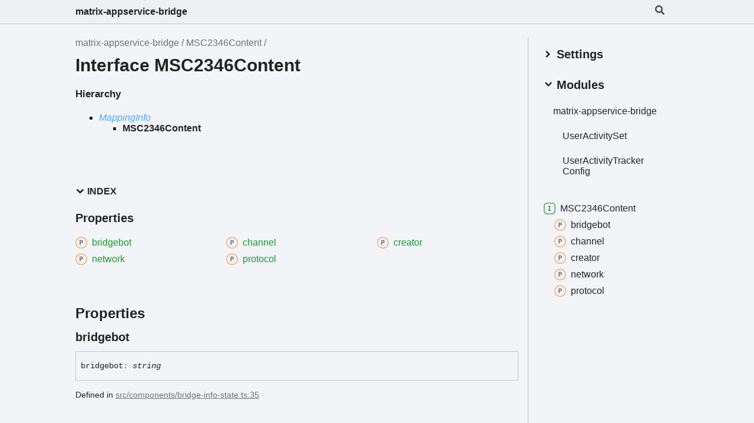

--- FILE ---
content_type: text/html; charset=utf-8
request_url: http://matrix-org.github.io/matrix-appservice-bridge/5.0.0/interfaces/MSC2346Content.html
body_size: 3578
content:
<!DOCTYPE html><html class="default" lang="en"><head><meta charSet="utf-8"/><meta http-equiv="x-ua-compatible" content="IE=edge"/><title>MSC2346Content | matrix-appservice-bridge</title><meta name="description" content="Documentation for matrix-appservice-bridge"/><meta name="viewport" content="width=device-width, initial-scale=1"/><link rel="stylesheet" href="../assets/style.css"/><link rel="stylesheet" href="../assets/highlight.css"/><script async src="../assets/search.js" id="search-script"></script></head><body><script>document.documentElement.dataset.theme = localStorage.getItem("tsd-theme") || "os"</script><header class="tsd-page-toolbar">
<div class="tsd-toolbar-contents container">
<div class="table-cell" id="tsd-search" data-base="..">
<div class="field"><label for="tsd-search-field" class="tsd-widget search no-caption"><svg width="16" height="16" viewBox="0 0 16 16" fill="none"><path d="M15.7824 13.833L12.6666 10.7177C12.5259 10.5771 12.3353 10.499 12.1353 10.499H11.6259C12.4884 9.39596 13.001 8.00859 13.001 6.49937C13.001 2.90909 10.0914 0 6.50048 0C2.90959 0 0 2.90909 0 6.49937C0 10.0896 2.90959 12.9987 6.50048 12.9987C8.00996 12.9987 9.39756 12.4863 10.5008 11.6239V12.1332C10.5008 12.3332 10.5789 12.5238 10.7195 12.6644L13.8354 15.7797C14.1292 16.0734 14.6042 16.0734 14.8948 15.7797L15.7793 14.8954C16.0731 14.6017 16.0731 14.1267 15.7824 13.833ZM6.50048 10.499C4.29094 10.499 2.50018 8.71165 2.50018 6.49937C2.50018 4.29021 4.28781 2.49976 6.50048 2.49976C8.71001 2.49976 10.5008 4.28708 10.5008 6.49937C10.5008 8.70852 8.71314 10.499 6.50048 10.499Z" fill="var(--color-text)"></path></svg></label><input type="text" id="tsd-search-field" aria-label="Search"/></div>
<ul class="results">
<li class="state loading">Preparing search index...</li>
<li class="state failure">The search index is not available</li></ul><a href="../index.html" class="title">matrix-appservice-bridge</a></div>
<div class="table-cell" id="tsd-widgets"><a href="#" class="tsd-widget menu no-caption" data-toggle="menu" aria-label="Menu"><svg width="16" height="16" viewBox="0 0 16 16" fill="none"><rect x="1" y="3" width="14" height="2" fill="var(--color-text)"></rect><rect x="1" y="7" width="14" height="2" fill="var(--color-text)"></rect><rect x="1" y="11" width="14" height="2" fill="var(--color-text)"></rect></svg></a></div></div></header>
<div class="container container-main">
<div class="col-8 col-content">
<div class="tsd-page-title">
<ul class="tsd-breadcrumb">
<li><a href="../modules.html">matrix-appservice-bridge</a></li>
<li><a href="MSC2346Content.html">MSC2346Content</a></li></ul>
<h1>Interface MSC2346Content</h1></div>
<section class="tsd-panel tsd-hierarchy">
<h4>Hierarchy</h4>
<ul class="tsd-hierarchy">
<li><a href="MappingInfo.html" class="tsd-signature-type" data-tsd-kind="Interface">MappingInfo</a>
<ul class="tsd-hierarchy">
<li><span class="target">MSC2346Content</span></li></ul></li></ul></section>
<section class="tsd-panel-group tsd-index-group">
<section class="tsd-panel tsd-index-panel">
<details class="tsd-index-content tsd-index-accordion" open><summary class="tsd-accordion-summary tsd-index-summary">
<h5 class="tsd-index-heading uppercase" role="button" aria-expanded="false" tabIndex=0><svg width="16" height="16" viewBox="0 0 16 16" fill="none"><path d="M1.5 5.50969L8 11.6609L14.5 5.50969L12.5466 3.66086L8 7.96494L3.45341 3.66086L1.5 5.50969Z" fill="var(--color-text)"></path></svg> Index</h5></summary>
<div class="tsd-accordion-details">
<section class="tsd-index-section">
<h3 class="tsd-index-heading">Properties</h3>
<div class="tsd-index-list"><a href="MSC2346Content.html#bridgebot" class="tsd-index-link tsd-kind-property tsd-parent-kind-interface"><svg class="tsd-kind-icon" width="24" height="24" viewBox="0 0 24 24"><rect fill="var(--color-icon-background)" stroke="#FF984D" stroke-width="1.5" x="1" y="1" width="22" height="22" rx="12" id="icon-1024-path"></rect><path d="M9.354 16V7.24H12.174C12.99 7.24 13.638 7.476 14.118 7.948C14.606 8.412 14.85 9.036 14.85 9.82C14.85 10.604 14.606 11.232 14.118 11.704C13.638 12.168 12.99 12.4 12.174 12.4H10.434V16H9.354ZM10.434 11.428H12.174C12.646 11.428 13.022 11.284 13.302 10.996C13.59 10.7 13.734 10.308 13.734 9.82C13.734 9.324 13.59 8.932 13.302 8.644C13.022 8.356 12.646 8.212 12.174 8.212H10.434V11.428Z" fill="var(--color-text)" id="icon-1024-text"></path></svg><span>bridgebot</span></a>
<a href="MSC2346Content.html#channel" class="tsd-index-link tsd-kind-property tsd-parent-kind-interface tsd-is-inherited"><svg class="tsd-kind-icon" width="24" height="24" viewBox="0 0 24 24"><use href="#icon-1024-path"></use><use href="#icon-1024-text"></use></svg><span>channel</span></a>
<a href="MSC2346Content.html#creator" class="tsd-index-link tsd-kind-property tsd-parent-kind-interface tsd-is-inherited"><svg class="tsd-kind-icon" width="24" height="24" viewBox="0 0 24 24"><use href="#icon-1024-path"></use><use href="#icon-1024-text"></use></svg><span>creator</span></a>
<a href="MSC2346Content.html#network" class="tsd-index-link tsd-kind-property tsd-parent-kind-interface tsd-is-inherited"><svg class="tsd-kind-icon" width="24" height="24" viewBox="0 0 24 24"><use href="#icon-1024-path"></use><use href="#icon-1024-text"></use></svg><span>network</span></a>
<a href="MSC2346Content.html#protocol" class="tsd-index-link tsd-kind-property tsd-parent-kind-interface tsd-is-inherited"><svg class="tsd-kind-icon" width="24" height="24" viewBox="0 0 24 24"><use href="#icon-1024-path"></use><use href="#icon-1024-text"></use></svg><span>protocol</span></a>
</div></section></div></details></section></section>
<section class="tsd-panel-group tsd-member-group">
<h2>Properties</h2>
<section class="tsd-panel tsd-member tsd-kind-property tsd-parent-kind-interface"><a id="bridgebot" class="tsd-anchor"></a>
<h3 class="tsd-anchor-link"><span>bridgebot</span><a href="#bridgebot" aria-label="Permalink" class="tsd-anchor-icon"><svg class="icon icon-tabler icon-tabler-link" viewBox="0 0 24 24" stroke-width="2" stroke="currentColor" fill="none" stroke-linecap="round" stroke-linejoin="round"><path stroke="none" d="M0 0h24v24H0z" fill="none" id="icon-anchor-a"></path><path d="M10 14a3.5 3.5 0 0 0 5 0l4 -4a3.5 3.5 0 0 0 -5 -5l-.5 .5" id="icon-anchor-b"></path><path d="M14 10a3.5 3.5 0 0 0 -5 0l-4 4a3.5 3.5 0 0 0 5 5l.5 -.5" id="icon-anchor-c"></path></svg></a></h3>
<div class="tsd-signature">bridgebot<span class="tsd-signature-symbol">:</span> <span class="tsd-signature-type">string</span></div><aside class="tsd-sources">
<ul>
<li>Defined in <a href="https://github.com/matrix-org/matrix-appservice-bridge/blob/610d09e/src/components/bridge-info-state.ts#L35">src/components/bridge-info-state.ts:35</a></li></ul></aside></section>
<section class="tsd-panel tsd-member tsd-kind-property tsd-parent-kind-interface tsd-is-inherited"><a id="channel" class="tsd-anchor"></a>
<h3 class="tsd-anchor-link"><span>channel</span><a href="#channel" aria-label="Permalink" class="tsd-anchor-icon"><svg class="icon icon-tabler icon-tabler-link" viewBox="0 0 24 24" stroke-width="2" stroke="currentColor" fill="none" stroke-linecap="round" stroke-linejoin="round"><use href="#icon-anchor-a"></use><use href="#icon-anchor-b"></use><use href="#icon-anchor-c"></use></svg></a></h3>
<div class="tsd-signature">channel<span class="tsd-signature-symbol">:</span> <span class="tsd-signature-symbol">{ </span>avatar_url<span class="tsd-signature-symbol">?: </span><span class="tsd-signature-symbol">`</span><span class="tsd-signature-type">mxc://</span><span class="tsd-signature-symbol">${</span><span class="tsd-signature-type">string</span><span class="tsd-signature-symbol">}</span><span class="tsd-signature-symbol">`</span><span class="tsd-signature-symbol">; </span>displayname<span class="tsd-signature-symbol">?: </span><span class="tsd-signature-type">string</span><span class="tsd-signature-symbol">; </span>external_url<span class="tsd-signature-symbol">?: </span><span class="tsd-signature-type">string</span><span class="tsd-signature-symbol">; </span>id<span class="tsd-signature-symbol">: </span><span class="tsd-signature-type">string</span><span class="tsd-signature-symbol"> }</span></div>
<div class="tsd-type-declaration">
<h4>Type declaration</h4>
<ul class="tsd-parameters">
<li class="tsd-parameter">
<h5><code class="tsd-tag ts-flagOptional">Optional</code> avatar_<wbr/>url<span class="tsd-signature-symbol">?: </span><span class="tsd-signature-symbol">`</span><span class="tsd-signature-type">mxc://</span><span class="tsd-signature-symbol">${</span><span class="tsd-signature-type">string</span><span class="tsd-signature-symbol">}</span><span class="tsd-signature-symbol">`</span></h5></li>
<li class="tsd-parameter">
<h5><code class="tsd-tag ts-flagOptional">Optional</code> displayname<span class="tsd-signature-symbol">?: </span><span class="tsd-signature-type">string</span></h5></li>
<li class="tsd-parameter">
<h5><code class="tsd-tag ts-flagOptional">Optional</code> external_<wbr/>url<span class="tsd-signature-symbol">?: </span><span class="tsd-signature-type">string</span></h5></li>
<li class="tsd-parameter">
<h5>id<span class="tsd-signature-symbol">: </span><span class="tsd-signature-type">string</span></h5></li></ul></div><aside class="tsd-sources">
<p>Inherited from <a href="MappingInfo.html">MappingInfo</a>.<a href="MappingInfo.html#channel">channel</a></p>
<ul>
<li>Defined in <a href="https://github.com/matrix-org/matrix-appservice-bridge/blob/610d09e/src/components/bridge-info-state.ts#L24">src/components/bridge-info-state.ts:24</a></li></ul></aside></section>
<section class="tsd-panel tsd-member tsd-kind-property tsd-parent-kind-interface tsd-is-inherited"><a id="creator" class="tsd-anchor"></a>
<h3 class="tsd-anchor-link"><code class="tsd-tag ts-flagOptional">Optional</code> <span>creator</span><a href="#creator" aria-label="Permalink" class="tsd-anchor-icon"><svg class="icon icon-tabler icon-tabler-link" viewBox="0 0 24 24" stroke-width="2" stroke="currentColor" fill="none" stroke-linecap="round" stroke-linejoin="round"><use href="#icon-anchor-a"></use><use href="#icon-anchor-b"></use><use href="#icon-anchor-c"></use></svg></a></h3>
<div class="tsd-signature">creator<span class="tsd-signature-symbol">?:</span> <span class="tsd-signature-type">string</span></div><aside class="tsd-sources">
<p>Inherited from <a href="MappingInfo.html">MappingInfo</a>.<a href="MappingInfo.html#creator">creator</a></p>
<ul>
<li>Defined in <a href="https://github.com/matrix-org/matrix-appservice-bridge/blob/610d09e/src/components/bridge-info-state.ts#L7">src/components/bridge-info-state.ts:7</a></li></ul></aside></section>
<section class="tsd-panel tsd-member tsd-kind-property tsd-parent-kind-interface tsd-is-inherited"><a id="network" class="tsd-anchor"></a>
<h3 class="tsd-anchor-link"><code class="tsd-tag ts-flagOptional">Optional</code> <span>network</span><a href="#network" aria-label="Permalink" class="tsd-anchor-icon"><svg class="icon icon-tabler icon-tabler-link" viewBox="0 0 24 24" stroke-width="2" stroke="currentColor" fill="none" stroke-linecap="round" stroke-linejoin="round"><use href="#icon-anchor-a"></use><use href="#icon-anchor-b"></use><use href="#icon-anchor-c"></use></svg></a></h3>
<div class="tsd-signature">network<span class="tsd-signature-symbol">?:</span> <span class="tsd-signature-symbol">{ </span>avatar_url<span class="tsd-signature-symbol">?: </span><span class="tsd-signature-symbol">`</span><span class="tsd-signature-type">mxc://</span><span class="tsd-signature-symbol">${</span><span class="tsd-signature-type">string</span><span class="tsd-signature-symbol">}</span><span class="tsd-signature-symbol">`</span><span class="tsd-signature-symbol">; </span>displayname<span class="tsd-signature-symbol">?: </span><span class="tsd-signature-type">string</span><span class="tsd-signature-symbol">; </span>external_url<span class="tsd-signature-symbol">?: </span><span class="tsd-signature-type">string</span><span class="tsd-signature-symbol">; </span>id<span class="tsd-signature-symbol">: </span><span class="tsd-signature-type">string</span><span class="tsd-signature-symbol"> }</span></div>
<div class="tsd-type-declaration">
<h4>Type declaration</h4>
<ul class="tsd-parameters">
<li class="tsd-parameter">
<h5><code class="tsd-tag ts-flagOptional">Optional</code> avatar_<wbr/>url<span class="tsd-signature-symbol">?: </span><span class="tsd-signature-symbol">`</span><span class="tsd-signature-type">mxc://</span><span class="tsd-signature-symbol">${</span><span class="tsd-signature-type">string</span><span class="tsd-signature-symbol">}</span><span class="tsd-signature-symbol">`</span></h5></li>
<li class="tsd-parameter">
<h5><code class="tsd-tag ts-flagOptional">Optional</code> displayname<span class="tsd-signature-symbol">?: </span><span class="tsd-signature-type">string</span></h5></li>
<li class="tsd-parameter">
<h5><code class="tsd-tag ts-flagOptional">Optional</code> external_<wbr/>url<span class="tsd-signature-symbol">?: </span><span class="tsd-signature-type">string</span></h5></li>
<li class="tsd-parameter">
<h5>id<span class="tsd-signature-symbol">: </span><span class="tsd-signature-type">string</span></h5></li></ul></div><aside class="tsd-sources">
<p>Inherited from <a href="MappingInfo.html">MappingInfo</a>.<a href="MappingInfo.html#network">network</a></p>
<ul>
<li>Defined in <a href="https://github.com/matrix-org/matrix-appservice-bridge/blob/610d09e/src/components/bridge-info-state.ts#L16">src/components/bridge-info-state.ts:16</a></li></ul></aside></section>
<section class="tsd-panel tsd-member tsd-kind-property tsd-parent-kind-interface tsd-is-inherited"><a id="protocol" class="tsd-anchor"></a>
<h3 class="tsd-anchor-link"><span>protocol</span><a href="#protocol" aria-label="Permalink" class="tsd-anchor-icon"><svg class="icon icon-tabler icon-tabler-link" viewBox="0 0 24 24" stroke-width="2" stroke="currentColor" fill="none" stroke-linecap="round" stroke-linejoin="round"><use href="#icon-anchor-a"></use><use href="#icon-anchor-b"></use><use href="#icon-anchor-c"></use></svg></a></h3>
<div class="tsd-signature">protocol<span class="tsd-signature-symbol">:</span> <span class="tsd-signature-symbol">{ </span>avatar_url<span class="tsd-signature-symbol">?: </span><span class="tsd-signature-symbol">`</span><span class="tsd-signature-type">mxc://</span><span class="tsd-signature-symbol">${</span><span class="tsd-signature-type">string</span><span class="tsd-signature-symbol">}</span><span class="tsd-signature-symbol">`</span><span class="tsd-signature-symbol">; </span>displayname<span class="tsd-signature-symbol">?: </span><span class="tsd-signature-type">string</span><span class="tsd-signature-symbol">; </span>external_url<span class="tsd-signature-symbol">?: </span><span class="tsd-signature-type">string</span><span class="tsd-signature-symbol">; </span>id<span class="tsd-signature-symbol">: </span><span class="tsd-signature-type">string</span><span class="tsd-signature-symbol"> }</span></div>
<div class="tsd-type-declaration">
<h4>Type declaration</h4>
<ul class="tsd-parameters">
<li class="tsd-parameter">
<h5><code class="tsd-tag ts-flagOptional">Optional</code> avatar_<wbr/>url<span class="tsd-signature-symbol">?: </span><span class="tsd-signature-symbol">`</span><span class="tsd-signature-type">mxc://</span><span class="tsd-signature-symbol">${</span><span class="tsd-signature-type">string</span><span class="tsd-signature-symbol">}</span><span class="tsd-signature-symbol">`</span></h5></li>
<li class="tsd-parameter">
<h5><code class="tsd-tag ts-flagOptional">Optional</code> displayname<span class="tsd-signature-symbol">?: </span><span class="tsd-signature-type">string</span></h5></li>
<li class="tsd-parameter">
<h5><code class="tsd-tag ts-flagOptional">Optional</code> external_<wbr/>url<span class="tsd-signature-symbol">?: </span><span class="tsd-signature-type">string</span></h5></li>
<li class="tsd-parameter">
<h5>id<span class="tsd-signature-symbol">: </span><span class="tsd-signature-type">string</span></h5></li></ul></div><aside class="tsd-sources">
<p>Inherited from <a href="MappingInfo.html">MappingInfo</a>.<a href="MappingInfo.html#protocol">protocol</a></p>
<ul>
<li>Defined in <a href="https://github.com/matrix-org/matrix-appservice-bridge/blob/610d09e/src/components/bridge-info-state.ts#L8">src/components/bridge-info-state.ts:8</a></li></ul></aside></section></section></div>
<div class="col-4 col-menu menu-sticky-wrap menu-highlight">
<div class="tsd-navigation settings">
<details class="tsd-index-accordion"><summary class="tsd-accordion-summary">
<h3><svg width="20" height="20" viewBox="0 0 24 24" fill="none"><path d="M4.93896 8.531L12 15.591L19.061 8.531L16.939 6.409L12 11.349L7.06098 6.409L4.93896 8.531Z" fill="var(--color-text)"></path></svg> Settings</h3></summary>
<div class="tsd-accordion-details">
<div class="tsd-filter-visibility">
<h4 class="uppercase">Member Visibility</h4><form>
<ul id="tsd-filter-options">
<li class="tsd-filter-item"><label class="tsd-filter-input"><input type="checkbox" id="tsd-filter-protected" name="protected"/><svg width="32" height="32" viewBox="0 0 32 32" aria-hidden="true"><rect class="tsd-checkbox-background" width="30" height="30" x="1" y="1" rx="6" fill="none"></rect><path class="tsd-checkbox-checkmark" d="M8.35422 16.8214L13.2143 21.75L24.6458 10.25" stroke="none" stroke-width="3.5" stroke-linejoin="round" fill="none"></path></svg><span>Protected</span></label></li>
<li class="tsd-filter-item"><label class="tsd-filter-input"><input type="checkbox" id="tsd-filter-inherited" name="inherited" checked/><svg width="32" height="32" viewBox="0 0 32 32" aria-hidden="true"><rect class="tsd-checkbox-background" width="30" height="30" x="1" y="1" rx="6" fill="none"></rect><path class="tsd-checkbox-checkmark" d="M8.35422 16.8214L13.2143 21.75L24.6458 10.25" stroke="none" stroke-width="3.5" stroke-linejoin="round" fill="none"></path></svg><span>Inherited</span></label></li>
<li class="tsd-filter-item"><label class="tsd-filter-input"><input type="checkbox" id="tsd-filter-external" name="external"/><svg width="32" height="32" viewBox="0 0 32 32" aria-hidden="true"><rect class="tsd-checkbox-background" width="30" height="30" x="1" y="1" rx="6" fill="none"></rect><path class="tsd-checkbox-checkmark" d="M8.35422 16.8214L13.2143 21.75L24.6458 10.25" stroke="none" stroke-width="3.5" stroke-linejoin="round" fill="none"></path></svg><span>External</span></label></li></ul></form></div>
<div class="tsd-theme-toggle">
<h4 class="uppercase">Theme</h4><select id="theme"><option value="os">OS</option><option value="light">Light</option><option value="dark">Dark</option></select></div></div></details></div>
<nav class="tsd-navigation primary">
<details class="tsd-index-accordion" open><summary class="tsd-accordion-summary">
<h3><svg width="20" height="20" viewBox="0 0 24 24" fill="none"><path d="M4.93896 8.531L12 15.591L19.061 8.531L16.939 6.409L12 11.349L7.06098 6.409L4.93896 8.531Z" fill="var(--color-text)"></path></svg> Modules</h3></summary>
<div class="tsd-accordion-details">
<ul>
<li><a href="../modules.html">matrix-<wbr/>appservice-<wbr/>bridge</a>
<ul>
<li class="tsd-kind-namespace"><a href="../modules/UserActivitySet.html">User<wbr/>Activity<wbr/>Set</a></li>
<li class="tsd-kind-namespace"><a href="../modules/UserActivityTrackerConfig.html">User<wbr/>Activity<wbr/>Tracker<wbr/>Config</a></li></ul></li></ul></div></details></nav>
<nav class="tsd-navigation secondary menu-sticky">
<ul>
<li class="current tsd-kind-interface"><a href="MSC2346Content.html" class="tsd-index-link"><svg class="tsd-kind-icon" width="24" height="24" viewBox="0 0 24 24"><rect fill="var(--color-icon-background)" stroke="var(--color-ts-interface)" stroke-width="1.5" x="1" y="1" width="22" height="22" rx="6" id="icon-256-path"></rect><path d="M9.51 16V15.016H11.298V8.224H9.51V7.24H14.19V8.224H12.402V15.016H14.19V16H9.51Z" fill="var(--color-text)" id="icon-256-text"></path></svg><span>MSC2346<wbr/>Content</span></a>
<ul>
<li class="tsd-kind-property tsd-parent-kind-interface"><a href="MSC2346Content.html#bridgebot" class="tsd-index-link"><svg class="tsd-kind-icon" width="24" height="24" viewBox="0 0 24 24"><use href="#icon-1024-path"></use><use href="#icon-1024-text"></use></svg>bridgebot</a></li>
<li class="tsd-kind-property tsd-parent-kind-interface tsd-is-inherited"><a href="MSC2346Content.html#channel" class="tsd-index-link"><svg class="tsd-kind-icon" width="24" height="24" viewBox="0 0 24 24"><use href="#icon-1024-path"></use><use href="#icon-1024-text"></use></svg>channel</a></li>
<li class="tsd-kind-property tsd-parent-kind-interface tsd-is-inherited"><a href="MSC2346Content.html#creator" class="tsd-index-link"><svg class="tsd-kind-icon" width="24" height="24" viewBox="0 0 24 24"><use href="#icon-1024-path"></use><use href="#icon-1024-text"></use></svg>creator</a></li>
<li class="tsd-kind-property tsd-parent-kind-interface tsd-is-inherited"><a href="MSC2346Content.html#network" class="tsd-index-link"><svg class="tsd-kind-icon" width="24" height="24" viewBox="0 0 24 24"><use href="#icon-1024-path"></use><use href="#icon-1024-text"></use></svg>network</a></li>
<li class="tsd-kind-property tsd-parent-kind-interface tsd-is-inherited"><a href="MSC2346Content.html#protocol" class="tsd-index-link"><svg class="tsd-kind-icon" width="24" height="24" viewBox="0 0 24 24"><use href="#icon-1024-path"></use><use href="#icon-1024-text"></use></svg>protocol</a></li></ul></li></ul></nav></div></div>
<div class="container tsd-generator">
<p>Generated using <a href="https://typedoc.org/" target="_blank">TypeDoc</a></p></div>
<div class="overlay"></div><script src="../assets/main.js"></script></body></html>

--- FILE ---
content_type: application/javascript; charset=utf-8
request_url: http://matrix-org.github.io/matrix-appservice-bridge/5.0.0/assets/search.js
body_size: 26787
content:
window.searchData = JSON.parse("{\"kinds\":{\"4\":\"Namespace\",\"8\":\"Enumeration\",\"16\":\"Enumeration Member\",\"32\":\"Variable\",\"64\":\"Function\",\"128\":\"Class\",\"256\":\"Interface\",\"512\":\"Constructor\",\"1024\":\"Property\",\"2048\":\"Method\",\"65536\":\"Type literal\",\"262144\":\"Accessor\",\"4194304\":\"Type alias\"},\"rows\":[{\"kind\":256,\"name\":\"RequestOpts\",\"url\":\"interfaces/RequestOpts.html\",\"classes\":\"tsd-kind-interface\"},{\"kind\":1024,\"name\":\"id\",\"url\":\"interfaces/RequestOpts.html#id\",\"classes\":\"tsd-kind-property tsd-parent-kind-interface\",\"parent\":\"RequestOpts\"},{\"kind\":1024,\"name\":\"data\",\"url\":\"interfaces/RequestOpts.html#data\",\"classes\":\"tsd-kind-property tsd-parent-kind-interface\",\"parent\":\"RequestOpts\"},{\"kind\":128,\"name\":\"Request\",\"url\":\"classes/Request.html\",\"classes\":\"tsd-kind-class\"},{\"kind\":512,\"name\":\"constructor\",\"url\":\"classes/Request.html#constructor\",\"classes\":\"tsd-kind-constructor tsd-parent-kind-class\",\"parent\":\"Request\"},{\"kind\":262144,\"name\":\"isPending\",\"url\":\"classes/Request.html#isPending\",\"classes\":\"tsd-kind-accessor tsd-parent-kind-class\",\"parent\":\"Request\"},{\"kind\":2048,\"name\":\"getData\",\"url\":\"classes/Request.html#getData\",\"classes\":\"tsd-kind-method tsd-parent-kind-class\",\"parent\":\"Request\"},{\"kind\":2048,\"name\":\"getId\",\"url\":\"classes/Request.html#getId\",\"classes\":\"tsd-kind-method tsd-parent-kind-class\",\"parent\":\"Request\"},{\"kind\":2048,\"name\":\"getDuration\",\"url\":\"classes/Request.html#getDuration\",\"classes\":\"tsd-kind-method tsd-parent-kind-class\",\"parent\":\"Request\"},{\"kind\":2048,\"name\":\"getPromise\",\"url\":\"classes/Request.html#getPromise\",\"classes\":\"tsd-kind-method tsd-parent-kind-class\",\"parent\":\"Request\"},{\"kind\":2048,\"name\":\"resolve\",\"url\":\"classes/Request.html#resolve\",\"classes\":\"tsd-kind-method tsd-parent-kind-class\",\"parent\":\"Request\"},{\"kind\":2048,\"name\":\"reject\",\"url\":\"classes/Request.html#reject\",\"classes\":\"tsd-kind-method tsd-parent-kind-class\",\"parent\":\"Request\"},{\"kind\":2048,\"name\":\"outcomeFrom\",\"url\":\"classes/Request.html#outcomeFrom\",\"classes\":\"tsd-kind-method tsd-parent-kind-class\",\"parent\":\"Request\"},{\"kind\":128,\"name\":\"RequestFactory\",\"url\":\"classes/RequestFactory.html\",\"classes\":\"tsd-kind-class\"},{\"kind\":512,\"name\":\"constructor\",\"url\":\"classes/RequestFactory.html#constructor\",\"classes\":\"tsd-kind-constructor tsd-parent-kind-class\",\"parent\":\"RequestFactory\"},{\"kind\":2048,\"name\":\"newRequest\",\"url\":\"classes/RequestFactory.html#newRequest\",\"classes\":\"tsd-kind-method tsd-parent-kind-class\",\"parent\":\"RequestFactory\"},{\"kind\":2048,\"name\":\"addDefaultResolveCallback\",\"url\":\"classes/RequestFactory.html#addDefaultResolveCallback\",\"classes\":\"tsd-kind-method tsd-parent-kind-class\",\"parent\":\"RequestFactory\"},{\"kind\":2048,\"name\":\"addDefaultRejectCallback\",\"url\":\"classes/RequestFactory.html#addDefaultRejectCallback\",\"classes\":\"tsd-kind-method tsd-parent-kind-class\",\"parent\":\"RequestFactory\"},{\"kind\":2048,\"name\":\"addDefaultTimeoutCallback\",\"url\":\"classes/RequestFactory.html#addDefaultTimeoutCallback\",\"classes\":\"tsd-kind-method tsd-parent-kind-class\",\"parent\":\"RequestFactory\"},{\"kind\":32,\"name\":\"APPSERVICE_LOGIN_TYPE\",\"url\":\"variables/APPSERVICE_LOGIN_TYPE.html\",\"classes\":\"tsd-kind-variable\"},{\"kind\":256,\"name\":\"ClientEncryptionSession\",\"url\":\"interfaces/ClientEncryptionSession.html\",\"classes\":\"tsd-kind-interface\"},{\"kind\":1024,\"name\":\"userId\",\"url\":\"interfaces/ClientEncryptionSession.html#userId\",\"classes\":\"tsd-kind-property tsd-parent-kind-interface\",\"parent\":\"ClientEncryptionSession\"},{\"kind\":1024,\"name\":\"deviceId\",\"url\":\"interfaces/ClientEncryptionSession.html#deviceId\",\"classes\":\"tsd-kind-property tsd-parent-kind-interface\",\"parent\":\"ClientEncryptionSession\"},{\"kind\":1024,\"name\":\"accessToken\",\"url\":\"interfaces/ClientEncryptionSession.html#accessToken\",\"classes\":\"tsd-kind-property tsd-parent-kind-interface\",\"parent\":\"ClientEncryptionSession\"},{\"kind\":1024,\"name\":\"syncToken\",\"url\":\"interfaces/ClientEncryptionSession.html#syncToken\",\"classes\":\"tsd-kind-property tsd-parent-kind-interface\",\"parent\":\"ClientEncryptionSession\"},{\"kind\":256,\"name\":\"ClientEncryptionStore\",\"url\":\"interfaces/ClientEncryptionStore.html\",\"classes\":\"tsd-kind-interface\"},{\"kind\":2048,\"name\":\"getStoredSession\",\"url\":\"interfaces/ClientEncryptionStore.html#getStoredSession\",\"classes\":\"tsd-kind-method tsd-parent-kind-interface\",\"parent\":\"ClientEncryptionStore\"},{\"kind\":2048,\"name\":\"setStoredSession\",\"url\":\"interfaces/ClientEncryptionStore.html#setStoredSession\",\"classes\":\"tsd-kind-method tsd-parent-kind-interface\",\"parent\":\"ClientEncryptionStore\"},{\"kind\":2048,\"name\":\"updateSyncToken\",\"url\":\"interfaces/ClientEncryptionStore.html#updateSyncToken\",\"classes\":\"tsd-kind-method tsd-parent-kind-interface\",\"parent\":\"ClientEncryptionStore\"},{\"kind\":128,\"name\":\"EncryptedEventBroker\",\"url\":\"classes/EncryptedEventBroker.html\",\"classes\":\"tsd-kind-class\"},{\"kind\":2048,\"name\":\"supportsLoginFlow\",\"url\":\"classes/EncryptedEventBroker.html#supportsLoginFlow\",\"classes\":\"tsd-kind-method tsd-parent-kind-class\",\"parent\":\"EncryptedEventBroker\"},{\"kind\":512,\"name\":\"constructor\",\"url\":\"classes/EncryptedEventBroker.html#constructor\",\"classes\":\"tsd-kind-constructor tsd-parent-kind-class\",\"parent\":\"EncryptedEventBroker\"},{\"kind\":2048,\"name\":\"onASEvent\",\"url\":\"classes/EncryptedEventBroker.html#onASEvent\",\"classes\":\"tsd-kind-method tsd-parent-kind-class\",\"parent\":\"EncryptedEventBroker\"},{\"kind\":2048,\"name\":\"startSyncingUser\",\"url\":\"classes/EncryptedEventBroker.html#startSyncingUser\",\"classes\":\"tsd-kind-method tsd-parent-kind-class\",\"parent\":\"EncryptedEventBroker\"},{\"kind\":2048,\"name\":\"shouldAvoidCull\",\"url\":\"classes/EncryptedEventBroker.html#shouldAvoidCull\",\"classes\":\"tsd-kind-method tsd-parent-kind-class\",\"parent\":\"EncryptedEventBroker\"},{\"kind\":2048,\"name\":\"close\",\"url\":\"classes/EncryptedEventBroker.html#close\",\"classes\":\"tsd-kind-method tsd-parent-kind-class\",\"parent\":\"EncryptedEventBroker\"},{\"kind\":256,\"name\":\"EncryptedIntentOpts\",\"url\":\"interfaces/EncryptedIntentOpts.html\",\"classes\":\"tsd-kind-interface\"},{\"kind\":1024,\"name\":\"sessionPromise\",\"url\":\"interfaces/EncryptedIntentOpts.html#sessionPromise\",\"classes\":\"tsd-kind-property tsd-parent-kind-interface\",\"parent\":\"EncryptedIntentOpts\"},{\"kind\":1024,\"name\":\"sessionCreatedCallback\",\"url\":\"interfaces/EncryptedIntentOpts.html#sessionCreatedCallback\",\"classes\":\"tsd-kind-property tsd-parent-kind-interface\",\"parent\":\"EncryptedIntentOpts\"},{\"kind\":65536,\"name\":\"__type\",\"url\":\"interfaces/EncryptedIntentOpts.html#__type-2\",\"classes\":\"tsd-kind-type-literal tsd-parent-kind-interface\",\"parent\":\"EncryptedIntentOpts\"},{\"kind\":1024,\"name\":\"ensureClientSyncingCallback\",\"url\":\"interfaces/EncryptedIntentOpts.html#ensureClientSyncingCallback\",\"classes\":\"tsd-kind-property tsd-parent-kind-interface\",\"parent\":\"EncryptedIntentOpts\"},{\"kind\":65536,\"name\":\"__type\",\"url\":\"interfaces/EncryptedIntentOpts.html#__type\",\"classes\":\"tsd-kind-type-literal tsd-parent-kind-interface\",\"parent\":\"EncryptedIntentOpts\"},{\"kind\":1024,\"name\":\"originalHomeserverUrl\",\"url\":\"interfaces/EncryptedIntentOpts.html#originalHomeserverUrl\",\"classes\":\"tsd-kind-property tsd-parent-kind-interface\",\"parent\":\"EncryptedIntentOpts\"},{\"kind\":128,\"name\":\"EncryptedIntent\",\"url\":\"classes/EncryptedIntent.html\",\"classes\":\"tsd-kind-class\"},{\"kind\":512,\"name\":\"constructor\",\"url\":\"classes/EncryptedIntent.html#constructor\",\"classes\":\"tsd-kind-constructor tsd-parent-kind-class\",\"parent\":\"EncryptedIntent\"},{\"kind\":2048,\"name\":\"uploadContent\",\"url\":\"classes/EncryptedIntent.html#uploadContent\",\"classes\":\"tsd-kind-method tsd-parent-kind-class\",\"parent\":\"EncryptedIntent\"},{\"kind\":2048,\"name\":\"onEvent\",\"url\":\"classes/EncryptedIntent.html#onEvent\",\"classes\":\"tsd-kind-method tsd-parent-kind-class\",\"parent\":\"EncryptedIntent\"},{\"kind\":2048,\"name\":\"ensureRegistered\",\"url\":\"classes/EncryptedIntent.html#ensureRegistered\",\"classes\":\"tsd-kind-method tsd-parent-kind-class\",\"parent\":\"EncryptedIntent\"},{\"kind\":2048,\"name\":\"sendEvent\",\"url\":\"classes/EncryptedIntent.html#sendEvent\",\"classes\":\"tsd-kind-method tsd-parent-kind-class\",\"parent\":\"EncryptedIntent\"},{\"kind\":2048,\"name\":\"isRoomEncrypted\",\"url\":\"classes/EncryptedIntent.html#isRoomEncrypted\",\"classes\":\"tsd-kind-method tsd-parent-kind-class\",\"parent\":\"EncryptedIntent\"},{\"kind\":1024,\"name\":\"opts\",\"url\":\"classes/EncryptedIntent.html#opts\",\"classes\":\"tsd-kind-property tsd-parent-kind-class tsd-is-protected tsd-is-inherited\",\"parent\":\"EncryptedIntent\"},{\"kind\":65536,\"name\":\"__type\",\"url\":\"classes/EncryptedIntent.html#__type\",\"classes\":\"tsd-kind-type-literal tsd-parent-kind-class\",\"parent\":\"EncryptedIntent\"},{\"kind\":1024,\"name\":\"backingStore\",\"url\":\"classes/EncryptedIntent.html#__type.backingStore\",\"classes\":\"tsd-kind-property tsd-parent-kind-type-literal\",\"parent\":\"EncryptedIntent.__type\"},{\"kind\":1024,\"name\":\"caching\",\"url\":\"classes/EncryptedIntent.html#__type.caching\",\"classes\":\"tsd-kind-property tsd-parent-kind-type-literal\",\"parent\":\"EncryptedIntent.__type\"},{\"kind\":65536,\"name\":\"__type\",\"url\":\"classes/EncryptedIntent.html#__type.__type-1\",\"classes\":\"tsd-kind-type-literal tsd-parent-kind-type-literal\",\"parent\":\"EncryptedIntent.__type\"},{\"kind\":1024,\"name\":\"ttl\",\"url\":\"classes/EncryptedIntent.html#__type.__type-1.ttl\",\"classes\":\"tsd-kind-property tsd-parent-kind-type-literal\",\"parent\":\"EncryptedIntent.__type.__type\"},{\"kind\":1024,\"name\":\"size\",\"url\":\"classes/EncryptedIntent.html#__type.__type-1.size\",\"classes\":\"tsd-kind-property tsd-parent-kind-type-literal\",\"parent\":\"EncryptedIntent.__type.__type\"},{\"kind\":1024,\"name\":\"getJsSdkClient\",\"url\":\"classes/EncryptedIntent.html#__type.getJsSdkClient\",\"classes\":\"tsd-kind-property tsd-parent-kind-type-literal\",\"parent\":\"EncryptedIntent.__type\"},{\"kind\":65536,\"name\":\"__type\",\"url\":\"classes/EncryptedIntent.html#__type.__type-2\",\"classes\":\"tsd-kind-type-literal tsd-parent-kind-type-literal\",\"parent\":\"EncryptedIntent.__type\"},{\"kind\":1024,\"name\":\"dontCheckPowerLevel\",\"url\":\"classes/EncryptedIntent.html#__type.dontCheckPowerLevel\",\"classes\":\"tsd-kind-property tsd-parent-kind-type-literal\",\"parent\":\"EncryptedIntent.__type\"},{\"kind\":1024,\"name\":\"dontJoin\",\"url\":\"classes/EncryptedIntent.html#__type.dontJoin\",\"classes\":\"tsd-kind-property tsd-parent-kind-type-literal\",\"parent\":\"EncryptedIntent.__type\"},{\"kind\":1024,\"name\":\"enablePresence\",\"url\":\"classes/EncryptedIntent.html#__type.enablePresence\",\"classes\":\"tsd-kind-property tsd-parent-kind-type-literal\",\"parent\":\"EncryptedIntent.__type\"},{\"kind\":1024,\"name\":\"registered\",\"url\":\"classes/EncryptedIntent.html#__type.registered\",\"classes\":\"tsd-kind-property tsd-parent-kind-type-literal\",\"parent\":\"EncryptedIntent.__type\"},{\"kind\":1024,\"name\":\"onEventSent\",\"url\":\"classes/EncryptedIntent.html#__type.onEventSent\",\"classes\":\"tsd-kind-property tsd-parent-kind-type-literal\",\"parent\":\"EncryptedIntent.__type\"},{\"kind\":1024,\"name\":\"botSdkIntent\",\"url\":\"classes/EncryptedIntent.html#botSdkIntent\",\"classes\":\"tsd-kind-property tsd-parent-kind-class tsd-is-inherited\",\"parent\":\"EncryptedIntent\"},{\"kind\":262144,\"name\":\"matrixClient\",\"url\":\"classes/EncryptedIntent.html#matrixClient\",\"classes\":\"tsd-kind-accessor tsd-parent-kind-class tsd-is-inherited\",\"parent\":\"EncryptedIntent\"},{\"kind\":262144,\"name\":\"userId\",\"url\":\"classes/EncryptedIntent.html#userId\",\"classes\":\"tsd-kind-accessor tsd-parent-kind-class tsd-is-inherited\",\"parent\":\"EncryptedIntent\"},{\"kind\":2048,\"name\":\"resolveRoom\",\"url\":\"classes/EncryptedIntent.html#resolveRoom\",\"classes\":\"tsd-kind-method tsd-parent-kind-class tsd-is-inherited\",\"parent\":\"EncryptedIntent\"},{\"kind\":2048,\"name\":\"sendText\",\"url\":\"classes/EncryptedIntent.html#sendText\",\"classes\":\"tsd-kind-method tsd-parent-kind-class tsd-is-inherited\",\"parent\":\"EncryptedIntent\"},{\"kind\":2048,\"name\":\"setRoomName\",\"url\":\"classes/EncryptedIntent.html#setRoomName\",\"classes\":\"tsd-kind-method tsd-parent-kind-class tsd-is-inherited\",\"parent\":\"EncryptedIntent\"},{\"kind\":2048,\"name\":\"setRoomTopic\",\"url\":\"classes/EncryptedIntent.html#setRoomTopic\",\"classes\":\"tsd-kind-method tsd-parent-kind-class tsd-is-inherited\",\"parent\":\"EncryptedIntent\"},{\"kind\":2048,\"name\":\"setRoomAvatar\",\"url\":\"classes/EncryptedIntent.html#setRoomAvatar\",\"classes\":\"tsd-kind-method tsd-parent-kind-class tsd-is-inherited\",\"parent\":\"EncryptedIntent\"},{\"kind\":2048,\"name\":\"sendTyping\",\"url\":\"classes/EncryptedIntent.html#sendTyping\",\"classes\":\"tsd-kind-method tsd-parent-kind-class tsd-is-inherited\",\"parent\":\"EncryptedIntent\"},{\"kind\":2048,\"name\":\"sendReadReceipt\",\"url\":\"classes/EncryptedIntent.html#sendReadReceipt\",\"classes\":\"tsd-kind-method tsd-parent-kind-class tsd-is-inherited\",\"parent\":\"EncryptedIntent\"},{\"kind\":2048,\"name\":\"setPowerLevel\",\"url\":\"classes/EncryptedIntent.html#setPowerLevel\",\"classes\":\"tsd-kind-method tsd-parent-kind-class tsd-is-inherited\",\"parent\":\"EncryptedIntent\"},{\"kind\":2048,\"name\":\"sendMessage\",\"url\":\"classes/EncryptedIntent.html#sendMessage\",\"classes\":\"tsd-kind-method tsd-parent-kind-class tsd-is-inherited\",\"parent\":\"EncryptedIntent\"},{\"kind\":2048,\"name\":\"sendStateEvent\",\"url\":\"classes/EncryptedIntent.html#sendStateEvent\",\"classes\":\"tsd-kind-method tsd-parent-kind-class tsd-is-inherited\",\"parent\":\"EncryptedIntent\"},{\"kind\":2048,\"name\":\"roomState\",\"url\":\"classes/EncryptedIntent.html#roomState\",\"classes\":\"tsd-kind-method tsd-parent-kind-class tsd-is-inherited\",\"parent\":\"EncryptedIntent\"},{\"kind\":2048,\"name\":\"createRoom\",\"url\":\"classes/EncryptedIntent.html#createRoom\",\"classes\":\"tsd-kind-method tsd-parent-kind-class tsd-is-inherited\",\"parent\":\"EncryptedIntent\"},{\"kind\":2048,\"name\":\"invite\",\"url\":\"classes/EncryptedIntent.html#invite\",\"classes\":\"tsd-kind-method tsd-parent-kind-class tsd-is-inherited\",\"parent\":\"EncryptedIntent\"},{\"kind\":2048,\"name\":\"kick\",\"url\":\"classes/EncryptedIntent.html#kick\",\"classes\":\"tsd-kind-method tsd-parent-kind-class tsd-is-inherited\",\"parent\":\"EncryptedIntent\"},{\"kind\":2048,\"name\":\"ban\",\"url\":\"classes/EncryptedIntent.html#ban\",\"classes\":\"tsd-kind-method tsd-parent-kind-class tsd-is-inherited\",\"parent\":\"EncryptedIntent\"},{\"kind\":2048,\"name\":\"unban\",\"url\":\"classes/EncryptedIntent.html#unban\",\"classes\":\"tsd-kind-method tsd-parent-kind-class tsd-is-inherited\",\"parent\":\"EncryptedIntent\"},{\"kind\":2048,\"name\":\"join\",\"url\":\"classes/EncryptedIntent.html#join\",\"classes\":\"tsd-kind-method tsd-parent-kind-class tsd-is-inherited\",\"parent\":\"EncryptedIntent\"},{\"kind\":2048,\"name\":\"leave\",\"url\":\"classes/EncryptedIntent.html#leave\",\"classes\":\"tsd-kind-method tsd-parent-kind-class tsd-is-inherited\",\"parent\":\"EncryptedIntent\"},{\"kind\":2048,\"name\":\"getProfileInfo\",\"url\":\"classes/EncryptedIntent.html#getProfileInfo\",\"classes\":\"tsd-kind-method tsd-parent-kind-class tsd-is-inherited\",\"parent\":\"EncryptedIntent\"},{\"kind\":2048,\"name\":\"setDisplayName\",\"url\":\"classes/EncryptedIntent.html#setDisplayName\",\"classes\":\"tsd-kind-method tsd-parent-kind-class tsd-is-inherited\",\"parent\":\"EncryptedIntent\"},{\"kind\":2048,\"name\":\"setAvatarUrl\",\"url\":\"classes/EncryptedIntent.html#setAvatarUrl\",\"classes\":\"tsd-kind-method tsd-parent-kind-class tsd-is-inherited\",\"parent\":\"EncryptedIntent\"},{\"kind\":2048,\"name\":\"ensureProfile\",\"url\":\"classes/EncryptedIntent.html#ensureProfile\",\"classes\":\"tsd-kind-method tsd-parent-kind-class tsd-is-inherited\",\"parent\":\"EncryptedIntent\"},{\"kind\":2048,\"name\":\"setRoomUserProfile\",\"url\":\"classes/EncryptedIntent.html#setRoomUserProfile\",\"classes\":\"tsd-kind-method tsd-parent-kind-class tsd-is-inherited\",\"parent\":\"EncryptedIntent\"},{\"kind\":2048,\"name\":\"createAlias\",\"url\":\"classes/EncryptedIntent.html#createAlias\",\"classes\":\"tsd-kind-method tsd-parent-kind-class tsd-is-inherited\",\"parent\":\"EncryptedIntent\"},{\"kind\":2048,\"name\":\"setPresence\",\"url\":\"classes/EncryptedIntent.html#setPresence\",\"classes\":\"tsd-kind-method tsd-parent-kind-class tsd-is-inherited\",\"parent\":\"EncryptedIntent\"},{\"kind\":2048,\"name\":\"unstableSignalBridgeError\",\"url\":\"classes/EncryptedIntent.html#unstableSignalBridgeError\",\"classes\":\"tsd-kind-method tsd-parent-kind-class tsd-is-inherited\",\"parent\":\"EncryptedIntent\"},{\"kind\":2048,\"name\":\"getEvent\",\"url\":\"classes/EncryptedIntent.html#getEvent\",\"classes\":\"tsd-kind-method tsd-parent-kind-class tsd-is-inherited\",\"parent\":\"EncryptedIntent\"},{\"kind\":2048,\"name\":\"getStateEvent\",\"url\":\"classes/EncryptedIntent.html#getStateEvent\",\"classes\":\"tsd-kind-method tsd-parent-kind-class tsd-is-inherited\",\"parent\":\"EncryptedIntent\"},{\"kind\":2048,\"name\":\"setRoomDirectoryVisibility\",\"url\":\"classes/EncryptedIntent.html#setRoomDirectoryVisibility\",\"classes\":\"tsd-kind-method tsd-parent-kind-class tsd-is-inherited\",\"parent\":\"EncryptedIntent\"},{\"kind\":2048,\"name\":\"setRoomDirectoryVisibilityAppService\",\"url\":\"classes/EncryptedIntent.html#setRoomDirectoryVisibilityAppService\",\"classes\":\"tsd-kind-method tsd-parent-kind-class tsd-is-inherited\",\"parent\":\"EncryptedIntent\"},{\"kind\":2048,\"name\":\"createWidget\",\"url\":\"classes/EncryptedIntent.html#createWidget\",\"classes\":\"tsd-kind-method tsd-parent-kind-class tsd-is-inherited\",\"parent\":\"EncryptedIntent\"},{\"kind\":2048,\"name\":\"ensureWidgetInRoom\",\"url\":\"classes/EncryptedIntent.html#ensureWidgetInRoom\",\"classes\":\"tsd-kind-method tsd-parent-kind-class tsd-is-inherited\",\"parent\":\"EncryptedIntent\"},{\"kind\":2048,\"name\":\"_joinGuard\",\"url\":\"classes/EncryptedIntent.html#_joinGuard\",\"classes\":\"tsd-kind-method tsd-parent-kind-class tsd-is-protected tsd-is-inherited\",\"parent\":\"EncryptedIntent\"},{\"kind\":2048,\"name\":\"_ensureJoined\",\"url\":\"classes/EncryptedIntent.html#_ensureJoined\",\"classes\":\"tsd-kind-method tsd-parent-kind-class tsd-is-protected tsd-is-inherited\",\"parent\":\"EncryptedIntent\"},{\"kind\":2048,\"name\":\"_ensureHasPowerLevelFor\",\"url\":\"classes/EncryptedIntent.html#_ensureHasPowerLevelFor\",\"classes\":\"tsd-kind-method tsd-parent-kind-class tsd-is-protected tsd-is-inherited\",\"parent\":\"EncryptedIntent\"},{\"kind\":4194304,\"name\":\"IntentBackingStore\",\"url\":\"types/IntentBackingStore.html\",\"classes\":\"tsd-kind-type-alias\"},{\"kind\":65536,\"name\":\"__type\",\"url\":\"types/IntentBackingStore.html#__type\",\"classes\":\"tsd-kind-type-literal tsd-parent-kind-type-alias\",\"parent\":\"IntentBackingStore\"},{\"kind\":1024,\"name\":\"getMembership\",\"url\":\"types/IntentBackingStore.html#__type.getMembership\",\"classes\":\"tsd-kind-property tsd-parent-kind-type-literal\",\"parent\":\"IntentBackingStore.__type\"},{\"kind\":65536,\"name\":\"__type\",\"url\":\"types/IntentBackingStore.html#__type.__type-3\",\"classes\":\"tsd-kind-type-literal tsd-parent-kind-type-literal\",\"parent\":\"IntentBackingStore.__type\"},{\"kind\":1024,\"name\":\"getMemberProfile\",\"url\":\"types/IntentBackingStore.html#__type.getMemberProfile\",\"classes\":\"tsd-kind-property tsd-parent-kind-type-literal\",\"parent\":\"IntentBackingStore.__type\"},{\"kind\":65536,\"name\":\"__type\",\"url\":\"types/IntentBackingStore.html#__type.__type-1\",\"classes\":\"tsd-kind-type-literal tsd-parent-kind-type-literal\",\"parent\":\"IntentBackingStore.__type\"},{\"kind\":1024,\"name\":\"getPowerLevelContent\",\"url\":\"types/IntentBackingStore.html#__type.getPowerLevelContent\",\"classes\":\"tsd-kind-property tsd-parent-kind-type-literal\",\"parent\":\"IntentBackingStore.__type\"},{\"kind\":65536,\"name\":\"__type\",\"url\":\"types/IntentBackingStore.html#__type.__type-5\",\"classes\":\"tsd-kind-type-literal tsd-parent-kind-type-literal\",\"parent\":\"IntentBackingStore.__type\"},{\"kind\":1024,\"name\":\"setMembership\",\"url\":\"types/IntentBackingStore.html#__type.setMembership\",\"classes\":\"tsd-kind-property tsd-parent-kind-type-literal\",\"parent\":\"IntentBackingStore.__type\"},{\"kind\":65536,\"name\":\"__type\",\"url\":\"types/IntentBackingStore.html#__type.__type-7\",\"classes\":\"tsd-kind-type-literal tsd-parent-kind-type-literal\",\"parent\":\"IntentBackingStore.__type\"},{\"kind\":1024,\"name\":\"setPowerLevelContent\",\"url\":\"types/IntentBackingStore.html#__type.setPowerLevelContent\",\"classes\":\"tsd-kind-property tsd-parent-kind-type-literal\",\"parent\":\"IntentBackingStore.__type\"},{\"kind\":65536,\"name\":\"__type\",\"url\":\"types/IntentBackingStore.html#__type.__type-9\",\"classes\":\"tsd-kind-type-literal tsd-parent-kind-type-literal\",\"parent\":\"IntentBackingStore.__type\"},{\"kind\":256,\"name\":\"IntentOpts\",\"url\":\"interfaces/IntentOpts.html\",\"classes\":\"tsd-kind-interface\"},{\"kind\":1024,\"name\":\"backingStore\",\"url\":\"interfaces/IntentOpts.html#backingStore\",\"classes\":\"tsd-kind-property tsd-parent-kind-interface\",\"parent\":\"IntentOpts\"},{\"kind\":1024,\"name\":\"caching\",\"url\":\"interfaces/IntentOpts.html#caching\",\"classes\":\"tsd-kind-property tsd-parent-kind-interface\",\"parent\":\"IntentOpts\"},{\"kind\":65536,\"name\":\"__type\",\"url\":\"interfaces/IntentOpts.html#__type\",\"classes\":\"tsd-kind-type-literal tsd-parent-kind-interface\",\"parent\":\"IntentOpts\"},{\"kind\":1024,\"name\":\"ttl\",\"url\":\"interfaces/IntentOpts.html#__type.ttl\",\"classes\":\"tsd-kind-property tsd-parent-kind-type-literal\",\"parent\":\"IntentOpts.__type\"},{\"kind\":1024,\"name\":\"size\",\"url\":\"interfaces/IntentOpts.html#__type.size\",\"classes\":\"tsd-kind-property tsd-parent-kind-type-literal\",\"parent\":\"IntentOpts.__type\"},{\"kind\":1024,\"name\":\"dontCheckPowerLevel\",\"url\":\"interfaces/IntentOpts.html#dontCheckPowerLevel\",\"classes\":\"tsd-kind-property tsd-parent-kind-interface\",\"parent\":\"IntentOpts\"},{\"kind\":1024,\"name\":\"dontJoin\",\"url\":\"interfaces/IntentOpts.html#dontJoin\",\"classes\":\"tsd-kind-property tsd-parent-kind-interface\",\"parent\":\"IntentOpts\"},{\"kind\":1024,\"name\":\"enablePresence\",\"url\":\"interfaces/IntentOpts.html#enablePresence\",\"classes\":\"tsd-kind-property tsd-parent-kind-interface\",\"parent\":\"IntentOpts\"},{\"kind\":1024,\"name\":\"registered\",\"url\":\"interfaces/IntentOpts.html#registered\",\"classes\":\"tsd-kind-property tsd-parent-kind-interface\",\"parent\":\"IntentOpts\"},{\"kind\":1024,\"name\":\"onEventSent\",\"url\":\"interfaces/IntentOpts.html#onEventSent\",\"classes\":\"tsd-kind-property tsd-parent-kind-interface\",\"parent\":\"IntentOpts\"},{\"kind\":256,\"name\":\"RoomCreationOpts\",\"url\":\"interfaces/RoomCreationOpts.html\",\"classes\":\"tsd-kind-interface\"},{\"kind\":1024,\"name\":\"createAsClient\",\"url\":\"interfaces/RoomCreationOpts.html#createAsClient\",\"classes\":\"tsd-kind-property tsd-parent-kind-interface\",\"parent\":\"RoomCreationOpts\"},{\"kind\":1024,\"name\":\"options\",\"url\":\"interfaces/RoomCreationOpts.html#options\",\"classes\":\"tsd-kind-property tsd-parent-kind-interface\",\"parent\":\"RoomCreationOpts\"},{\"kind\":256,\"name\":\"FileUploadOpts\",\"url\":\"interfaces/FileUploadOpts.html\",\"classes\":\"tsd-kind-interface\"},{\"kind\":1024,\"name\":\"name\",\"url\":\"interfaces/FileUploadOpts.html#name\",\"classes\":\"tsd-kind-property tsd-parent-kind-interface\",\"parent\":\"FileUploadOpts\"},{\"kind\":1024,\"name\":\"type\",\"url\":\"interfaces/FileUploadOpts.html#type\",\"classes\":\"tsd-kind-property tsd-parent-kind-interface\",\"parent\":\"FileUploadOpts\"},{\"kind\":4194304,\"name\":\"PowerLevelContent\",\"url\":\"types/PowerLevelContent.html\",\"classes\":\"tsd-kind-type-alias\"},{\"kind\":65536,\"name\":\"__type\",\"url\":\"types/PowerLevelContent.html#__type\",\"classes\":\"tsd-kind-type-literal tsd-parent-kind-type-alias\",\"parent\":\"PowerLevelContent\"},{\"kind\":1024,\"name\":\"state_default\",\"url\":\"types/PowerLevelContent.html#__type.state_default\",\"classes\":\"tsd-kind-property tsd-parent-kind-type-literal\",\"parent\":\"PowerLevelContent.__type\"},{\"kind\":1024,\"name\":\"events_default\",\"url\":\"types/PowerLevelContent.html#__type.events_default\",\"classes\":\"tsd-kind-property tsd-parent-kind-type-literal\",\"parent\":\"PowerLevelContent.__type\"},{\"kind\":1024,\"name\":\"users_default\",\"url\":\"types/PowerLevelContent.html#__type.users_default\",\"classes\":\"tsd-kind-property tsd-parent-kind-type-literal\",\"parent\":\"PowerLevelContent.__type\"},{\"kind\":1024,\"name\":\"users\",\"url\":\"types/PowerLevelContent.html#__type.users\",\"classes\":\"tsd-kind-property tsd-parent-kind-type-literal\",\"parent\":\"PowerLevelContent.__type\"},{\"kind\":65536,\"name\":\"__type\",\"url\":\"types/PowerLevelContent.html#__type.__type-2\",\"classes\":\"tsd-kind-type-literal tsd-parent-kind-type-literal\",\"parent\":\"PowerLevelContent.__type\"},{\"kind\":1024,\"name\":\"events\",\"url\":\"types/PowerLevelContent.html#__type.events\",\"classes\":\"tsd-kind-property tsd-parent-kind-type-literal\",\"parent\":\"PowerLevelContent.__type\"},{\"kind\":65536,\"name\":\"__type\",\"url\":\"types/PowerLevelContent.html#__type.__type-1\",\"classes\":\"tsd-kind-type-literal tsd-parent-kind-type-literal\",\"parent\":\"PowerLevelContent.__type\"},{\"kind\":4194304,\"name\":\"WidgetOpts\",\"url\":\"types/WidgetOpts.html\",\"classes\":\"tsd-kind-type-alias\"},{\"kind\":65536,\"name\":\"__type\",\"url\":\"types/WidgetOpts.html#__type\",\"classes\":\"tsd-kind-type-literal tsd-parent-kind-type-alias\",\"parent\":\"WidgetOpts\"},{\"kind\":1024,\"name\":\"name\",\"url\":\"types/WidgetOpts.html#__type.name\",\"classes\":\"tsd-kind-property tsd-parent-kind-type-literal\",\"parent\":\"WidgetOpts.__type\"},{\"kind\":1024,\"name\":\"url\",\"url\":\"types/WidgetOpts.html#__type.url\",\"classes\":\"tsd-kind-property tsd-parent-kind-type-literal\",\"parent\":\"WidgetOpts.__type\"},{\"kind\":1024,\"name\":\"data\",\"url\":\"types/WidgetOpts.html#__type.data\",\"classes\":\"tsd-kind-property tsd-parent-kind-type-literal\",\"parent\":\"WidgetOpts.__type\"},{\"kind\":1024,\"name\":\"type\",\"url\":\"types/WidgetOpts.html#__type.type\",\"classes\":\"tsd-kind-property tsd-parent-kind-type-literal\",\"parent\":\"WidgetOpts.__type\"},{\"kind\":1024,\"name\":\"waitForIframeLoad\",\"url\":\"types/WidgetOpts.html#__type.waitForIframeLoad\",\"classes\":\"tsd-kind-property tsd-parent-kind-type-literal\",\"parent\":\"WidgetOpts.__type\"},{\"kind\":1024,\"name\":\"extra\",\"url\":\"types/WidgetOpts.html#__type.extra\",\"classes\":\"tsd-kind-property tsd-parent-kind-type-literal\",\"parent\":\"WidgetOpts.__type\"},{\"kind\":128,\"name\":\"Intent\",\"url\":\"classes/Intent.html\",\"classes\":\"tsd-kind-class\"},{\"kind\":512,\"name\":\"constructor\",\"url\":\"classes/Intent.html#constructor\",\"classes\":\"tsd-kind-constructor tsd-parent-kind-class\",\"parent\":\"Intent\"},{\"kind\":1024,\"name\":\"opts\",\"url\":\"classes/Intent.html#opts\",\"classes\":\"tsd-kind-property tsd-parent-kind-class tsd-is-protected\",\"parent\":\"Intent\"},{\"kind\":65536,\"name\":\"__type\",\"url\":\"classes/Intent.html#__type\",\"classes\":\"tsd-kind-type-literal tsd-parent-kind-class\",\"parent\":\"Intent\"},{\"kind\":1024,\"name\":\"backingStore\",\"url\":\"classes/Intent.html#__type.backingStore\",\"classes\":\"tsd-kind-property tsd-parent-kind-type-literal\",\"parent\":\"Intent.__type\"},{\"kind\":1024,\"name\":\"caching\",\"url\":\"classes/Intent.html#__type.caching\",\"classes\":\"tsd-kind-property tsd-parent-kind-type-literal\",\"parent\":\"Intent.__type\"},{\"kind\":65536,\"name\":\"__type\",\"url\":\"classes/Intent.html#__type.__type-1\",\"classes\":\"tsd-kind-type-literal tsd-parent-kind-type-literal\",\"parent\":\"Intent.__type\"},{\"kind\":1024,\"name\":\"ttl\",\"url\":\"classes/Intent.html#__type.__type-1.ttl\",\"classes\":\"tsd-kind-property tsd-parent-kind-type-literal\",\"parent\":\"Intent.__type.__type\"},{\"kind\":1024,\"name\":\"size\",\"url\":\"classes/Intent.html#__type.__type-1.size\",\"classes\":\"tsd-kind-property tsd-parent-kind-type-literal\",\"parent\":\"Intent.__type.__type\"},{\"kind\":1024,\"name\":\"getJsSdkClient\",\"url\":\"classes/Intent.html#__type.getJsSdkClient\",\"classes\":\"tsd-kind-property tsd-parent-kind-type-literal\",\"parent\":\"Intent.__type\"},{\"kind\":65536,\"name\":\"__type\",\"url\":\"classes/Intent.html#__type.__type-2\",\"classes\":\"tsd-kind-type-literal tsd-parent-kind-type-literal\",\"parent\":\"Intent.__type\"},{\"kind\":1024,\"name\":\"dontCheckPowerLevel\",\"url\":\"classes/Intent.html#__type.dontCheckPowerLevel\",\"classes\":\"tsd-kind-property tsd-parent-kind-type-literal\",\"parent\":\"Intent.__type\"},{\"kind\":1024,\"name\":\"dontJoin\",\"url\":\"classes/Intent.html#__type.dontJoin\",\"classes\":\"tsd-kind-property tsd-parent-kind-type-literal\",\"parent\":\"Intent.__type\"},{\"kind\":1024,\"name\":\"enablePresence\",\"url\":\"classes/Intent.html#__type.enablePresence\",\"classes\":\"tsd-kind-property tsd-parent-kind-type-literal\",\"parent\":\"Intent.__type\"},{\"kind\":1024,\"name\":\"registered\",\"url\":\"classes/Intent.html#__type.registered\",\"classes\":\"tsd-kind-property tsd-parent-kind-type-literal\",\"parent\":\"Intent.__type\"},{\"kind\":1024,\"name\":\"onEventSent\",\"url\":\"classes/Intent.html#__type.onEventSent\",\"classes\":\"tsd-kind-property tsd-parent-kind-type-literal\",\"parent\":\"Intent.__type\"},{\"kind\":1024,\"name\":\"botSdkIntent\",\"url\":\"classes/Intent.html#botSdkIntent\",\"classes\":\"tsd-kind-property tsd-parent-kind-class\",\"parent\":\"Intent\"},{\"kind\":262144,\"name\":\"matrixClient\",\"url\":\"classes/Intent.html#matrixClient\",\"classes\":\"tsd-kind-accessor tsd-parent-kind-class\",\"parent\":\"Intent\"},{\"kind\":262144,\"name\":\"userId\",\"url\":\"classes/Intent.html#userId\",\"classes\":\"tsd-kind-accessor tsd-parent-kind-class\",\"parent\":\"Intent\"},{\"kind\":2048,\"name\":\"resolveRoom\",\"url\":\"classes/Intent.html#resolveRoom\",\"classes\":\"tsd-kind-method tsd-parent-kind-class\",\"parent\":\"Intent\"},{\"kind\":2048,\"name\":\"sendText\",\"url\":\"classes/Intent.html#sendText\",\"classes\":\"tsd-kind-method tsd-parent-kind-class\",\"parent\":\"Intent\"},{\"kind\":2048,\"name\":\"setRoomName\",\"url\":\"classes/Intent.html#setRoomName\",\"classes\":\"tsd-kind-method tsd-parent-kind-class\",\"parent\":\"Intent\"},{\"kind\":2048,\"name\":\"setRoomTopic\",\"url\":\"classes/Intent.html#setRoomTopic\",\"classes\":\"tsd-kind-method tsd-parent-kind-class\",\"parent\":\"Intent\"},{\"kind\":2048,\"name\":\"setRoomAvatar\",\"url\":\"classes/Intent.html#setRoomAvatar\",\"classes\":\"tsd-kind-method tsd-parent-kind-class\",\"parent\":\"Intent\"},{\"kind\":2048,\"name\":\"sendTyping\",\"url\":\"classes/Intent.html#sendTyping\",\"classes\":\"tsd-kind-method tsd-parent-kind-class\",\"parent\":\"Intent\"},{\"kind\":2048,\"name\":\"sendReadReceipt\",\"url\":\"classes/Intent.html#sendReadReceipt\",\"classes\":\"tsd-kind-method tsd-parent-kind-class\",\"parent\":\"Intent\"},{\"kind\":2048,\"name\":\"setPowerLevel\",\"url\":\"classes/Intent.html#setPowerLevel\",\"classes\":\"tsd-kind-method tsd-parent-kind-class\",\"parent\":\"Intent\"},{\"kind\":2048,\"name\":\"sendMessage\",\"url\":\"classes/Intent.html#sendMessage\",\"classes\":\"tsd-kind-method tsd-parent-kind-class\",\"parent\":\"Intent\"},{\"kind\":2048,\"name\":\"sendEvent\",\"url\":\"classes/Intent.html#sendEvent\",\"classes\":\"tsd-kind-method tsd-parent-kind-class\",\"parent\":\"Intent\"},{\"kind\":2048,\"name\":\"sendStateEvent\",\"url\":\"classes/Intent.html#sendStateEvent\",\"classes\":\"tsd-kind-method tsd-parent-kind-class\",\"parent\":\"Intent\"},{\"kind\":2048,\"name\":\"roomState\",\"url\":\"classes/Intent.html#roomState\",\"classes\":\"tsd-kind-method tsd-parent-kind-class\",\"parent\":\"Intent\"},{\"kind\":2048,\"name\":\"createRoom\",\"url\":\"classes/Intent.html#createRoom\",\"classes\":\"tsd-kind-method tsd-parent-kind-class\",\"parent\":\"Intent\"},{\"kind\":2048,\"name\":\"invite\",\"url\":\"classes/Intent.html#invite\",\"classes\":\"tsd-kind-method tsd-parent-kind-class\",\"parent\":\"Intent\"},{\"kind\":2048,\"name\":\"kick\",\"url\":\"classes/Intent.html#kick\",\"classes\":\"tsd-kind-method tsd-parent-kind-class\",\"parent\":\"Intent\"},{\"kind\":2048,\"name\":\"ban\",\"url\":\"classes/Intent.html#ban\",\"classes\":\"tsd-kind-method tsd-parent-kind-class\",\"parent\":\"Intent\"},{\"kind\":2048,\"name\":\"unban\",\"url\":\"classes/Intent.html#unban\",\"classes\":\"tsd-kind-method tsd-parent-kind-class\",\"parent\":\"Intent\"},{\"kind\":2048,\"name\":\"join\",\"url\":\"classes/Intent.html#join\",\"classes\":\"tsd-kind-method tsd-parent-kind-class\",\"parent\":\"Intent\"},{\"kind\":2048,\"name\":\"leave\",\"url\":\"classes/Intent.html#leave\",\"classes\":\"tsd-kind-method tsd-parent-kind-class\",\"parent\":\"Intent\"},{\"kind\":2048,\"name\":\"getProfileInfo\",\"url\":\"classes/Intent.html#getProfileInfo\",\"classes\":\"tsd-kind-method tsd-parent-kind-class\",\"parent\":\"Intent\"},{\"kind\":2048,\"name\":\"setDisplayName\",\"url\":\"classes/Intent.html#setDisplayName\",\"classes\":\"tsd-kind-method tsd-parent-kind-class\",\"parent\":\"Intent\"},{\"kind\":2048,\"name\":\"setAvatarUrl\",\"url\":\"classes/Intent.html#setAvatarUrl\",\"classes\":\"tsd-kind-method tsd-parent-kind-class\",\"parent\":\"Intent\"},{\"kind\":2048,\"name\":\"ensureProfile\",\"url\":\"classes/Intent.html#ensureProfile\",\"classes\":\"tsd-kind-method tsd-parent-kind-class\",\"parent\":\"Intent\"},{\"kind\":2048,\"name\":\"setRoomUserProfile\",\"url\":\"classes/Intent.html#setRoomUserProfile\",\"classes\":\"tsd-kind-method tsd-parent-kind-class\",\"parent\":\"Intent\"},{\"kind\":2048,\"name\":\"createAlias\",\"url\":\"classes/Intent.html#createAlias\",\"classes\":\"tsd-kind-method tsd-parent-kind-class\",\"parent\":\"Intent\"},{\"kind\":2048,\"name\":\"setPresence\",\"url\":\"classes/Intent.html#setPresence\",\"classes\":\"tsd-kind-method tsd-parent-kind-class\",\"parent\":\"Intent\"},{\"kind\":2048,\"name\":\"unstableSignalBridgeError\",\"url\":\"classes/Intent.html#unstableSignalBridgeError\",\"classes\":\"tsd-kind-method tsd-parent-kind-class\",\"parent\":\"Intent\"},{\"kind\":2048,\"name\":\"getEvent\",\"url\":\"classes/Intent.html#getEvent\",\"classes\":\"tsd-kind-method tsd-parent-kind-class\",\"parent\":\"Intent\"},{\"kind\":2048,\"name\":\"getStateEvent\",\"url\":\"classes/Intent.html#getStateEvent\",\"classes\":\"tsd-kind-method tsd-parent-kind-class\",\"parent\":\"Intent\"},{\"kind\":2048,\"name\":\"uploadContent\",\"url\":\"classes/Intent.html#uploadContent\",\"classes\":\"tsd-kind-method tsd-parent-kind-class\",\"parent\":\"Intent\"},{\"kind\":2048,\"name\":\"setRoomDirectoryVisibility\",\"url\":\"classes/Intent.html#setRoomDirectoryVisibility\",\"classes\":\"tsd-kind-method tsd-parent-kind-class\",\"parent\":\"Intent\"},{\"kind\":2048,\"name\":\"setRoomDirectoryVisibilityAppService\",\"url\":\"classes/Intent.html#setRoomDirectoryVisibilityAppService\",\"classes\":\"tsd-kind-method tsd-parent-kind-class\",\"parent\":\"Intent\"},{\"kind\":2048,\"name\":\"createWidget\",\"url\":\"classes/Intent.html#createWidget\",\"classes\":\"tsd-kind-method tsd-parent-kind-class\",\"parent\":\"Intent\"},{\"kind\":2048,\"name\":\"ensureWidgetInRoom\",\"url\":\"classes/Intent.html#ensureWidgetInRoom\",\"classes\":\"tsd-kind-method tsd-parent-kind-class\",\"parent\":\"Intent\"},{\"kind\":2048,\"name\":\"onEvent\",\"url\":\"classes/Intent.html#onEvent\",\"classes\":\"tsd-kind-method tsd-parent-kind-class\",\"parent\":\"Intent\"},{\"kind\":2048,\"name\":\"_joinGuard\",\"url\":\"classes/Intent.html#_joinGuard\",\"classes\":\"tsd-kind-method tsd-parent-kind-class tsd-is-protected\",\"parent\":\"Intent\"},{\"kind\":2048,\"name\":\"_ensureJoined\",\"url\":\"classes/Intent.html#_ensureJoined\",\"classes\":\"tsd-kind-method tsd-parent-kind-class tsd-is-protected\",\"parent\":\"Intent\"},{\"kind\":2048,\"name\":\"_ensureHasPowerLevelFor\",\"url\":\"classes/Intent.html#_ensureHasPowerLevelFor\",\"classes\":\"tsd-kind-method tsd-parent-kind-class tsd-is-protected\",\"parent\":\"Intent\"},{\"kind\":2048,\"name\":\"ensureRegistered\",\"url\":\"classes/Intent.html#ensureRegistered\",\"classes\":\"tsd-kind-method tsd-parent-kind-class\",\"parent\":\"Intent\"},{\"kind\":256,\"name\":\"Rules\",\"url\":\"interfaces/Rules.html\",\"classes\":\"tsd-kind-interface\"},{\"kind\":1024,\"name\":\"userIds\",\"url\":\"interfaces/Rules.html#userIds\",\"classes\":\"tsd-kind-property tsd-parent-kind-interface\",\"parent\":\"Rules\"},{\"kind\":65536,\"name\":\"__type\",\"url\":\"interfaces/Rules.html#__type\",\"classes\":\"tsd-kind-type-literal tsd-parent-kind-interface\",\"parent\":\"Rules\"},{\"kind\":1024,\"name\":\"exempt\",\"url\":\"interfaces/Rules.html#__type.exempt\",\"classes\":\"tsd-kind-property tsd-parent-kind-type-literal\",\"parent\":\"Rules.__type\"},{\"kind\":1024,\"name\":\"conflict\",\"url\":\"interfaces/Rules.html#__type.conflict\",\"classes\":\"tsd-kind-property tsd-parent-kind-type-literal\",\"parent\":\"Rules.__type\"},{\"kind\":128,\"name\":\"RoomLinkValidator\",\"url\":\"classes/RoomLinkValidator.html\",\"classes\":\"tsd-kind-class\"},{\"kind\":512,\"name\":\"constructor\",\"url\":\"classes/RoomLinkValidator.html#constructor\",\"classes\":\"tsd-kind-constructor tsd-parent-kind-class\",\"parent\":\"RoomLinkValidator\"},{\"kind\":262144,\"name\":\"rules\",\"url\":\"classes/RoomLinkValidator.html#rules\",\"classes\":\"tsd-kind-accessor tsd-parent-kind-class\",\"parent\":\"RoomLinkValidator\"},{\"kind\":2048,\"name\":\"updateRules\",\"url\":\"classes/RoomLinkValidator.html#updateRules\",\"classes\":\"tsd-kind-method tsd-parent-kind-class\",\"parent\":\"RoomLinkValidator\"},{\"kind\":2048,\"name\":\"validateRoom\",\"url\":\"classes/RoomLinkValidator.html#validateRoom\",\"classes\":\"tsd-kind-method tsd-parent-kind-class\",\"parent\":\"RoomLinkValidator\"},{\"kind\":8,\"name\":\"RoomLinkValidatorStatus\",\"url\":\"enums/RoomLinkValidatorStatus.html\",\"classes\":\"tsd-kind-enum\"},{\"kind\":16,\"name\":\"PASSED\",\"url\":\"enums/RoomLinkValidatorStatus.html#PASSED\",\"classes\":\"tsd-kind-enum-member tsd-parent-kind-enum\",\"parent\":\"RoomLinkValidatorStatus\"},{\"kind\":16,\"name\":\"ERROR_USER_CONFLICT\",\"url\":\"enums/RoomLinkValidatorStatus.html#ERROR_USER_CONFLICT\",\"classes\":\"tsd-kind-enum-member tsd-parent-kind-enum\",\"parent\":\"RoomLinkValidatorStatus\"},{\"kind\":16,\"name\":\"ERROR_CACHED\",\"url\":\"enums/RoomLinkValidatorStatus.html#ERROR_CACHED\",\"classes\":\"tsd-kind-enum-member tsd-parent-kind-enum\",\"parent\":\"RoomLinkValidatorStatus\"},{\"kind\":16,\"name\":\"ERROR\",\"url\":\"enums/RoomLinkValidatorStatus.html#ERROR\",\"classes\":\"tsd-kind-enum-member tsd-parent-kind-enum\",\"parent\":\"RoomLinkValidatorStatus\"},{\"kind\":256,\"name\":\"RoomUpgradeHandlerOpts\",\"url\":\"interfaces/RoomUpgradeHandlerOpts.html\",\"classes\":\"tsd-kind-interface\"},{\"kind\":1024,\"name\":\"consumeEvent\",\"url\":\"interfaces/RoomUpgradeHandlerOpts.html#consumeEvent\",\"classes\":\"tsd-kind-property tsd-parent-kind-interface\",\"parent\":\"RoomUpgradeHandlerOpts\"},{\"kind\":1024,\"name\":\"migrateGhosts\",\"url\":\"interfaces/RoomUpgradeHandlerOpts.html#migrateGhosts\",\"classes\":\"tsd-kind-property tsd-parent-kind-interface\",\"parent\":\"RoomUpgradeHandlerOpts\"},{\"kind\":1024,\"name\":\"migrateStoreEntries\",\"url\":\"interfaces/RoomUpgradeHandlerOpts.html#migrateStoreEntries\",\"classes\":\"tsd-kind-property tsd-parent-kind-interface\",\"parent\":\"RoomUpgradeHandlerOpts\"},{\"kind\":1024,\"name\":\"onRoomMigrated\",\"url\":\"interfaces/RoomUpgradeHandlerOpts.html#onRoomMigrated\",\"classes\":\"tsd-kind-property tsd-parent-kind-interface\",\"parent\":\"RoomUpgradeHandlerOpts\"},{\"kind\":65536,\"name\":\"__type\",\"url\":\"interfaces/RoomUpgradeHandlerOpts.html#__type-2\",\"classes\":\"tsd-kind-type-literal tsd-parent-kind-interface\",\"parent\":\"RoomUpgradeHandlerOpts\"},{\"kind\":1024,\"name\":\"migrateEntry\",\"url\":\"interfaces/RoomUpgradeHandlerOpts.html#migrateEntry\",\"classes\":\"tsd-kind-property tsd-parent-kind-interface\",\"parent\":\"RoomUpgradeHandlerOpts\"},{\"kind\":65536,\"name\":\"__type\",\"url\":\"interfaces/RoomUpgradeHandlerOpts.html#__type\",\"classes\":\"tsd-kind-type-literal tsd-parent-kind-interface\",\"parent\":\"RoomUpgradeHandlerOpts\"},{\"kind\":128,\"name\":\"RoomUpgradeHandler\",\"url\":\"classes/RoomUpgradeHandler.html\",\"classes\":\"tsd-kind-class\"},{\"kind\":512,\"name\":\"constructor\",\"url\":\"classes/RoomUpgradeHandler.html#constructor\",\"classes\":\"tsd-kind-constructor tsd-parent-kind-class\",\"parent\":\"RoomUpgradeHandler\"},{\"kind\":2048,\"name\":\"onTombstone\",\"url\":\"classes/RoomUpgradeHandler.html#onTombstone\",\"classes\":\"tsd-kind-method tsd-parent-kind-class\",\"parent\":\"RoomUpgradeHandler\"},{\"kind\":2048,\"name\":\"onInvite\",\"url\":\"classes/RoomUpgradeHandler.html#onInvite\",\"classes\":\"tsd-kind-method tsd-parent-kind-class\",\"parent\":\"RoomUpgradeHandler\"},{\"kind\":256,\"name\":\"RoomInfo\",\"url\":\"interfaces/RoomInfo.html\",\"classes\":\"tsd-kind-interface\"},{\"kind\":1024,\"name\":\"id\",\"url\":\"interfaces/RoomInfo.html#id\",\"classes\":\"tsd-kind-property tsd-parent-kind-interface\",\"parent\":\"RoomInfo\"},{\"kind\":1024,\"name\":\"state\",\"url\":\"interfaces/RoomInfo.html#state\",\"classes\":\"tsd-kind-property tsd-parent-kind-interface\",\"parent\":\"RoomInfo\"},{\"kind\":1024,\"name\":\"realJoinedUsers\",\"url\":\"interfaces/RoomInfo.html#realJoinedUsers\",\"classes\":\"tsd-kind-property tsd-parent-kind-interface\",\"parent\":\"RoomInfo\"},{\"kind\":1024,\"name\":\"remoteJoinedUsers\",\"url\":\"interfaces/RoomInfo.html#remoteJoinedUsers\",\"classes\":\"tsd-kind-property tsd-parent-kind-interface\",\"parent\":\"RoomInfo\"},{\"kind\":128,\"name\":\"AppServiceBot\",\"url\":\"classes/AppServiceBot.html\",\"classes\":\"tsd-kind-class\"},{\"kind\":512,\"name\":\"constructor\",\"url\":\"classes/AppServiceBot.html#constructor\",\"classes\":\"tsd-kind-constructor tsd-parent-kind-class\",\"parent\":\"AppServiceBot\"},{\"kind\":2048,\"name\":\"getClient\",\"url\":\"classes/AppServiceBot.html#getClient\",\"classes\":\"tsd-kind-method tsd-parent-kind-class\",\"parent\":\"AppServiceBot\"},{\"kind\":2048,\"name\":\"getUserId\",\"url\":\"classes/AppServiceBot.html#getUserId\",\"classes\":\"tsd-kind-method tsd-parent-kind-class\",\"parent\":\"AppServiceBot\"},{\"kind\":2048,\"name\":\"getJoinedRooms\",\"url\":\"classes/AppServiceBot.html#getJoinedRooms\",\"classes\":\"tsd-kind-method tsd-parent-kind-class\",\"parent\":\"AppServiceBot\"},{\"kind\":2048,\"name\":\"getJoinedMembers\",\"url\":\"classes/AppServiceBot.html#getJoinedMembers\",\"classes\":\"tsd-kind-method tsd-parent-kind-class\",\"parent\":\"AppServiceBot\"},{\"kind\":2048,\"name\":\"getRoomInfo\",\"url\":\"classes/AppServiceBot.html#getRoomInfo\",\"classes\":\"tsd-kind-method tsd-parent-kind-class\",\"parent\":\"AppServiceBot\"},{\"kind\":2048,\"name\":\"isRemoteUser\",\"url\":\"classes/AppServiceBot.html#isRemoteUser\",\"classes\":\"tsd-kind-method tsd-parent-kind-class\",\"parent\":\"AppServiceBot\"},{\"kind\":256,\"name\":\"StateLookupEvent\",\"url\":\"interfaces/StateLookupEvent.html\",\"classes\":\"tsd-kind-interface\"},{\"kind\":1024,\"name\":\"room_id\",\"url\":\"interfaces/StateLookupEvent.html#room_id\",\"classes\":\"tsd-kind-property tsd-parent-kind-interface\",\"parent\":\"StateLookupEvent\"},{\"kind\":1024,\"name\":\"state_key\",\"url\":\"interfaces/StateLookupEvent.html#state_key\",\"classes\":\"tsd-kind-property tsd-parent-kind-interface\",\"parent\":\"StateLookupEvent\"},{\"kind\":1024,\"name\":\"type\",\"url\":\"interfaces/StateLookupEvent.html#type\",\"classes\":\"tsd-kind-property tsd-parent-kind-interface\",\"parent\":\"StateLookupEvent\"},{\"kind\":1024,\"name\":\"event_id\",\"url\":\"interfaces/StateLookupEvent.html#event_id\",\"classes\":\"tsd-kind-property tsd-parent-kind-interface\",\"parent\":\"StateLookupEvent\"},{\"kind\":1024,\"name\":\"content\",\"url\":\"interfaces/StateLookupEvent.html#content\",\"classes\":\"tsd-kind-property tsd-parent-kind-interface\",\"parent\":\"StateLookupEvent\"},{\"kind\":128,\"name\":\"StateLookup\",\"url\":\"classes/StateLookup.html\",\"classes\":\"tsd-kind-class\"},{\"kind\":512,\"name\":\"constructor\",\"url\":\"classes/StateLookup.html#constructor\",\"classes\":\"tsd-kind-constructor tsd-parent-kind-class\",\"parent\":\"StateLookup\"},{\"kind\":2048,\"name\":\"getState\",\"url\":\"classes/StateLookup.html#getState\",\"classes\":\"tsd-kind-method tsd-parent-kind-class\",\"parent\":\"StateLookup\"},{\"kind\":2048,\"name\":\"trackRoom\",\"url\":\"classes/StateLookup.html#trackRoom\",\"classes\":\"tsd-kind-method tsd-parent-kind-class\",\"parent\":\"StateLookup\"},{\"kind\":2048,\"name\":\"untrackRoom\",\"url\":\"classes/StateLookup.html#untrackRoom\",\"classes\":\"tsd-kind-method tsd-parent-kind-class\",\"parent\":\"StateLookup\"},{\"kind\":2048,\"name\":\"onEvent\",\"url\":\"classes/StateLookup.html#onEvent\",\"classes\":\"tsd-kind-method tsd-parent-kind-class\",\"parent\":\"StateLookup\"},{\"kind\":256,\"name\":\"ActivityTrackerOpts\",\"url\":\"interfaces/ActivityTrackerOpts.html\",\"classes\":\"tsd-kind-interface\"},{\"kind\":1024,\"name\":\"serverName\",\"url\":\"interfaces/ActivityTrackerOpts.html#serverName\",\"classes\":\"tsd-kind-property tsd-parent-kind-interface\",\"parent\":\"ActivityTrackerOpts\"},{\"kind\":1024,\"name\":\"defaultOnline\",\"url\":\"interfaces/ActivityTrackerOpts.html#defaultOnline\",\"classes\":\"tsd-kind-property tsd-parent-kind-interface\",\"parent\":\"ActivityTrackerOpts\"},{\"kind\":1024,\"name\":\"usePresence\",\"url\":\"interfaces/ActivityTrackerOpts.html#usePresence\",\"classes\":\"tsd-kind-property tsd-parent-kind-interface\",\"parent\":\"ActivityTrackerOpts\"},{\"kind\":1024,\"name\":\"onLastActiveTimeUpdated\",\"url\":\"interfaces/ActivityTrackerOpts.html#onLastActiveTimeUpdated\",\"classes\":\"tsd-kind-property tsd-parent-kind-interface\",\"parent\":\"ActivityTrackerOpts\"},{\"kind\":65536,\"name\":\"__type\",\"url\":\"interfaces/ActivityTrackerOpts.html#__type\",\"classes\":\"tsd-kind-type-literal tsd-parent-kind-interface\",\"parent\":\"ActivityTrackerOpts\"},{\"kind\":128,\"name\":\"ActivityTracker\",\"url\":\"classes/ActivityTracker.html\",\"classes\":\"tsd-kind-class\"},{\"kind\":512,\"name\":\"constructor\",\"url\":\"classes/ActivityTracker.html#constructor\",\"classes\":\"tsd-kind-constructor tsd-parent-kind-class\",\"parent\":\"ActivityTracker\"},{\"kind\":262144,\"name\":\"usingWhois\",\"url\":\"classes/ActivityTracker.html#usingWhois\",\"classes\":\"tsd-kind-accessor tsd-parent-kind-class\",\"parent\":\"ActivityTracker\"},{\"kind\":2048,\"name\":\"setLastActiveTime\",\"url\":\"classes/ActivityTracker.html#setLastActiveTime\",\"classes\":\"tsd-kind-method tsd-parent-kind-class\",\"parent\":\"ActivityTracker\"},{\"kind\":2048,\"name\":\"isUserOnline\",\"url\":\"classes/ActivityTracker.html#isUserOnline\",\"classes\":\"tsd-kind-method tsd-parent-kind-class\",\"parent\":\"ActivityTracker\"},{\"kind\":256,\"name\":\"CliOpts\",\"url\":\"interfaces/CliOpts.html\",\"classes\":\"tsd-kind-interface\"},{\"kind\":1024,\"name\":\"run\",\"url\":\"interfaces/CliOpts.html#run\",\"classes\":\"tsd-kind-property tsd-parent-kind-interface\",\"parent\":\"CliOpts\"},{\"kind\":65536,\"name\":\"__type\",\"url\":\"interfaces/CliOpts.html#__type-5\",\"classes\":\"tsd-kind-type-literal tsd-parent-kind-interface\",\"parent\":\"CliOpts\"},{\"kind\":1024,\"name\":\"onConfigChanged\",\"url\":\"interfaces/CliOpts.html#onConfigChanged\",\"classes\":\"tsd-kind-property tsd-parent-kind-interface\",\"parent\":\"CliOpts\"},{\"kind\":65536,\"name\":\"__type\",\"url\":\"interfaces/CliOpts.html#__type-3\",\"classes\":\"tsd-kind-type-literal tsd-parent-kind-interface\",\"parent\":\"CliOpts\"},{\"kind\":1024,\"name\":\"generateRegistration\",\"url\":\"interfaces/CliOpts.html#generateRegistration\",\"classes\":\"tsd-kind-property tsd-parent-kind-interface\",\"parent\":\"CliOpts\"},{\"kind\":65536,\"name\":\"__type\",\"url\":\"interfaces/CliOpts.html#__type-1\",\"classes\":\"tsd-kind-type-literal tsd-parent-kind-interface\",\"parent\":\"CliOpts\"},{\"kind\":1024,\"name\":\"bridgeConfig\",\"url\":\"interfaces/CliOpts.html#bridgeConfig\",\"classes\":\"tsd-kind-property tsd-parent-kind-interface\",\"parent\":\"CliOpts\"},{\"kind\":65536,\"name\":\"__type\",\"url\":\"interfaces/CliOpts.html#__type\",\"classes\":\"tsd-kind-type-literal tsd-parent-kind-interface\",\"parent\":\"CliOpts\"},{\"kind\":1024,\"name\":\"affectsRegistration\",\"url\":\"interfaces/CliOpts.html#__type.affectsRegistration\",\"classes\":\"tsd-kind-property tsd-parent-kind-type-literal\",\"parent\":\"CliOpts.__type\"},{\"kind\":1024,\"name\":\"schema\",\"url\":\"interfaces/CliOpts.html#__type.schema\",\"classes\":\"tsd-kind-property tsd-parent-kind-type-literal\",\"parent\":\"CliOpts.__type\"},{\"kind\":1024,\"name\":\"defaults\",\"url\":\"interfaces/CliOpts.html#__type.defaults\",\"classes\":\"tsd-kind-property tsd-parent-kind-type-literal\",\"parent\":\"CliOpts.__type\"},{\"kind\":1024,\"name\":\"registrationPath\",\"url\":\"interfaces/CliOpts.html#registrationPath\",\"classes\":\"tsd-kind-property tsd-parent-kind-interface\",\"parent\":\"CliOpts\"},{\"kind\":1024,\"name\":\"enableRegistration\",\"url\":\"interfaces/CliOpts.html#enableRegistration\",\"classes\":\"tsd-kind-property tsd-parent-kind-interface\",\"parent\":\"CliOpts\"},{\"kind\":1024,\"name\":\"enableLocalpart\",\"url\":\"interfaces/CliOpts.html#enableLocalpart\",\"classes\":\"tsd-kind-property tsd-parent-kind-interface\",\"parent\":\"CliOpts\"},{\"kind\":1024,\"name\":\"noUrl\",\"url\":\"interfaces/CliOpts.html#noUrl\",\"classes\":\"tsd-kind-property tsd-parent-kind-interface\",\"parent\":\"CliOpts\"},{\"kind\":128,\"name\":\"Cli\",\"url\":\"classes/Cli.html\",\"classes\":\"tsd-kind-class\"},{\"kind\":1024,\"name\":\"DEFAULT_WATCH_INTERVAL\",\"url\":\"classes/Cli.html#DEFAULT_WATCH_INTERVAL\",\"classes\":\"tsd-kind-property tsd-parent-kind-class\",\"parent\":\"Cli\"},{\"kind\":1024,\"name\":\"DEFAULT_FILENAME\",\"url\":\"classes/Cli.html#DEFAULT_FILENAME\",\"classes\":\"tsd-kind-property tsd-parent-kind-class\",\"parent\":\"Cli\"},{\"kind\":512,\"name\":\"constructor\",\"url\":\"classes/Cli.html#constructor\",\"classes\":\"tsd-kind-constructor tsd-parent-kind-class\",\"parent\":\"Cli\"},{\"kind\":2048,\"name\":\"getArgs\",\"url\":\"classes/Cli.html#getArgs\",\"classes\":\"tsd-kind-method tsd-parent-kind-class\",\"parent\":\"Cli\"},{\"kind\":2048,\"name\":\"getConfig\",\"url\":\"classes/Cli.html#getConfig\",\"classes\":\"tsd-kind-method tsd-parent-kind-class\",\"parent\":\"Cli\"},{\"kind\":2048,\"name\":\"getRegistrationFilePath\",\"url\":\"classes/Cli.html#getRegistrationFilePath\",\"classes\":\"tsd-kind-method tsd-parent-kind-class\",\"parent\":\"Cli\"},{\"kind\":2048,\"name\":\"run\",\"url\":\"classes/Cli.html#run\",\"classes\":\"tsd-kind-method tsd-parent-kind-class\",\"parent\":\"Cli\"},{\"kind\":128,\"name\":\"ConfigValidator\",\"url\":\"classes/ConfigValidator.html\",\"classes\":\"tsd-kind-class\"},{\"kind\":2048,\"name\":\"fromSchemaFile\",\"url\":\"classes/ConfigValidator.html#fromSchemaFile\",\"classes\":\"tsd-kind-method tsd-parent-kind-class\",\"parent\":\"ConfigValidator\"},{\"kind\":512,\"name\":\"constructor\",\"url\":\"classes/ConfigValidator.html#constructor\",\"classes\":\"tsd-kind-constructor tsd-parent-kind-class\",\"parent\":\"ConfigValidator\"},{\"kind\":2048,\"name\":\"validate\",\"url\":\"classes/ConfigValidator.html#validate\",\"classes\":\"tsd-kind-method tsd-parent-kind-class\",\"parent\":\"ConfigValidator\"},{\"kind\":128,\"name\":\"BridgeStore\",\"url\":\"classes/BridgeStore.html\",\"classes\":\"tsd-kind-class\"},{\"kind\":512,\"name\":\"constructor\",\"url\":\"classes/BridgeStore.html#constructor\",\"classes\":\"tsd-kind-constructor tsd-parent-kind-class\",\"parent\":\"BridgeStore\"},{\"kind\":1024,\"name\":\"db\",\"url\":\"classes/BridgeStore.html#db\",\"classes\":\"tsd-kind-property tsd-parent-kind-class\",\"parent\":\"BridgeStore\"},{\"kind\":2048,\"name\":\"insert\",\"url\":\"classes/BridgeStore.html#insert\",\"classes\":\"tsd-kind-method tsd-parent-kind-class\",\"parent\":\"BridgeStore\"},{\"kind\":2048,\"name\":\"upsert\",\"url\":\"classes/BridgeStore.html#upsert\",\"classes\":\"tsd-kind-method tsd-parent-kind-class\",\"parent\":\"BridgeStore\"},{\"kind\":2048,\"name\":\"insertIfNotExists\",\"url\":\"classes/BridgeStore.html#insertIfNotExists\",\"classes\":\"tsd-kind-method tsd-parent-kind-class\",\"parent\":\"BridgeStore\"},{\"kind\":2048,\"name\":\"update\",\"url\":\"classes/BridgeStore.html#update\",\"classes\":\"tsd-kind-method tsd-parent-kind-class\",\"parent\":\"BridgeStore\"},{\"kind\":2048,\"name\":\"delete\",\"url\":\"classes/BridgeStore.html#delete\",\"classes\":\"tsd-kind-method tsd-parent-kind-class\",\"parent\":\"BridgeStore\"},{\"kind\":2048,\"name\":\"selectOne\",\"url\":\"classes/BridgeStore.html#selectOne\",\"classes\":\"tsd-kind-method tsd-parent-kind-class\",\"parent\":\"BridgeStore\"},{\"kind\":2048,\"name\":\"select\",\"url\":\"classes/BridgeStore.html#select\",\"classes\":\"tsd-kind-method tsd-parent-kind-class\",\"parent\":\"BridgeStore\"},{\"kind\":2048,\"name\":\"setUnique\",\"url\":\"classes/BridgeStore.html#setUnique\",\"classes\":\"tsd-kind-method tsd-parent-kind-class\",\"parent\":\"BridgeStore\"},{\"kind\":2048,\"name\":\"convertTo\",\"url\":\"classes/BridgeStore.html#convertTo\",\"classes\":\"tsd-kind-method tsd-parent-kind-class\",\"parent\":\"BridgeStore\"},{\"kind\":65536,\"name\":\"__type\",\"url\":\"classes/BridgeStore.html#convertTo.convertTo-1.__type\",\"classes\":\"tsd-kind-type-literal\",\"parent\":\"BridgeStore.convertTo.convertTo\"},{\"kind\":128,\"name\":\"UserBridgeStore\",\"url\":\"classes/UserBridgeStore.html\",\"classes\":\"tsd-kind-class\"},{\"kind\":512,\"name\":\"constructor\",\"url\":\"classes/UserBridgeStore.html#constructor\",\"classes\":\"tsd-kind-constructor tsd-parent-kind-class\",\"parent\":\"UserBridgeStore\"},{\"kind\":2048,\"name\":\"getRemoteUsersFromMatrixId\",\"url\":\"classes/UserBridgeStore.html#getRemoteUsersFromMatrixId\",\"classes\":\"tsd-kind-method tsd-parent-kind-class\",\"parent\":\"UserBridgeStore\"},{\"kind\":2048,\"name\":\"getMatrixUsersFromRemoteId\",\"url\":\"classes/UserBridgeStore.html#getMatrixUsersFromRemoteId\",\"classes\":\"tsd-kind-method tsd-parent-kind-class\",\"parent\":\"UserBridgeStore\"},{\"kind\":2048,\"name\":\"getByMatrixLocalpart\",\"url\":\"classes/UserBridgeStore.html#getByMatrixLocalpart\",\"classes\":\"tsd-kind-method tsd-parent-kind-class\",\"parent\":\"UserBridgeStore\"},{\"kind\":2048,\"name\":\"getMatrixUser\",\"url\":\"classes/UserBridgeStore.html#getMatrixUser\",\"classes\":\"tsd-kind-method tsd-parent-kind-class\",\"parent\":\"UserBridgeStore\"},{\"kind\":2048,\"name\":\"setMatrixUser\",\"url\":\"classes/UserBridgeStore.html#setMatrixUser\",\"classes\":\"tsd-kind-method tsd-parent-kind-class\",\"parent\":\"UserBridgeStore\"},{\"kind\":2048,\"name\":\"getRemoteUser\",\"url\":\"classes/UserBridgeStore.html#getRemoteUser\",\"classes\":\"tsd-kind-method tsd-parent-kind-class\",\"parent\":\"UserBridgeStore\"},{\"kind\":2048,\"name\":\"getByRemoteData\",\"url\":\"classes/UserBridgeStore.html#getByRemoteData\",\"classes\":\"tsd-kind-method tsd-parent-kind-class\",\"parent\":\"UserBridgeStore\"},{\"kind\":2048,\"name\":\"getByMatrixData\",\"url\":\"classes/UserBridgeStore.html#getByMatrixData\",\"classes\":\"tsd-kind-method tsd-parent-kind-class\",\"parent\":\"UserBridgeStore\"},{\"kind\":2048,\"name\":\"setRemoteUser\",\"url\":\"classes/UserBridgeStore.html#setRemoteUser\",\"classes\":\"tsd-kind-method tsd-parent-kind-class\",\"parent\":\"UserBridgeStore\"},{\"kind\":2048,\"name\":\"linkUsers\",\"url\":\"classes/UserBridgeStore.html#linkUsers\",\"classes\":\"tsd-kind-method tsd-parent-kind-class\",\"parent\":\"UserBridgeStore\"},{\"kind\":2048,\"name\":\"unlinkUsers\",\"url\":\"classes/UserBridgeStore.html#unlinkUsers\",\"classes\":\"tsd-kind-method tsd-parent-kind-class\",\"parent\":\"UserBridgeStore\"},{\"kind\":2048,\"name\":\"unlinkUserIds\",\"url\":\"classes/UserBridgeStore.html#unlinkUserIds\",\"classes\":\"tsd-kind-method tsd-parent-kind-class\",\"parent\":\"UserBridgeStore\"},{\"kind\":2048,\"name\":\"getMatrixLinks\",\"url\":\"classes/UserBridgeStore.html#getMatrixLinks\",\"classes\":\"tsd-kind-method tsd-parent-kind-class\",\"parent\":\"UserBridgeStore\"},{\"kind\":2048,\"name\":\"getRemoteLinks\",\"url\":\"classes/UserBridgeStore.html#getRemoteLinks\",\"classes\":\"tsd-kind-method tsd-parent-kind-class\",\"parent\":\"UserBridgeStore\"},{\"kind\":1024,\"name\":\"db\",\"url\":\"classes/UserBridgeStore.html#db\",\"classes\":\"tsd-kind-property tsd-parent-kind-class tsd-is-inherited\",\"parent\":\"UserBridgeStore\"},{\"kind\":2048,\"name\":\"insert\",\"url\":\"classes/UserBridgeStore.html#insert\",\"classes\":\"tsd-kind-method tsd-parent-kind-class tsd-is-inherited\",\"parent\":\"UserBridgeStore\"},{\"kind\":2048,\"name\":\"upsert\",\"url\":\"classes/UserBridgeStore.html#upsert\",\"classes\":\"tsd-kind-method tsd-parent-kind-class tsd-is-inherited\",\"parent\":\"UserBridgeStore\"},{\"kind\":2048,\"name\":\"insertIfNotExists\",\"url\":\"classes/UserBridgeStore.html#insertIfNotExists\",\"classes\":\"tsd-kind-method tsd-parent-kind-class tsd-is-inherited\",\"parent\":\"UserBridgeStore\"},{\"kind\":2048,\"name\":\"update\",\"url\":\"classes/UserBridgeStore.html#update\",\"classes\":\"tsd-kind-method tsd-parent-kind-class tsd-is-inherited\",\"parent\":\"UserBridgeStore\"},{\"kind\":2048,\"name\":\"delete\",\"url\":\"classes/UserBridgeStore.html#delete\",\"classes\":\"tsd-kind-method tsd-parent-kind-class tsd-is-inherited\",\"parent\":\"UserBridgeStore\"},{\"kind\":2048,\"name\":\"selectOne\",\"url\":\"classes/UserBridgeStore.html#selectOne\",\"classes\":\"tsd-kind-method tsd-parent-kind-class tsd-is-inherited\",\"parent\":\"UserBridgeStore\"},{\"kind\":2048,\"name\":\"select\",\"url\":\"classes/UserBridgeStore.html#select\",\"classes\":\"tsd-kind-method tsd-parent-kind-class tsd-is-inherited\",\"parent\":\"UserBridgeStore\"},{\"kind\":2048,\"name\":\"setUnique\",\"url\":\"classes/UserBridgeStore.html#setUnique\",\"classes\":\"tsd-kind-method tsd-parent-kind-class tsd-is-inherited\",\"parent\":\"UserBridgeStore\"},{\"kind\":2048,\"name\":\"convertTo\",\"url\":\"classes/UserBridgeStore.html#convertTo\",\"classes\":\"tsd-kind-method tsd-parent-kind-class tsd-is-inherited\",\"parent\":\"UserBridgeStore\"},{\"kind\":65536,\"name\":\"__type\",\"url\":\"classes/UserBridgeStore.html#convertTo.convertTo-1.__type\",\"classes\":\"tsd-kind-type-literal\",\"parent\":\"UserBridgeStore.convertTo.convertTo\"},{\"kind\":128,\"name\":\"UserActivityStore\",\"url\":\"classes/UserActivityStore.html\",\"classes\":\"tsd-kind-class\"},{\"kind\":512,\"name\":\"constructor\",\"url\":\"classes/UserActivityStore.html#constructor\",\"classes\":\"tsd-kind-constructor tsd-parent-kind-class\",\"parent\":\"UserActivityStore\"},{\"kind\":2048,\"name\":\"storeUserActivity\",\"url\":\"classes/UserActivityStore.html#storeUserActivity\",\"classes\":\"tsd-kind-method tsd-parent-kind-class\",\"parent\":\"UserActivityStore\"},{\"kind\":2048,\"name\":\"getActivitySet\",\"url\":\"classes/UserActivityStore.html#getActivitySet\",\"classes\":\"tsd-kind-method tsd-parent-kind-class\",\"parent\":\"UserActivityStore\"},{\"kind\":1024,\"name\":\"db\",\"url\":\"classes/UserActivityStore.html#db\",\"classes\":\"tsd-kind-property tsd-parent-kind-class tsd-is-inherited\",\"parent\":\"UserActivityStore\"},{\"kind\":2048,\"name\":\"insert\",\"url\":\"classes/UserActivityStore.html#insert\",\"classes\":\"tsd-kind-method tsd-parent-kind-class tsd-is-inherited\",\"parent\":\"UserActivityStore\"},{\"kind\":2048,\"name\":\"upsert\",\"url\":\"classes/UserActivityStore.html#upsert\",\"classes\":\"tsd-kind-method tsd-parent-kind-class tsd-is-inherited\",\"parent\":\"UserActivityStore\"},{\"kind\":2048,\"name\":\"insertIfNotExists\",\"url\":\"classes/UserActivityStore.html#insertIfNotExists\",\"classes\":\"tsd-kind-method tsd-parent-kind-class tsd-is-inherited\",\"parent\":\"UserActivityStore\"},{\"kind\":2048,\"name\":\"update\",\"url\":\"classes/UserActivityStore.html#update\",\"classes\":\"tsd-kind-method tsd-parent-kind-class tsd-is-inherited\",\"parent\":\"UserActivityStore\"},{\"kind\":2048,\"name\":\"delete\",\"url\":\"classes/UserActivityStore.html#delete\",\"classes\":\"tsd-kind-method tsd-parent-kind-class tsd-is-inherited\",\"parent\":\"UserActivityStore\"},{\"kind\":2048,\"name\":\"selectOne\",\"url\":\"classes/UserActivityStore.html#selectOne\",\"classes\":\"tsd-kind-method tsd-parent-kind-class tsd-is-inherited\",\"parent\":\"UserActivityStore\"},{\"kind\":2048,\"name\":\"select\",\"url\":\"classes/UserActivityStore.html#select\",\"classes\":\"tsd-kind-method tsd-parent-kind-class tsd-is-inherited\",\"parent\":\"UserActivityStore\"},{\"kind\":2048,\"name\":\"setUnique\",\"url\":\"classes/UserActivityStore.html#setUnique\",\"classes\":\"tsd-kind-method tsd-parent-kind-class tsd-is-inherited\",\"parent\":\"UserActivityStore\"},{\"kind\":2048,\"name\":\"convertTo\",\"url\":\"classes/UserActivityStore.html#convertTo\",\"classes\":\"tsd-kind-method tsd-parent-kind-class tsd-is-inherited\",\"parent\":\"UserActivityStore\"},{\"kind\":65536,\"name\":\"__type\",\"url\":\"classes/UserActivityStore.html#convertTo.convertTo-1.__type\",\"classes\":\"tsd-kind-type-literal\",\"parent\":\"UserActivityStore.convertTo.convertTo\"},{\"kind\":128,\"name\":\"RoomBridgeStore\",\"url\":\"classes/RoomBridgeStore.html\",\"classes\":\"tsd-kind-class\"},{\"kind\":2048,\"name\":\"createUniqueId\",\"url\":\"classes/RoomBridgeStore.html#createUniqueId\",\"classes\":\"tsd-kind-method tsd-parent-kind-class\",\"parent\":\"RoomBridgeStore\"},{\"kind\":512,\"name\":\"constructor\",\"url\":\"classes/RoomBridgeStore.html#constructor\",\"classes\":\"tsd-kind-constructor tsd-parent-kind-class\",\"parent\":\"RoomBridgeStore\"},{\"kind\":1024,\"name\":\"delimiter\",\"url\":\"classes/RoomBridgeStore.html#delimiter\",\"classes\":\"tsd-kind-property tsd-parent-kind-class\",\"parent\":\"RoomBridgeStore\"},{\"kind\":2048,\"name\":\"upsertEntry\",\"url\":\"classes/RoomBridgeStore.html#upsertEntry\",\"classes\":\"tsd-kind-method tsd-parent-kind-class\",\"parent\":\"RoomBridgeStore\"},{\"kind\":2048,\"name\":\"getEntryById\",\"url\":\"classes/RoomBridgeStore.html#getEntryById\",\"classes\":\"tsd-kind-method tsd-parent-kind-class\",\"parent\":\"RoomBridgeStore\"},{\"kind\":2048,\"name\":\"getEntriesByMatrixId\",\"url\":\"classes/RoomBridgeStore.html#getEntriesByMatrixId\",\"classes\":\"tsd-kind-method tsd-parent-kind-class\",\"parent\":\"RoomBridgeStore\"},{\"kind\":2048,\"name\":\"getEntriesByMatrixIds\",\"url\":\"classes/RoomBridgeStore.html#getEntriesByMatrixIds\",\"classes\":\"tsd-kind-method tsd-parent-kind-class\",\"parent\":\"RoomBridgeStore\"},{\"kind\":2048,\"name\":\"getEntriesByRemoteId\",\"url\":\"classes/RoomBridgeStore.html#getEntriesByRemoteId\",\"classes\":\"tsd-kind-method tsd-parent-kind-class\",\"parent\":\"RoomBridgeStore\"},{\"kind\":2048,\"name\":\"linkRooms\",\"url\":\"classes/RoomBridgeStore.html#linkRooms\",\"classes\":\"tsd-kind-method tsd-parent-kind-class\",\"parent\":\"RoomBridgeStore\"},{\"kind\":2048,\"name\":\"setMatrixRoom\",\"url\":\"classes/RoomBridgeStore.html#setMatrixRoom\",\"classes\":\"tsd-kind-method tsd-parent-kind-class\",\"parent\":\"RoomBridgeStore\"},{\"kind\":2048,\"name\":\"getMatrixRoom\",\"url\":\"classes/RoomBridgeStore.html#getMatrixRoom\",\"classes\":\"tsd-kind-method tsd-parent-kind-class\",\"parent\":\"RoomBridgeStore\"},{\"kind\":2048,\"name\":\"getLinkedMatrixRooms\",\"url\":\"classes/RoomBridgeStore.html#getLinkedMatrixRooms\",\"classes\":\"tsd-kind-method tsd-parent-kind-class\",\"parent\":\"RoomBridgeStore\"},{\"kind\":2048,\"name\":\"getLinkedRemoteRooms\",\"url\":\"classes/RoomBridgeStore.html#getLinkedRemoteRooms\",\"classes\":\"tsd-kind-method tsd-parent-kind-class\",\"parent\":\"RoomBridgeStore\"},{\"kind\":2048,\"name\":\"batchGetLinkedRemoteRooms\",\"url\":\"classes/RoomBridgeStore.html#batchGetLinkedRemoteRooms\",\"classes\":\"tsd-kind-method tsd-parent-kind-class\",\"parent\":\"RoomBridgeStore\"},{\"kind\":2048,\"name\":\"getEntriesByRemoteRoomData\",\"url\":\"classes/RoomBridgeStore.html#getEntriesByRemoteRoomData\",\"classes\":\"tsd-kind-method tsd-parent-kind-class\",\"parent\":\"RoomBridgeStore\"},{\"kind\":2048,\"name\":\"getEntriesByMatrixRoomData\",\"url\":\"classes/RoomBridgeStore.html#getEntriesByMatrixRoomData\",\"classes\":\"tsd-kind-method tsd-parent-kind-class\",\"parent\":\"RoomBridgeStore\"},{\"kind\":2048,\"name\":\"getEntriesByLinkData\",\"url\":\"classes/RoomBridgeStore.html#getEntriesByLinkData\",\"classes\":\"tsd-kind-method tsd-parent-kind-class\",\"parent\":\"RoomBridgeStore\"},{\"kind\":2048,\"name\":\"removeEntriesByRemoteRoomData\",\"url\":\"classes/RoomBridgeStore.html#removeEntriesByRemoteRoomData\",\"classes\":\"tsd-kind-method tsd-parent-kind-class\",\"parent\":\"RoomBridgeStore\"},{\"kind\":2048,\"name\":\"removeEntriesByRemoteRoomId\",\"url\":\"classes/RoomBridgeStore.html#removeEntriesByRemoteRoomId\",\"classes\":\"tsd-kind-method tsd-parent-kind-class\",\"parent\":\"RoomBridgeStore\"},{\"kind\":2048,\"name\":\"removeEntriesByMatrixRoomData\",\"url\":\"classes/RoomBridgeStore.html#removeEntriesByMatrixRoomData\",\"classes\":\"tsd-kind-method tsd-parent-kind-class\",\"parent\":\"RoomBridgeStore\"},{\"kind\":2048,\"name\":\"removeEntriesByMatrixRoomId\",\"url\":\"classes/RoomBridgeStore.html#removeEntriesByMatrixRoomId\",\"classes\":\"tsd-kind-method tsd-parent-kind-class\",\"parent\":\"RoomBridgeStore\"},{\"kind\":2048,\"name\":\"removeEntriesByLinkData\",\"url\":\"classes/RoomBridgeStore.html#removeEntriesByLinkData\",\"classes\":\"tsd-kind-method tsd-parent-kind-class\",\"parent\":\"RoomBridgeStore\"},{\"kind\":2048,\"name\":\"removeEntryById\",\"url\":\"classes/RoomBridgeStore.html#removeEntryById\",\"classes\":\"tsd-kind-method tsd-parent-kind-class\",\"parent\":\"RoomBridgeStore\"},{\"kind\":1024,\"name\":\"db\",\"url\":\"classes/RoomBridgeStore.html#db\",\"classes\":\"tsd-kind-property tsd-parent-kind-class tsd-is-inherited\",\"parent\":\"RoomBridgeStore\"},{\"kind\":2048,\"name\":\"insert\",\"url\":\"classes/RoomBridgeStore.html#insert\",\"classes\":\"tsd-kind-method tsd-parent-kind-class tsd-is-inherited\",\"parent\":\"RoomBridgeStore\"},{\"kind\":2048,\"name\":\"upsert\",\"url\":\"classes/RoomBridgeStore.html#upsert\",\"classes\":\"tsd-kind-method tsd-parent-kind-class tsd-is-inherited\",\"parent\":\"RoomBridgeStore\"},{\"kind\":2048,\"name\":\"insertIfNotExists\",\"url\":\"classes/RoomBridgeStore.html#insertIfNotExists\",\"classes\":\"tsd-kind-method tsd-parent-kind-class tsd-is-inherited\",\"parent\":\"RoomBridgeStore\"},{\"kind\":2048,\"name\":\"update\",\"url\":\"classes/RoomBridgeStore.html#update\",\"classes\":\"tsd-kind-method tsd-parent-kind-class tsd-is-inherited\",\"parent\":\"RoomBridgeStore\"},{\"kind\":2048,\"name\":\"delete\",\"url\":\"classes/RoomBridgeStore.html#delete\",\"classes\":\"tsd-kind-method tsd-parent-kind-class tsd-is-inherited\",\"parent\":\"RoomBridgeStore\"},{\"kind\":2048,\"name\":\"selectOne\",\"url\":\"classes/RoomBridgeStore.html#selectOne\",\"classes\":\"tsd-kind-method tsd-parent-kind-class tsd-is-inherited\",\"parent\":\"RoomBridgeStore\"},{\"kind\":2048,\"name\":\"select\",\"url\":\"classes/RoomBridgeStore.html#select\",\"classes\":\"tsd-kind-method tsd-parent-kind-class tsd-is-inherited\",\"parent\":\"RoomBridgeStore\"},{\"kind\":2048,\"name\":\"setUnique\",\"url\":\"classes/RoomBridgeStore.html#setUnique\",\"classes\":\"tsd-kind-method tsd-parent-kind-class tsd-is-inherited\",\"parent\":\"RoomBridgeStore\"},{\"kind\":2048,\"name\":\"convertTo\",\"url\":\"classes/RoomBridgeStore.html#convertTo\",\"classes\":\"tsd-kind-method tsd-parent-kind-class tsd-is-inherited\",\"parent\":\"RoomBridgeStore\"},{\"kind\":65536,\"name\":\"__type\",\"url\":\"classes/RoomBridgeStore.html#convertTo.convertTo-1.__type\",\"classes\":\"tsd-kind-type-literal\",\"parent\":\"RoomBridgeStore.convertTo.convertTo\"},{\"kind\":128,\"name\":\"RoomBridgeStoreEntry\",\"url\":\"classes/RoomBridgeStoreEntry.html\",\"classes\":\"tsd-kind-class\"},{\"kind\":2048,\"name\":\"serializeEntry\",\"url\":\"classes/RoomBridgeStoreEntry.html#serializeEntry\",\"classes\":\"tsd-kind-method tsd-parent-kind-class\",\"parent\":\"RoomBridgeStoreEntry\"},{\"kind\":512,\"name\":\"constructor\",\"url\":\"classes/RoomBridgeStoreEntry.html#constructor\",\"classes\":\"tsd-kind-constructor tsd-parent-kind-class\",\"parent\":\"RoomBridgeStoreEntry\"},{\"kind\":1024,\"name\":\"id\",\"url\":\"classes/RoomBridgeStoreEntry.html#id\",\"classes\":\"tsd-kind-property tsd-parent-kind-class\",\"parent\":\"RoomBridgeStoreEntry\"},{\"kind\":1024,\"name\":\"matrix\",\"url\":\"classes/RoomBridgeStoreEntry.html#matrix\",\"classes\":\"tsd-kind-property tsd-parent-kind-class\",\"parent\":\"RoomBridgeStoreEntry\"},{\"kind\":1024,\"name\":\"remote\",\"url\":\"classes/RoomBridgeStoreEntry.html#remote\",\"classes\":\"tsd-kind-property tsd-parent-kind-class\",\"parent\":\"RoomBridgeStoreEntry\"},{\"kind\":1024,\"name\":\"data\",\"url\":\"classes/RoomBridgeStoreEntry.html#data\",\"classes\":\"tsd-kind-property tsd-parent-kind-class\",\"parent\":\"RoomBridgeStoreEntry\"},{\"kind\":128,\"name\":\"EventBridgeStore\",\"url\":\"classes/EventBridgeStore.html\",\"classes\":\"tsd-kind-class\"},{\"kind\":512,\"name\":\"constructor\",\"url\":\"classes/EventBridgeStore.html#constructor\",\"classes\":\"tsd-kind-constructor tsd-parent-kind-class\",\"parent\":\"EventBridgeStore\"},{\"kind\":2048,\"name\":\"upsertEvent\",\"url\":\"classes/EventBridgeStore.html#upsertEvent\",\"classes\":\"tsd-kind-method tsd-parent-kind-class\",\"parent\":\"EventBridgeStore\"},{\"kind\":2048,\"name\":\"getEntryByMatrixId\",\"url\":\"classes/EventBridgeStore.html#getEntryByMatrixId\",\"classes\":\"tsd-kind-method tsd-parent-kind-class\",\"parent\":\"EventBridgeStore\"},{\"kind\":2048,\"name\":\"getEntryByRemoteId\",\"url\":\"classes/EventBridgeStore.html#getEntryByRemoteId\",\"classes\":\"tsd-kind-method tsd-parent-kind-class\",\"parent\":\"EventBridgeStore\"},{\"kind\":2048,\"name\":\"removeEvent\",\"url\":\"classes/EventBridgeStore.html#removeEvent\",\"classes\":\"tsd-kind-method tsd-parent-kind-class\",\"parent\":\"EventBridgeStore\"},{\"kind\":2048,\"name\":\"removeEventByMatrixId\",\"url\":\"classes/EventBridgeStore.html#removeEventByMatrixId\",\"classes\":\"tsd-kind-method tsd-parent-kind-class\",\"parent\":\"EventBridgeStore\"},{\"kind\":2048,\"name\":\"removeEventByRemoteId\",\"url\":\"classes/EventBridgeStore.html#removeEventByRemoteId\",\"classes\":\"tsd-kind-method tsd-parent-kind-class\",\"parent\":\"EventBridgeStore\"},{\"kind\":1024,\"name\":\"db\",\"url\":\"classes/EventBridgeStore.html#db\",\"classes\":\"tsd-kind-property tsd-parent-kind-class tsd-is-inherited\",\"parent\":\"EventBridgeStore\"},{\"kind\":2048,\"name\":\"insert\",\"url\":\"classes/EventBridgeStore.html#insert\",\"classes\":\"tsd-kind-method tsd-parent-kind-class tsd-is-inherited\",\"parent\":\"EventBridgeStore\"},{\"kind\":2048,\"name\":\"upsert\",\"url\":\"classes/EventBridgeStore.html#upsert\",\"classes\":\"tsd-kind-method tsd-parent-kind-class tsd-is-inherited\",\"parent\":\"EventBridgeStore\"},{\"kind\":2048,\"name\":\"insertIfNotExists\",\"url\":\"classes/EventBridgeStore.html#insertIfNotExists\",\"classes\":\"tsd-kind-method tsd-parent-kind-class tsd-is-inherited\",\"parent\":\"EventBridgeStore\"},{\"kind\":2048,\"name\":\"update\",\"url\":\"classes/EventBridgeStore.html#update\",\"classes\":\"tsd-kind-method tsd-parent-kind-class tsd-is-inherited\",\"parent\":\"EventBridgeStore\"},{\"kind\":2048,\"name\":\"delete\",\"url\":\"classes/EventBridgeStore.html#delete\",\"classes\":\"tsd-kind-method tsd-parent-kind-class tsd-is-inherited\",\"parent\":\"EventBridgeStore\"},{\"kind\":2048,\"name\":\"selectOne\",\"url\":\"classes/EventBridgeStore.html#selectOne\",\"classes\":\"tsd-kind-method tsd-parent-kind-class tsd-is-inherited\",\"parent\":\"EventBridgeStore\"},{\"kind\":2048,\"name\":\"select\",\"url\":\"classes/EventBridgeStore.html#select\",\"classes\":\"tsd-kind-method tsd-parent-kind-class tsd-is-inherited\",\"parent\":\"EventBridgeStore\"},{\"kind\":2048,\"name\":\"setUnique\",\"url\":\"classes/EventBridgeStore.html#setUnique\",\"classes\":\"tsd-kind-method tsd-parent-kind-class tsd-is-inherited\",\"parent\":\"EventBridgeStore\"},{\"kind\":2048,\"name\":\"convertTo\",\"url\":\"classes/EventBridgeStore.html#convertTo\",\"classes\":\"tsd-kind-method tsd-parent-kind-class tsd-is-inherited\",\"parent\":\"EventBridgeStore\"},{\"kind\":65536,\"name\":\"__type\",\"url\":\"classes/EventBridgeStore.html#convertTo.convertTo-1.__type\",\"classes\":\"tsd-kind-type-literal\",\"parent\":\"EventBridgeStore.convertTo.convertTo\"},{\"kind\":256,\"name\":\"MatrixRoomData\",\"url\":\"interfaces/MatrixRoomData.html\",\"classes\":\"tsd-kind-interface\"},{\"kind\":1024,\"name\":\"name\",\"url\":\"interfaces/MatrixRoomData.html#name\",\"classes\":\"tsd-kind-property tsd-parent-kind-interface\",\"parent\":\"MatrixRoomData\"},{\"kind\":1024,\"name\":\"topic\",\"url\":\"interfaces/MatrixRoomData.html#topic\",\"classes\":\"tsd-kind-property tsd-parent-kind-interface\",\"parent\":\"MatrixRoomData\"},{\"kind\":1024,\"name\":\"extras\",\"url\":\"interfaces/MatrixRoomData.html#extras\",\"classes\":\"tsd-kind-property tsd-parent-kind-interface\",\"parent\":\"MatrixRoomData\"},{\"kind\":128,\"name\":\"MatrixRoom\",\"url\":\"classes/MatrixRoom.html\",\"classes\":\"tsd-kind-class\"},{\"kind\":512,\"name\":\"constructor\",\"url\":\"classes/MatrixRoom.html#constructor\",\"classes\":\"tsd-kind-constructor tsd-parent-kind-class\",\"parent\":\"MatrixRoom\"},{\"kind\":1024,\"name\":\"name\",\"url\":\"classes/MatrixRoom.html#name\",\"classes\":\"tsd-kind-property tsd-parent-kind-class\",\"parent\":\"MatrixRoom\"},{\"kind\":1024,\"name\":\"topic\",\"url\":\"classes/MatrixRoom.html#topic\",\"classes\":\"tsd-kind-property tsd-parent-kind-class\",\"parent\":\"MatrixRoom\"},{\"kind\":1024,\"name\":\"roomId\",\"url\":\"classes/MatrixRoom.html#roomId\",\"classes\":\"tsd-kind-property tsd-parent-kind-class\",\"parent\":\"MatrixRoom\"},{\"kind\":262144,\"name\":\"extras\",\"url\":\"classes/MatrixRoom.html#extras\",\"classes\":\"tsd-kind-accessor tsd-parent-kind-class\",\"parent\":\"MatrixRoom\"},{\"kind\":2048,\"name\":\"getId\",\"url\":\"classes/MatrixRoom.html#getId\",\"classes\":\"tsd-kind-method tsd-parent-kind-class\",\"parent\":\"MatrixRoom\"},{\"kind\":2048,\"name\":\"get\",\"url\":\"classes/MatrixRoom.html#get\",\"classes\":\"tsd-kind-method tsd-parent-kind-class\",\"parent\":\"MatrixRoom\"},{\"kind\":2048,\"name\":\"set\",\"url\":\"classes/MatrixRoom.html#set\",\"classes\":\"tsd-kind-method tsd-parent-kind-class\",\"parent\":\"MatrixRoom\"},{\"kind\":2048,\"name\":\"serialize\",\"url\":\"classes/MatrixRoom.html#serialize\",\"classes\":\"tsd-kind-method tsd-parent-kind-class\",\"parent\":\"MatrixRoom\"},{\"kind\":2048,\"name\":\"deserialize\",\"url\":\"classes/MatrixRoom.html#deserialize\",\"classes\":\"tsd-kind-method tsd-parent-kind-class\",\"parent\":\"MatrixRoom\"},{\"kind\":128,\"name\":\"RemoteRoom\",\"url\":\"classes/RemoteRoom.html\",\"classes\":\"tsd-kind-class\"},{\"kind\":512,\"name\":\"constructor\",\"url\":\"classes/RemoteRoom.html#constructor\",\"classes\":\"tsd-kind-constructor tsd-parent-kind-class\",\"parent\":\"RemoteRoom\"},{\"kind\":1024,\"name\":\"roomId\",\"url\":\"classes/RemoteRoom.html#roomId\",\"classes\":\"tsd-kind-property tsd-parent-kind-class\",\"parent\":\"RemoteRoom\"},{\"kind\":1024,\"name\":\"data\",\"url\":\"classes/RemoteRoom.html#data\",\"classes\":\"tsd-kind-property tsd-parent-kind-class\",\"parent\":\"RemoteRoom\"},{\"kind\":2048,\"name\":\"getId\",\"url\":\"classes/RemoteRoom.html#getId\",\"classes\":\"tsd-kind-method tsd-parent-kind-class\",\"parent\":\"RemoteRoom\"},{\"kind\":2048,\"name\":\"serialize\",\"url\":\"classes/RemoteRoom.html#serialize\",\"classes\":\"tsd-kind-method tsd-parent-kind-class\",\"parent\":\"RemoteRoom\"},{\"kind\":2048,\"name\":\"get\",\"url\":\"classes/RemoteRoom.html#get\",\"classes\":\"tsd-kind-method tsd-parent-kind-class\",\"parent\":\"RemoteRoom\"},{\"kind\":2048,\"name\":\"set\",\"url\":\"classes/RemoteRoom.html#set\",\"classes\":\"tsd-kind-method tsd-parent-kind-class\",\"parent\":\"RemoteRoom\"},{\"kind\":128,\"name\":\"MatrixUser\",\"url\":\"classes/MatrixUser.html\",\"classes\":\"tsd-kind-class\"},{\"kind\":1024,\"name\":\"ESCAPE_DEFAULT\",\"url\":\"classes/MatrixUser.html#ESCAPE_DEFAULT\",\"classes\":\"tsd-kind-property tsd-parent-kind-class\",\"parent\":\"MatrixUser\"},{\"kind\":512,\"name\":\"constructor\",\"url\":\"classes/MatrixUser.html#constructor\",\"classes\":\"tsd-kind-constructor tsd-parent-kind-class\",\"parent\":\"MatrixUser\"},{\"kind\":1024,\"name\":\"host\",\"url\":\"classes/MatrixUser.html#host\",\"classes\":\"tsd-kind-property tsd-parent-kind-class\",\"parent\":\"MatrixUser\"},{\"kind\":1024,\"name\":\"userId\",\"url\":\"classes/MatrixUser.html#userId\",\"classes\":\"tsd-kind-property tsd-parent-kind-class\",\"parent\":\"MatrixUser\"},{\"kind\":262144,\"name\":\"localpart\",\"url\":\"classes/MatrixUser.html#localpart\",\"classes\":\"tsd-kind-accessor tsd-parent-kind-class\",\"parent\":\"MatrixUser\"},{\"kind\":2048,\"name\":\"getId\",\"url\":\"classes/MatrixUser.html#getId\",\"classes\":\"tsd-kind-method tsd-parent-kind-class\",\"parent\":\"MatrixUser\"},{\"kind\":2048,\"name\":\"getDisplayName\",\"url\":\"classes/MatrixUser.html#getDisplayName\",\"classes\":\"tsd-kind-method tsd-parent-kind-class\",\"parent\":\"MatrixUser\"},{\"kind\":2048,\"name\":\"setDisplayName\",\"url\":\"classes/MatrixUser.html#setDisplayName\",\"classes\":\"tsd-kind-method tsd-parent-kind-class\",\"parent\":\"MatrixUser\"},{\"kind\":2048,\"name\":\"get\",\"url\":\"classes/MatrixUser.html#get\",\"classes\":\"tsd-kind-method tsd-parent-kind-class\",\"parent\":\"MatrixUser\"},{\"kind\":2048,\"name\":\"set\",\"url\":\"classes/MatrixUser.html#set\",\"classes\":\"tsd-kind-method tsd-parent-kind-class\",\"parent\":\"MatrixUser\"},{\"kind\":2048,\"name\":\"serialize\",\"url\":\"classes/MatrixUser.html#serialize\",\"classes\":\"tsd-kind-method tsd-parent-kind-class\",\"parent\":\"MatrixUser\"},{\"kind\":65536,\"name\":\"__type\",\"url\":\"classes/MatrixUser.html#serialize.serialize-1.__type\",\"classes\":\"tsd-kind-type-literal\",\"parent\":\"MatrixUser.serialize.serialize\"},{\"kind\":1024,\"name\":\"localpart\",\"url\":\"classes/MatrixUser.html#serialize.serialize-1.__type.localpart-2\",\"classes\":\"tsd-kind-property tsd-parent-kind-type-literal\",\"parent\":\"MatrixUser.serialize.serialize.__type\"},{\"kind\":2048,\"name\":\"escapeUserId\",\"url\":\"classes/MatrixUser.html#escapeUserId\",\"classes\":\"tsd-kind-method tsd-parent-kind-class\",\"parent\":\"MatrixUser\"},{\"kind\":128,\"name\":\"RemoteUser\",\"url\":\"classes/RemoteUser.html\",\"classes\":\"tsd-kind-class\"},{\"kind\":512,\"name\":\"constructor\",\"url\":\"classes/RemoteUser.html#constructor\",\"classes\":\"tsd-kind-constructor tsd-parent-kind-class\",\"parent\":\"RemoteUser\"},{\"kind\":1024,\"name\":\"id\",\"url\":\"classes/RemoteUser.html#id\",\"classes\":\"tsd-kind-property tsd-parent-kind-class\",\"parent\":\"RemoteUser\"},{\"kind\":1024,\"name\":\"data\",\"url\":\"classes/RemoteUser.html#data\",\"classes\":\"tsd-kind-property tsd-parent-kind-class\",\"parent\":\"RemoteUser\"},{\"kind\":2048,\"name\":\"getId\",\"url\":\"classes/RemoteUser.html#getId\",\"classes\":\"tsd-kind-method tsd-parent-kind-class\",\"parent\":\"RemoteUser\"},{\"kind\":2048,\"name\":\"serialize\",\"url\":\"classes/RemoteUser.html#serialize\",\"classes\":\"tsd-kind-method tsd-parent-kind-class\",\"parent\":\"RemoteUser\"},{\"kind\":2048,\"name\":\"get\",\"url\":\"classes/RemoteUser.html#get\",\"classes\":\"tsd-kind-method tsd-parent-kind-class\",\"parent\":\"RemoteUser\"},{\"kind\":2048,\"name\":\"set\",\"url\":\"classes/RemoteUser.html#set\",\"classes\":\"tsd-kind-method tsd-parent-kind-class\",\"parent\":\"RemoteUser\"},{\"kind\":256,\"name\":\"StoredEventDoc\",\"url\":\"interfaces/StoredEventDoc.html\",\"classes\":\"tsd-kind-interface\"},{\"kind\":1024,\"name\":\"id\",\"url\":\"interfaces/StoredEventDoc.html#id\",\"classes\":\"tsd-kind-property tsd-parent-kind-interface\",\"parent\":\"StoredEventDoc\"},{\"kind\":1024,\"name\":\"matrix\",\"url\":\"interfaces/StoredEventDoc.html#matrix\",\"classes\":\"tsd-kind-property tsd-parent-kind-interface\",\"parent\":\"StoredEventDoc\"},{\"kind\":65536,\"name\":\"__type\",\"url\":\"interfaces/StoredEventDoc.html#__type\",\"classes\":\"tsd-kind-type-literal tsd-parent-kind-interface\",\"parent\":\"StoredEventDoc\"},{\"kind\":1024,\"name\":\"roomId\",\"url\":\"interfaces/StoredEventDoc.html#__type.roomId\",\"classes\":\"tsd-kind-property tsd-parent-kind-type-literal\",\"parent\":\"StoredEventDoc.__type\"},{\"kind\":1024,\"name\":\"eventId\",\"url\":\"interfaces/StoredEventDoc.html#__type.eventId\",\"classes\":\"tsd-kind-property tsd-parent-kind-type-literal\",\"parent\":\"StoredEventDoc.__type\"},{\"kind\":1024,\"name\":\"remote\",\"url\":\"interfaces/StoredEventDoc.html#remote\",\"classes\":\"tsd-kind-property tsd-parent-kind-interface\",\"parent\":\"StoredEventDoc\"},{\"kind\":65536,\"name\":\"__type\",\"url\":\"interfaces/StoredEventDoc.html#__type-1\",\"classes\":\"tsd-kind-type-literal tsd-parent-kind-interface\",\"parent\":\"StoredEventDoc\"},{\"kind\":1024,\"name\":\"roomId\",\"url\":\"interfaces/StoredEventDoc.html#__type-1.roomId-1\",\"classes\":\"tsd-kind-property tsd-parent-kind-type-literal\",\"parent\":\"StoredEventDoc.__type\"},{\"kind\":1024,\"name\":\"eventId\",\"url\":\"interfaces/StoredEventDoc.html#__type-1.eventId-1\",\"classes\":\"tsd-kind-property tsd-parent-kind-type-literal\",\"parent\":\"StoredEventDoc.__type\"},{\"kind\":1024,\"name\":\"extras\",\"url\":\"interfaces/StoredEventDoc.html#extras\",\"classes\":\"tsd-kind-property tsd-parent-kind-interface\",\"parent\":\"StoredEventDoc\"},{\"kind\":128,\"name\":\"StoredEvent\",\"url\":\"classes/StoredEvent.html\",\"classes\":\"tsd-kind-class\"},{\"kind\":2048,\"name\":\"deserialize\",\"url\":\"classes/StoredEvent.html#deserialize\",\"classes\":\"tsd-kind-method tsd-parent-kind-class\",\"parent\":\"StoredEvent\"},{\"kind\":512,\"name\":\"constructor\",\"url\":\"classes/StoredEvent.html#constructor\",\"classes\":\"tsd-kind-constructor tsd-parent-kind-class\",\"parent\":\"StoredEvent\"},{\"kind\":1024,\"name\":\"roomId\",\"url\":\"classes/StoredEvent.html#roomId\",\"classes\":\"tsd-kind-property tsd-parent-kind-class\",\"parent\":\"StoredEvent\"},{\"kind\":1024,\"name\":\"eventId\",\"url\":\"classes/StoredEvent.html#eventId\",\"classes\":\"tsd-kind-property tsd-parent-kind-class\",\"parent\":\"StoredEvent\"},{\"kind\":1024,\"name\":\"remoteRoomId\",\"url\":\"classes/StoredEvent.html#remoteRoomId\",\"classes\":\"tsd-kind-property tsd-parent-kind-class\",\"parent\":\"StoredEvent\"},{\"kind\":1024,\"name\":\"remoteEventId\",\"url\":\"classes/StoredEvent.html#remoteEventId\",\"classes\":\"tsd-kind-property tsd-parent-kind-class\",\"parent\":\"StoredEvent\"},{\"kind\":2048,\"name\":\"getId\",\"url\":\"classes/StoredEvent.html#getId\",\"classes\":\"tsd-kind-method tsd-parent-kind-class\",\"parent\":\"StoredEvent\"},{\"kind\":2048,\"name\":\"getMatrixRoomId\",\"url\":\"classes/StoredEvent.html#getMatrixRoomId\",\"classes\":\"tsd-kind-method tsd-parent-kind-class\",\"parent\":\"StoredEvent\"},{\"kind\":2048,\"name\":\"getMatrixEventId\",\"url\":\"classes/StoredEvent.html#getMatrixEventId\",\"classes\":\"tsd-kind-method tsd-parent-kind-class\",\"parent\":\"StoredEvent\"},{\"kind\":2048,\"name\":\"getRemoteRoomId\",\"url\":\"classes/StoredEvent.html#getRemoteRoomId\",\"classes\":\"tsd-kind-method tsd-parent-kind-class\",\"parent\":\"StoredEvent\"},{\"kind\":2048,\"name\":\"getRemoteEventId\",\"url\":\"classes/StoredEvent.html#getRemoteEventId\",\"classes\":\"tsd-kind-method tsd-parent-kind-class\",\"parent\":\"StoredEvent\"},{\"kind\":2048,\"name\":\"get\",\"url\":\"classes/StoredEvent.html#get\",\"classes\":\"tsd-kind-method tsd-parent-kind-class\",\"parent\":\"StoredEvent\"},{\"kind\":2048,\"name\":\"set\",\"url\":\"classes/StoredEvent.html#set\",\"classes\":\"tsd-kind-method tsd-parent-kind-class\",\"parent\":\"StoredEvent\"},{\"kind\":2048,\"name\":\"serialize\",\"url\":\"classes/StoredEvent.html#serialize\",\"classes\":\"tsd-kind-method tsd-parent-kind-class\",\"parent\":\"StoredEvent\"},{\"kind\":128,\"name\":\"BridgeContext\",\"url\":\"classes/BridgeContext.html\",\"classes\":\"tsd-kind-class\"},{\"kind\":512,\"name\":\"constructor\",\"url\":\"classes/BridgeContext.html#constructor\",\"classes\":\"tsd-kind-constructor tsd-parent-kind-class\",\"parent\":\"BridgeContext\"},{\"kind\":1024,\"name\":\"senders\",\"url\":\"classes/BridgeContext.html#senders\",\"classes\":\"tsd-kind-property tsd-parent-kind-class\",\"parent\":\"BridgeContext\"},{\"kind\":1024,\"name\":\"targets\",\"url\":\"classes/BridgeContext.html#targets\",\"classes\":\"tsd-kind-property tsd-parent-kind-class\",\"parent\":\"BridgeContext\"},{\"kind\":1024,\"name\":\"rooms\",\"url\":\"classes/BridgeContext.html#rooms\",\"classes\":\"tsd-kind-property tsd-parent-kind-class\",\"parent\":\"BridgeContext\"},{\"kind\":2048,\"name\":\"get\",\"url\":\"classes/BridgeContext.html#get\",\"classes\":\"tsd-kind-method tsd-parent-kind-class\",\"parent\":\"BridgeContext\"},{\"kind\":32,\"name\":\"BRIDGE_PING_EVENT_TYPE\",\"url\":\"variables/BRIDGE_PING_EVENT_TYPE.html\",\"classes\":\"tsd-kind-variable\"},{\"kind\":32,\"name\":\"BRIDGE_PING_TIMEOUT_MS\",\"url\":\"variables/BRIDGE_PING_TIMEOUT_MS.html\",\"classes\":\"tsd-kind-variable\"},{\"kind\":256,\"name\":\"BridgeController\",\"url\":\"interfaces/BridgeController.html\",\"classes\":\"tsd-kind-interface\"},{\"kind\":1024,\"name\":\"onEvent\",\"url\":\"interfaces/BridgeController.html#onEvent\",\"classes\":\"tsd-kind-property tsd-parent-kind-interface\",\"parent\":\"BridgeController\"},{\"kind\":65536,\"name\":\"__type\",\"url\":\"interfaces/BridgeController.html#__type-6\",\"classes\":\"tsd-kind-type-literal tsd-parent-kind-interface\",\"parent\":\"BridgeController\"},{\"kind\":1024,\"name\":\"onEphemeralEvent\",\"url\":\"interfaces/BridgeController.html#onEphemeralEvent\",\"classes\":\"tsd-kind-property tsd-parent-kind-interface\",\"parent\":\"BridgeController\"},{\"kind\":65536,\"name\":\"__type\",\"url\":\"interfaces/BridgeController.html#__type-4\",\"classes\":\"tsd-kind-type-literal tsd-parent-kind-interface\",\"parent\":\"BridgeController\"},{\"kind\":1024,\"name\":\"onUserQuery\",\"url\":\"interfaces/BridgeController.html#onUserQuery\",\"classes\":\"tsd-kind-property tsd-parent-kind-interface\",\"parent\":\"BridgeController\"},{\"kind\":65536,\"name\":\"__type\",\"url\":\"interfaces/BridgeController.html#__type-10\",\"classes\":\"tsd-kind-type-literal tsd-parent-kind-interface\",\"parent\":\"BridgeController\"},{\"kind\":1024,\"name\":\"onAliasQuery\",\"url\":\"interfaces/BridgeController.html#onAliasQuery\",\"classes\":\"tsd-kind-property tsd-parent-kind-interface\",\"parent\":\"BridgeController\"},{\"kind\":65536,\"name\":\"__type\",\"url\":\"interfaces/BridgeController.html#__type-2\",\"classes\":\"tsd-kind-type-literal tsd-parent-kind-interface\",\"parent\":\"BridgeController\"},{\"kind\":1024,\"name\":\"onAliasQueried\",\"url\":\"interfaces/BridgeController.html#onAliasQueried\",\"classes\":\"tsd-kind-property tsd-parent-kind-interface\",\"parent\":\"BridgeController\"},{\"kind\":65536,\"name\":\"__type\",\"url\":\"interfaces/BridgeController.html#__type\",\"classes\":\"tsd-kind-type-literal tsd-parent-kind-interface\",\"parent\":\"BridgeController\"},{\"kind\":1024,\"name\":\"onLog\",\"url\":\"interfaces/BridgeController.html#onLog\",\"classes\":\"tsd-kind-property tsd-parent-kind-interface\",\"parent\":\"BridgeController\"},{\"kind\":65536,\"name\":\"__type\",\"url\":\"interfaces/BridgeController.html#__type-8\",\"classes\":\"tsd-kind-type-literal tsd-parent-kind-interface\",\"parent\":\"BridgeController\"},{\"kind\":1024,\"name\":\"thirdPartyLookup\",\"url\":\"interfaces/BridgeController.html#thirdPartyLookup\",\"classes\":\"tsd-kind-property tsd-parent-kind-interface\",\"parent\":\"BridgeController\"},{\"kind\":65536,\"name\":\"__type\",\"url\":\"interfaces/BridgeController.html#__type-12\",\"classes\":\"tsd-kind-type-literal tsd-parent-kind-interface\",\"parent\":\"BridgeController\"},{\"kind\":1024,\"name\":\"protocols\",\"url\":\"interfaces/BridgeController.html#__type-12.protocols\",\"classes\":\"tsd-kind-property tsd-parent-kind-type-literal\",\"parent\":\"BridgeController.__type\"},{\"kind\":2048,\"name\":\"getProtocol\",\"url\":\"interfaces/BridgeController.html#__type-12.getProtocol\",\"classes\":\"tsd-kind-method tsd-parent-kind-type-literal\",\"parent\":\"BridgeController.__type\"},{\"kind\":2048,\"name\":\"getLocation\",\"url\":\"interfaces/BridgeController.html#__type-12.getLocation\",\"classes\":\"tsd-kind-method tsd-parent-kind-type-literal\",\"parent\":\"BridgeController.__type\"},{\"kind\":2048,\"name\":\"parseLocation\",\"url\":\"interfaces/BridgeController.html#__type-12.parseLocation\",\"classes\":\"tsd-kind-method tsd-parent-kind-type-literal\",\"parent\":\"BridgeController.__type\"},{\"kind\":2048,\"name\":\"getUser\",\"url\":\"interfaces/BridgeController.html#__type-12.getUser\",\"classes\":\"tsd-kind-method tsd-parent-kind-type-literal\",\"parent\":\"BridgeController.__type\"},{\"kind\":2048,\"name\":\"parseUser\",\"url\":\"interfaces/BridgeController.html#__type-12.parseUser\",\"classes\":\"tsd-kind-method tsd-parent-kind-type-literal\",\"parent\":\"BridgeController.__type\"},{\"kind\":1024,\"name\":\"userActivityTracker\",\"url\":\"interfaces/BridgeController.html#userActivityTracker\",\"classes\":\"tsd-kind-property tsd-parent-kind-interface\",\"parent\":\"BridgeController\"},{\"kind\":256,\"name\":\"BridgeOpts\",\"url\":\"interfaces/BridgeOpts.html\",\"classes\":\"tsd-kind-interface\"},{\"kind\":1024,\"name\":\"registration\",\"url\":\"interfaces/BridgeOpts.html#registration\",\"classes\":\"tsd-kind-property tsd-parent-kind-interface\",\"parent\":\"BridgeOpts\"},{\"kind\":1024,\"name\":\"homeserverUrl\",\"url\":\"interfaces/BridgeOpts.html#homeserverUrl-1\",\"classes\":\"tsd-kind-property tsd-parent-kind-interface\",\"parent\":\"BridgeOpts\"},{\"kind\":1024,\"name\":\"domain\",\"url\":\"interfaces/BridgeOpts.html#domain\",\"classes\":\"tsd-kind-property tsd-parent-kind-interface\",\"parent\":\"BridgeOpts\"},{\"kind\":1024,\"name\":\"networkName\",\"url\":\"interfaces/BridgeOpts.html#networkName\",\"classes\":\"tsd-kind-property tsd-parent-kind-interface\",\"parent\":\"BridgeOpts\"},{\"kind\":1024,\"name\":\"controller\",\"url\":\"interfaces/BridgeOpts.html#controller\",\"classes\":\"tsd-kind-property tsd-parent-kind-interface\",\"parent\":\"BridgeOpts\"},{\"kind\":1024,\"name\":\"disableStores\",\"url\":\"interfaces/BridgeOpts.html#disableStores\",\"classes\":\"tsd-kind-property tsd-parent-kind-interface\",\"parent\":\"BridgeOpts\"},{\"kind\":1024,\"name\":\"roomStore\",\"url\":\"interfaces/BridgeOpts.html#roomStore\",\"classes\":\"tsd-kind-property tsd-parent-kind-interface\",\"parent\":\"BridgeOpts\"},{\"kind\":1024,\"name\":\"userStore\",\"url\":\"interfaces/BridgeOpts.html#userStore\",\"classes\":\"tsd-kind-property tsd-parent-kind-interface\",\"parent\":\"BridgeOpts\"},{\"kind\":1024,\"name\":\"userActivityStore\",\"url\":\"interfaces/BridgeOpts.html#userActivityStore\",\"classes\":\"tsd-kind-property tsd-parent-kind-interface\",\"parent\":\"BridgeOpts\"},{\"kind\":1024,\"name\":\"eventStore\",\"url\":\"interfaces/BridgeOpts.html#eventStore\",\"classes\":\"tsd-kind-property tsd-parent-kind-interface\",\"parent\":\"BridgeOpts\"},{\"kind\":1024,\"name\":\"membershipCache\",\"url\":\"interfaces/BridgeOpts.html#membershipCache\",\"classes\":\"tsd-kind-property tsd-parent-kind-interface\",\"parent\":\"BridgeOpts\"},{\"kind\":1024,\"name\":\"suppressEcho\",\"url\":\"interfaces/BridgeOpts.html#suppressEcho\",\"classes\":\"tsd-kind-property tsd-parent-kind-interface\",\"parent\":\"BridgeOpts\"},{\"kind\":1024,\"name\":\"logRequestOutcome\",\"url\":\"interfaces/BridgeOpts.html#logRequestOutcome\",\"classes\":\"tsd-kind-property tsd-parent-kind-interface\",\"parent\":\"BridgeOpts\"},{\"kind\":1024,\"name\":\"escapeUserIds\",\"url\":\"interfaces/BridgeOpts.html#escapeUserIds\",\"classes\":\"tsd-kind-property tsd-parent-kind-interface\",\"parent\":\"BridgeOpts\"},{\"kind\":1024,\"name\":\"intentOptions\",\"url\":\"interfaces/BridgeOpts.html#intentOptions\",\"classes\":\"tsd-kind-property tsd-parent-kind-interface\",\"parent\":\"BridgeOpts\"},{\"kind\":65536,\"name\":\"__type\",\"url\":\"interfaces/BridgeOpts.html#__type-3\",\"classes\":\"tsd-kind-type-literal tsd-parent-kind-interface\",\"parent\":\"BridgeOpts\"},{\"kind\":1024,\"name\":\"bot\",\"url\":\"interfaces/BridgeOpts.html#__type-3.bot\",\"classes\":\"tsd-kind-property tsd-parent-kind-type-literal\",\"parent\":\"BridgeOpts.__type\"},{\"kind\":1024,\"name\":\"clients\",\"url\":\"interfaces/BridgeOpts.html#__type-3.clients\",\"classes\":\"tsd-kind-property tsd-parent-kind-type-literal\",\"parent\":\"BridgeOpts.__type\"},{\"kind\":1024,\"name\":\"onIntentCreate\",\"url\":\"interfaces/BridgeOpts.html#onIntentCreate\",\"classes\":\"tsd-kind-property tsd-parent-kind-interface\",\"parent\":\"BridgeOpts\"},{\"kind\":65536,\"name\":\"__type\",\"url\":\"interfaces/BridgeOpts.html#__type-4\",\"classes\":\"tsd-kind-type-literal tsd-parent-kind-interface\",\"parent\":\"BridgeOpts\"},{\"kind\":1024,\"name\":\"queue\",\"url\":\"interfaces/BridgeOpts.html#queue\",\"classes\":\"tsd-kind-property tsd-parent-kind-interface\",\"parent\":\"BridgeOpts\"},{\"kind\":65536,\"name\":\"__type\",\"url\":\"interfaces/BridgeOpts.html#__type-6\",\"classes\":\"tsd-kind-type-literal tsd-parent-kind-interface\",\"parent\":\"BridgeOpts\"},{\"kind\":1024,\"name\":\"type\",\"url\":\"interfaces/BridgeOpts.html#__type-6.type\",\"classes\":\"tsd-kind-property tsd-parent-kind-type-literal\",\"parent\":\"BridgeOpts.__type\"},{\"kind\":1024,\"name\":\"perRequest\",\"url\":\"interfaces/BridgeOpts.html#__type-6.perRequest\",\"classes\":\"tsd-kind-property tsd-parent-kind-type-literal\",\"parent\":\"BridgeOpts.__type\"},{\"kind\":1024,\"name\":\"disableContext\",\"url\":\"interfaces/BridgeOpts.html#disableContext\",\"classes\":\"tsd-kind-property tsd-parent-kind-interface\",\"parent\":\"BridgeOpts\"},{\"kind\":1024,\"name\":\"roomLinkValidation\",\"url\":\"interfaces/BridgeOpts.html#roomLinkValidation\",\"classes\":\"tsd-kind-property tsd-parent-kind-interface\",\"parent\":\"BridgeOpts\"},{\"kind\":65536,\"name\":\"__type\",\"url\":\"interfaces/BridgeOpts.html#__type-7\",\"classes\":\"tsd-kind-type-literal tsd-parent-kind-interface\",\"parent\":\"BridgeOpts\"},{\"kind\":1024,\"name\":\"rules\",\"url\":\"interfaces/BridgeOpts.html#__type-7.rules\",\"classes\":\"tsd-kind-property tsd-parent-kind-type-literal\",\"parent\":\"BridgeOpts.__type\"},{\"kind\":1024,\"name\":\"roomUpgradeOpts\",\"url\":\"interfaces/BridgeOpts.html#roomUpgradeOpts\",\"classes\":\"tsd-kind-property tsd-parent-kind-interface\",\"parent\":\"BridgeOpts\"},{\"kind\":1024,\"name\":\"bridgeEncryption\",\"url\":\"interfaces/BridgeOpts.html#bridgeEncryption\",\"classes\":\"tsd-kind-property tsd-parent-kind-interface\",\"parent\":\"BridgeOpts\"},{\"kind\":65536,\"name\":\"__type\",\"url\":\"interfaces/BridgeOpts.html#__type\",\"classes\":\"tsd-kind-type-literal tsd-parent-kind-interface\",\"parent\":\"BridgeOpts\"},{\"kind\":1024,\"name\":\"homeserverUrl\",\"url\":\"interfaces/BridgeOpts.html#__type.homeserverUrl\",\"classes\":\"tsd-kind-property tsd-parent-kind-type-literal\",\"parent\":\"BridgeOpts.__type\"},{\"kind\":1024,\"name\":\"store\",\"url\":\"interfaces/BridgeOpts.html#__type.store\",\"classes\":\"tsd-kind-property tsd-parent-kind-type-literal\",\"parent\":\"BridgeOpts.__type\"},{\"kind\":1024,\"name\":\"eventValidation\",\"url\":\"interfaces/BridgeOpts.html#eventValidation\",\"classes\":\"tsd-kind-property tsd-parent-kind-interface\",\"parent\":\"BridgeOpts\"},{\"kind\":65536,\"name\":\"__type\",\"url\":\"interfaces/BridgeOpts.html#__type-1\",\"classes\":\"tsd-kind-type-literal tsd-parent-kind-interface\",\"parent\":\"BridgeOpts\"},{\"kind\":1024,\"name\":\"validateEditSender\",\"url\":\"interfaces/BridgeOpts.html#__type-1.validateEditSender\",\"classes\":\"tsd-kind-property tsd-parent-kind-type-literal\",\"parent\":\"BridgeOpts.__type\"},{\"kind\":65536,\"name\":\"__type\",\"url\":\"interfaces/BridgeOpts.html#__type-1.__type-2\",\"classes\":\"tsd-kind-type-literal tsd-parent-kind-type-literal\",\"parent\":\"BridgeOpts.__type\"},{\"kind\":1024,\"name\":\"allowEventOnLookupFail\",\"url\":\"interfaces/BridgeOpts.html#__type-1.__type-2.allowEventOnLookupFail\",\"classes\":\"tsd-kind-property tsd-parent-kind-type-literal\",\"parent\":\"BridgeOpts.__type.__type\"},{\"kind\":1024,\"name\":\"trackUserActivity\",\"url\":\"interfaces/BridgeOpts.html#trackUserActivity\",\"classes\":\"tsd-kind-property tsd-parent-kind-interface\",\"parent\":\"BridgeOpts\"},{\"kind\":128,\"name\":\"Bridge\",\"url\":\"classes/Bridge.html\",\"classes\":\"tsd-kind-class\"},{\"kind\":512,\"name\":\"constructor\",\"url\":\"classes/Bridge.html#constructor\",\"classes\":\"tsd-kind-constructor tsd-parent-kind-class\",\"parent\":\"Bridge\"},{\"kind\":1024,\"name\":\"opts\",\"url\":\"classes/Bridge.html#opts\",\"classes\":\"tsd-kind-property tsd-parent-kind-class\",\"parent\":\"Bridge\"},{\"kind\":262144,\"name\":\"activityTracker\",\"url\":\"classes/Bridge.html#activityTracker\",\"classes\":\"tsd-kind-accessor tsd-parent-kind-class\",\"parent\":\"Bridge\"},{\"kind\":262144,\"name\":\"appService\",\"url\":\"classes/Bridge.html#appService\",\"classes\":\"tsd-kind-accessor tsd-parent-kind-class\",\"parent\":\"Bridge\"},{\"kind\":262144,\"name\":\"botUserId\",\"url\":\"classes/Bridge.html#botUserId\",\"classes\":\"tsd-kind-accessor tsd-parent-kind-class\",\"parent\":\"Bridge\"},{\"kind\":2048,\"name\":\"loadDatabases\",\"url\":\"classes/Bridge.html#loadDatabases\",\"classes\":\"tsd-kind-method tsd-parent-kind-class\",\"parent\":\"Bridge\"},{\"kind\":2048,\"name\":\"initalise\",\"url\":\"classes/Bridge.html#initalise\",\"classes\":\"tsd-kind-method tsd-parent-kind-class\",\"parent\":\"Bridge\"},{\"kind\":2048,\"name\":\"listen\",\"url\":\"classes/Bridge.html#listen\",\"classes\":\"tsd-kind-method tsd-parent-kind-class\",\"parent\":\"Bridge\"},{\"kind\":2048,\"name\":\"run\",\"url\":\"classes/Bridge.html#run\",\"classes\":\"tsd-kind-method tsd-parent-kind-class\",\"parent\":\"Bridge\"},{\"kind\":2048,\"name\":\"addAppServicePath\",\"url\":\"classes/Bridge.html#addAppServicePath\",\"classes\":\"tsd-kind-method tsd-parent-kind-class\",\"parent\":\"Bridge\"},{\"kind\":2048,\"name\":\"getRoomStore\",\"url\":\"classes/Bridge.html#getRoomStore\",\"classes\":\"tsd-kind-method tsd-parent-kind-class\",\"parent\":\"Bridge\"},{\"kind\":2048,\"name\":\"getUserStore\",\"url\":\"classes/Bridge.html#getUserStore\",\"classes\":\"tsd-kind-method tsd-parent-kind-class\",\"parent\":\"Bridge\"},{\"kind\":2048,\"name\":\"getUserActivityStore\",\"url\":\"classes/Bridge.html#getUserActivityStore\",\"classes\":\"tsd-kind-method tsd-parent-kind-class\",\"parent\":\"Bridge\"},{\"kind\":2048,\"name\":\"getEventStore\",\"url\":\"classes/Bridge.html#getEventStore\",\"classes\":\"tsd-kind-method tsd-parent-kind-class\",\"parent\":\"Bridge\"},{\"kind\":2048,\"name\":\"getRequestFactory\",\"url\":\"classes/Bridge.html#getRequestFactory\",\"classes\":\"tsd-kind-method tsd-parent-kind-class\",\"parent\":\"Bridge\"},{\"kind\":2048,\"name\":\"getBot\",\"url\":\"classes/Bridge.html#getBot\",\"classes\":\"tsd-kind-method tsd-parent-kind-class\",\"parent\":\"Bridge\"},{\"kind\":2048,\"name\":\"canProvisionRoom\",\"url\":\"classes/Bridge.html#canProvisionRoom\",\"classes\":\"tsd-kind-method tsd-parent-kind-class\",\"parent\":\"Bridge\"},{\"kind\":2048,\"name\":\"getRoomLinkValidator\",\"url\":\"classes/Bridge.html#getRoomLinkValidator\",\"classes\":\"tsd-kind-method tsd-parent-kind-class\",\"parent\":\"Bridge\"},{\"kind\":2048,\"name\":\"getIntent\",\"url\":\"classes/Bridge.html#getIntent\",\"classes\":\"tsd-kind-method tsd-parent-kind-class\",\"parent\":\"Bridge\"},{\"kind\":2048,\"name\":\"getIntentFromLocalpart\",\"url\":\"classes/Bridge.html#getIntentFromLocalpart\",\"classes\":\"tsd-kind-method tsd-parent-kind-class\",\"parent\":\"Bridge\"},{\"kind\":2048,\"name\":\"provisionUser\",\"url\":\"classes/Bridge.html#provisionUser\",\"classes\":\"tsd-kind-method tsd-parent-kind-class\",\"parent\":\"Bridge\"},{\"kind\":2048,\"name\":\"getAnyASMemberInRoom\",\"url\":\"classes/Bridge.html#getAnyASMemberInRoom\",\"classes\":\"tsd-kind-method tsd-parent-kind-class\",\"parent\":\"Bridge\"},{\"kind\":2048,\"name\":\"getPrometheusMetrics\",\"url\":\"classes/Bridge.html#getPrometheusMetrics\",\"classes\":\"tsd-kind-method tsd-parent-kind-class\",\"parent\":\"Bridge\"},{\"kind\":2048,\"name\":\"registerBridgeGauges\",\"url\":\"classes/Bridge.html#registerBridgeGauges\",\"classes\":\"tsd-kind-method tsd-parent-kind-class\",\"parent\":\"Bridge\"},{\"kind\":2048,\"name\":\"requestCheckToken\",\"url\":\"classes/Bridge.html#requestCheckToken\",\"classes\":\"tsd-kind-method tsd-parent-kind-class\",\"parent\":\"Bridge\"},{\"kind\":2048,\"name\":\"close\",\"url\":\"classes/Bridge.html#close\",\"classes\":\"tsd-kind-method tsd-parent-kind-class\",\"parent\":\"Bridge\"},{\"kind\":2048,\"name\":\"checkHomeserverSupport\",\"url\":\"classes/Bridge.html#checkHomeserverSupport\",\"classes\":\"tsd-kind-method tsd-parent-kind-class\",\"parent\":\"Bridge\"},{\"kind\":2048,\"name\":\"pingAppserviceRoute\",\"url\":\"classes/Bridge.html#pingAppserviceRoute\",\"classes\":\"tsd-kind-method tsd-parent-kind-class\",\"parent\":\"Bridge\"},{\"kind\":2048,\"name\":\"updateRoomLinkValidatorRules\",\"url\":\"classes/Bridge.html#updateRoomLinkValidatorRules\",\"classes\":\"tsd-kind-method tsd-parent-kind-class\",\"parent\":\"Bridge\"},{\"kind\":256,\"name\":\"BridgeGaugesCounts\",\"url\":\"interfaces/BridgeGaugesCounts.html\",\"classes\":\"tsd-kind-interface\"},{\"kind\":1024,\"name\":\"matrixRoomConfigs\",\"url\":\"interfaces/BridgeGaugesCounts.html#matrixRoomConfigs\",\"classes\":\"tsd-kind-property tsd-parent-kind-interface\",\"parent\":\"BridgeGaugesCounts\"},{\"kind\":1024,\"name\":\"remoteRoomConfigs\",\"url\":\"interfaces/BridgeGaugesCounts.html#remoteRoomConfigs\",\"classes\":\"tsd-kind-property tsd-parent-kind-interface\",\"parent\":\"BridgeGaugesCounts\"},{\"kind\":1024,\"name\":\"matrixGhosts\",\"url\":\"interfaces/BridgeGaugesCounts.html#matrixGhosts\",\"classes\":\"tsd-kind-property tsd-parent-kind-interface\",\"parent\":\"BridgeGaugesCounts\"},{\"kind\":1024,\"name\":\"remoteGhosts\",\"url\":\"interfaces/BridgeGaugesCounts.html#remoteGhosts\",\"classes\":\"tsd-kind-property tsd-parent-kind-interface\",\"parent\":\"BridgeGaugesCounts\"},{\"kind\":1024,\"name\":\"rmau\",\"url\":\"interfaces/BridgeGaugesCounts.html#rmau\",\"classes\":\"tsd-kind-property tsd-parent-kind-interface\",\"parent\":\"BridgeGaugesCounts\"},{\"kind\":1024,\"name\":\"matrixRoomsByAge\",\"url\":\"interfaces/BridgeGaugesCounts.html#matrixRoomsByAge\",\"classes\":\"tsd-kind-property tsd-parent-kind-interface\",\"parent\":\"BridgeGaugesCounts\"},{\"kind\":1024,\"name\":\"remoteRoomsByAge\",\"url\":\"interfaces/BridgeGaugesCounts.html#remoteRoomsByAge\",\"classes\":\"tsd-kind-property tsd-parent-kind-interface\",\"parent\":\"BridgeGaugesCounts\"},{\"kind\":1024,\"name\":\"matrixUsersByAge\",\"url\":\"interfaces/BridgeGaugesCounts.html#matrixUsersByAge\",\"classes\":\"tsd-kind-property tsd-parent-kind-interface\",\"parent\":\"BridgeGaugesCounts\"},{\"kind\":1024,\"name\":\"remoteUsersByAge\",\"url\":\"interfaces/BridgeGaugesCounts.html#remoteUsersByAge\",\"classes\":\"tsd-kind-property tsd-parent-kind-interface\",\"parent\":\"BridgeGaugesCounts\"},{\"kind\":128,\"name\":\"PrometheusMetrics\",\"url\":\"classes/PrometheusMetrics.html\",\"classes\":\"tsd-kind-class\"},{\"kind\":1024,\"name\":\"AgeCounters\",\"url\":\"classes/PrometheusMetrics.html#AgeCounters\",\"classes\":\"tsd-kind-property tsd-parent-kind-class\",\"parent\":\"PrometheusMetrics\"},{\"kind\":512,\"name\":\"constructor\",\"url\":\"classes/PrometheusMetrics.html#constructor\",\"classes\":\"tsd-kind-constructor tsd-parent-kind-class\",\"parent\":\"PrometheusMetrics\"},{\"kind\":2048,\"name\":\"registerMatrixSdkMetrics\",\"url\":\"classes/PrometheusMetrics.html#registerMatrixSdkMetrics\",\"classes\":\"tsd-kind-method tsd-parent-kind-class\",\"parent\":\"PrometheusMetrics\"},{\"kind\":2048,\"name\":\"refresh\",\"url\":\"classes/PrometheusMetrics.html#refresh\",\"classes\":\"tsd-kind-method tsd-parent-kind-class\",\"parent\":\"PrometheusMetrics\"},{\"kind\":2048,\"name\":\"registerBridgeGauges\",\"url\":\"classes/PrometheusMetrics.html#registerBridgeGauges\",\"classes\":\"tsd-kind-method tsd-parent-kind-class\",\"parent\":\"PrometheusMetrics\"},{\"kind\":2048,\"name\":\"addCollector\",\"url\":\"classes/PrometheusMetrics.html#addCollector\",\"classes\":\"tsd-kind-method tsd-parent-kind-class\",\"parent\":\"PrometheusMetrics\"},{\"kind\":2048,\"name\":\"addGauge\",\"url\":\"classes/PrometheusMetrics.html#addGauge\",\"classes\":\"tsd-kind-method tsd-parent-kind-class\",\"parent\":\"PrometheusMetrics\"},{\"kind\":2048,\"name\":\"addCounter\",\"url\":\"classes/PrometheusMetrics.html#addCounter\",\"classes\":\"tsd-kind-method tsd-parent-kind-class\",\"parent\":\"PrometheusMetrics\"},{\"kind\":2048,\"name\":\"incCounter\",\"url\":\"classes/PrometheusMetrics.html#incCounter\",\"classes\":\"tsd-kind-method tsd-parent-kind-class\",\"parent\":\"PrometheusMetrics\"},{\"kind\":2048,\"name\":\"addTimer\",\"url\":\"classes/PrometheusMetrics.html#addTimer\",\"classes\":\"tsd-kind-method tsd-parent-kind-class\",\"parent\":\"PrometheusMetrics\"},{\"kind\":2048,\"name\":\"startTimer\",\"url\":\"classes/PrometheusMetrics.html#startTimer\",\"classes\":\"tsd-kind-method tsd-parent-kind-class\",\"parent\":\"PrometheusMetrics\"},{\"kind\":65536,\"name\":\"__type\",\"url\":\"classes/PrometheusMetrics.html#startTimer.startTimer-1.__type\",\"classes\":\"tsd-kind-type-literal\",\"parent\":\"PrometheusMetrics.startTimer.startTimer\"},{\"kind\":2048,\"name\":\"addAppServicePath\",\"url\":\"classes/PrometheusMetrics.html#addAppServicePath\",\"classes\":\"tsd-kind-method tsd-parent-kind-class\",\"parent\":\"PrometheusMetrics\"},{\"kind\":128,\"name\":\"AgeCounters\",\"url\":\"classes/AgeCounters.html\",\"classes\":\"tsd-kind-class\"},{\"kind\":512,\"name\":\"constructor\",\"url\":\"classes/AgeCounters.html#constructor\",\"classes\":\"tsd-kind-constructor tsd-parent-kind-class\",\"parent\":\"AgeCounters\"},{\"kind\":2048,\"name\":\"bump\",\"url\":\"classes/AgeCounters.html#bump\",\"classes\":\"tsd-kind-method tsd-parent-kind-class\",\"parent\":\"AgeCounters\"},{\"kind\":2048,\"name\":\"setGauge\",\"url\":\"classes/AgeCounters.html#setGauge\",\"classes\":\"tsd-kind-method tsd-parent-kind-class\",\"parent\":\"AgeCounters\"},{\"kind\":4194304,\"name\":\"UserMembership\",\"url\":\"types/UserMembership.html\",\"classes\":\"tsd-kind-type-alias\"},{\"kind\":4194304,\"name\":\"UserProfile\",\"url\":\"types/UserProfile.html\",\"classes\":\"tsd-kind-type-alias\"},{\"kind\":65536,\"name\":\"__type\",\"url\":\"types/UserProfile.html#__type\",\"classes\":\"tsd-kind-type-literal tsd-parent-kind-type-alias\",\"parent\":\"UserProfile\"},{\"kind\":1024,\"name\":\"displayname\",\"url\":\"types/UserProfile.html#__type.displayname\",\"classes\":\"tsd-kind-property tsd-parent-kind-type-literal\",\"parent\":\"UserProfile.__type\"},{\"kind\":1024,\"name\":\"avatar_url\",\"url\":\"types/UserProfile.html#__type.avatar_url\",\"classes\":\"tsd-kind-property tsd-parent-kind-type-literal\",\"parent\":\"UserProfile.__type\"},{\"kind\":128,\"name\":\"MembershipCache\",\"url\":\"classes/MembershipCache.html\",\"classes\":\"tsd-kind-class\"},{\"kind\":512,\"name\":\"constructor\",\"url\":\"classes/MembershipCache.html#constructor\",\"classes\":\"tsd-kind-constructor tsd-parent-kind-class\",\"parent\":\"MembershipCache\"},{\"kind\":2048,\"name\":\"getMemberEntry\",\"url\":\"classes/MembershipCache.html#getMemberEntry\",\"classes\":\"tsd-kind-method tsd-parent-kind-class\",\"parent\":\"MembershipCache\"},{\"kind\":2048,\"name\":\"getMemberProfile\",\"url\":\"classes/MembershipCache.html#getMemberProfile\",\"classes\":\"tsd-kind-method tsd-parent-kind-class\",\"parent\":\"MembershipCache\"},{\"kind\":2048,\"name\":\"setMemberEntry\",\"url\":\"classes/MembershipCache.html#setMemberEntry\",\"classes\":\"tsd-kind-method tsd-parent-kind-class\",\"parent\":\"MembershipCache\"},{\"kind\":2048,\"name\":\"isUserRegistered\",\"url\":\"classes/MembershipCache.html#isUserRegistered\",\"classes\":\"tsd-kind-method tsd-parent-kind-class\",\"parent\":\"MembershipCache\"},{\"kind\":2048,\"name\":\"getMembersForRoom\",\"url\":\"classes/MembershipCache.html#getMembersForRoom\",\"classes\":\"tsd-kind-method tsd-parent-kind-class\",\"parent\":\"MembershipCache\"},{\"kind\":256,\"name\":\"ThinRequest\",\"url\":\"interfaces/ThinRequest.html\",\"classes\":\"tsd-kind-interface\"},{\"kind\":2048,\"name\":\"getId\",\"url\":\"interfaces/ThinRequest.html#getId\",\"classes\":\"tsd-kind-method tsd-parent-kind-interface\",\"parent\":\"ThinRequest\"},{\"kind\":256,\"name\":\"MembershipQueueOpts\",\"url\":\"interfaces/MembershipQueueOpts.html\",\"classes\":\"tsd-kind-interface\"},{\"kind\":1024,\"name\":\"concurrentRoomLimit\",\"url\":\"interfaces/MembershipQueueOpts.html#concurrentRoomLimit\",\"classes\":\"tsd-kind-property tsd-parent-kind-interface\",\"parent\":\"MembershipQueueOpts\"},{\"kind\":1024,\"name\":\"maxAttempts\",\"url\":\"interfaces/MembershipQueueOpts.html#maxAttempts\",\"classes\":\"tsd-kind-property tsd-parent-kind-interface\",\"parent\":\"MembershipQueueOpts\"},{\"kind\":1024,\"name\":\"joinDelayMs\",\"url\":\"interfaces/MembershipQueueOpts.html#joinDelayMs\",\"classes\":\"tsd-kind-property tsd-parent-kind-interface\",\"parent\":\"MembershipQueueOpts\"},{\"kind\":1024,\"name\":\"actionDelayMs\",\"url\":\"interfaces/MembershipQueueOpts.html#actionDelayMs\",\"classes\":\"tsd-kind-property tsd-parent-kind-interface\",\"parent\":\"MembershipQueueOpts\"},{\"kind\":1024,\"name\":\"maxJoinDelayMs\",\"url\":\"interfaces/MembershipQueueOpts.html#maxJoinDelayMs\",\"classes\":\"tsd-kind-property tsd-parent-kind-interface\",\"parent\":\"MembershipQueueOpts\"},{\"kind\":1024,\"name\":\"maxActionDelayMs\",\"url\":\"interfaces/MembershipQueueOpts.html#maxActionDelayMs\",\"classes\":\"tsd-kind-property tsd-parent-kind-interface\",\"parent\":\"MembershipQueueOpts\"},{\"kind\":1024,\"name\":\"defaultTtlMs\",\"url\":\"interfaces/MembershipQueueOpts.html#defaultTtlMs\",\"classes\":\"tsd-kind-property tsd-parent-kind-interface\",\"parent\":\"MembershipQueueOpts\"},{\"kind\":32,\"name\":\"DEFAULT_OPTS\",\"url\":\"variables/DEFAULT_OPTS.html\",\"classes\":\"tsd-kind-variable\"},{\"kind\":128,\"name\":\"MembershipQueue\",\"url\":\"classes/MembershipQueue.html\",\"classes\":\"tsd-kind-class\"},{\"kind\":512,\"name\":\"constructor\",\"url\":\"classes/MembershipQueue.html#constructor\",\"classes\":\"tsd-kind-constructor tsd-parent-kind-class\",\"parent\":\"MembershipQueue\"},{\"kind\":2048,\"name\":\"registerMetrics\",\"url\":\"classes/MembershipQueue.html#registerMetrics\",\"classes\":\"tsd-kind-method tsd-parent-kind-class\",\"parent\":\"MembershipQueue\"},{\"kind\":2048,\"name\":\"join\",\"url\":\"classes/MembershipQueue.html#join\",\"classes\":\"tsd-kind-method tsd-parent-kind-class\",\"parent\":\"MembershipQueue\"},{\"kind\":2048,\"name\":\"leave\",\"url\":\"classes/MembershipQueue.html#leave\",\"classes\":\"tsd-kind-method tsd-parent-kind-class\",\"parent\":\"MembershipQueue\"},{\"kind\":2048,\"name\":\"queueMembership\",\"url\":\"classes/MembershipQueue.html#queueMembership\",\"classes\":\"tsd-kind-method tsd-parent-kind-class\",\"parent\":\"MembershipQueue\"},{\"kind\":256,\"name\":\"WeakEvent\",\"url\":\"interfaces/WeakEvent.html\",\"classes\":\"tsd-kind-interface\"},{\"kind\":1024,\"name\":\"event_id\",\"url\":\"interfaces/WeakEvent.html#event_id\",\"classes\":\"tsd-kind-property tsd-parent-kind-interface\",\"parent\":\"WeakEvent\"},{\"kind\":1024,\"name\":\"room_id\",\"url\":\"interfaces/WeakEvent.html#room_id\",\"classes\":\"tsd-kind-property tsd-parent-kind-interface\",\"parent\":\"WeakEvent\"},{\"kind\":1024,\"name\":\"sender\",\"url\":\"interfaces/WeakEvent.html#sender\",\"classes\":\"tsd-kind-property tsd-parent-kind-interface\",\"parent\":\"WeakEvent\"},{\"kind\":1024,\"name\":\"content\",\"url\":\"interfaces/WeakEvent.html#content\",\"classes\":\"tsd-kind-property tsd-parent-kind-interface\",\"parent\":\"WeakEvent\"},{\"kind\":1024,\"name\":\"unsigned\",\"url\":\"interfaces/WeakEvent.html#unsigned\",\"classes\":\"tsd-kind-property tsd-parent-kind-interface\",\"parent\":\"WeakEvent\"},{\"kind\":65536,\"name\":\"__type\",\"url\":\"interfaces/WeakEvent.html#__type\",\"classes\":\"tsd-kind-type-literal tsd-parent-kind-interface\",\"parent\":\"WeakEvent\"},{\"kind\":1024,\"name\":\"age\",\"url\":\"interfaces/WeakEvent.html#__type.age\",\"classes\":\"tsd-kind-property tsd-parent-kind-type-literal\",\"parent\":\"WeakEvent.__type\"},{\"kind\":1024,\"name\":\"origin_server_ts\",\"url\":\"interfaces/WeakEvent.html#origin_server_ts\",\"classes\":\"tsd-kind-property tsd-parent-kind-interface\",\"parent\":\"WeakEvent\"},{\"kind\":1024,\"name\":\"state_key\",\"url\":\"interfaces/WeakEvent.html#state_key\",\"classes\":\"tsd-kind-property tsd-parent-kind-interface\",\"parent\":\"WeakEvent\"},{\"kind\":1024,\"name\":\"type\",\"url\":\"interfaces/WeakEvent.html#type\",\"classes\":\"tsd-kind-property tsd-parent-kind-interface\",\"parent\":\"WeakEvent\"},{\"kind\":256,\"name\":\"TypingEvent\",\"url\":\"interfaces/TypingEvent.html\",\"classes\":\"tsd-kind-interface\"},{\"kind\":1024,\"name\":\"type\",\"url\":\"interfaces/TypingEvent.html#type\",\"classes\":\"tsd-kind-property tsd-parent-kind-interface\",\"parent\":\"TypingEvent\"},{\"kind\":1024,\"name\":\"content\",\"url\":\"interfaces/TypingEvent.html#content\",\"classes\":\"tsd-kind-property tsd-parent-kind-interface\",\"parent\":\"TypingEvent\"},{\"kind\":65536,\"name\":\"__type\",\"url\":\"interfaces/TypingEvent.html#__type\",\"classes\":\"tsd-kind-type-literal tsd-parent-kind-interface\",\"parent\":\"TypingEvent\"},{\"kind\":1024,\"name\":\"user_ids\",\"url\":\"interfaces/TypingEvent.html#__type.user_ids\",\"classes\":\"tsd-kind-property tsd-parent-kind-type-literal\",\"parent\":\"TypingEvent.__type\"},{\"kind\":1024,\"name\":\"room_id\",\"url\":\"interfaces/TypingEvent.html#room_id\",\"classes\":\"tsd-kind-property tsd-parent-kind-interface\",\"parent\":\"TypingEvent\"},{\"kind\":256,\"name\":\"ReadReceiptEvent\",\"url\":\"interfaces/ReadReceiptEvent.html\",\"classes\":\"tsd-kind-interface\"},{\"kind\":1024,\"name\":\"content\",\"url\":\"interfaces/ReadReceiptEvent.html#content\",\"classes\":\"tsd-kind-property tsd-parent-kind-interface\",\"parent\":\"ReadReceiptEvent\"},{\"kind\":65536,\"name\":\"__type\",\"url\":\"interfaces/ReadReceiptEvent.html#__type\",\"classes\":\"tsd-kind-type-literal tsd-parent-kind-interface\",\"parent\":\"ReadReceiptEvent\"},{\"kind\":65536,\"name\":\"__type\",\"url\":\"interfaces/ReadReceiptEvent.html#__type.__index.__type-1\",\"classes\":\"tsd-kind-type-literal\",\"parent\":\"ReadReceiptEvent.__type.__index\"},{\"kind\":1024,\"name\":\"m.read\",\"url\":\"interfaces/ReadReceiptEvent.html#__type.__index.__type-1.m_read\",\"classes\":\"tsd-kind-property tsd-parent-kind-type-literal\",\"parent\":\"ReadReceiptEvent.__type.__index.__type\"},{\"kind\":65536,\"name\":\"__type\",\"url\":\"interfaces/ReadReceiptEvent.html#__type.__index.__type-1.__type-2\",\"classes\":\"tsd-kind-type-literal tsd-parent-kind-type-literal\",\"parent\":\"ReadReceiptEvent.__type.__index.__type\"},{\"kind\":65536,\"name\":\"__type\",\"url\":\"interfaces/ReadReceiptEvent.html#__type.__index.__type-1.__type-2.__index-1.__type-3\",\"classes\":\"tsd-kind-type-literal\",\"parent\":\"ReadReceiptEvent.__type.__index.__type.__type.__index\"},{\"kind\":1024,\"name\":\"ts\",\"url\":\"interfaces/ReadReceiptEvent.html#__type.__index.__type-1.__type-2.__index-1.__type-3.ts\",\"classes\":\"tsd-kind-property tsd-parent-kind-type-literal\",\"parent\":\"ReadReceiptEvent.__type.__index.__type.__type.__index.__type\"},{\"kind\":1024,\"name\":\"type\",\"url\":\"interfaces/ReadReceiptEvent.html#type\",\"classes\":\"tsd-kind-property tsd-parent-kind-interface\",\"parent\":\"ReadReceiptEvent\"},{\"kind\":1024,\"name\":\"room_id\",\"url\":\"interfaces/ReadReceiptEvent.html#room_id\",\"classes\":\"tsd-kind-property tsd-parent-kind-interface\",\"parent\":\"ReadReceiptEvent\"},{\"kind\":256,\"name\":\"PresenceEvent\",\"url\":\"interfaces/PresenceEvent.html\",\"classes\":\"tsd-kind-interface\"},{\"kind\":1024,\"name\":\"content\",\"url\":\"interfaces/PresenceEvent.html#content\",\"classes\":\"tsd-kind-property tsd-parent-kind-interface\",\"parent\":\"PresenceEvent\"},{\"kind\":65536,\"name\":\"__type\",\"url\":\"interfaces/PresenceEvent.html#__type\",\"classes\":\"tsd-kind-type-literal tsd-parent-kind-interface\",\"parent\":\"PresenceEvent\"},{\"kind\":1024,\"name\":\"avatar_url\",\"url\":\"interfaces/PresenceEvent.html#__type.avatar_url\",\"classes\":\"tsd-kind-property tsd-parent-kind-type-literal\",\"parent\":\"PresenceEvent.__type\"},{\"kind\":1024,\"name\":\"currently_active\",\"url\":\"interfaces/PresenceEvent.html#__type.currently_active\",\"classes\":\"tsd-kind-property tsd-parent-kind-type-literal\",\"parent\":\"PresenceEvent.__type\"},{\"kind\":1024,\"name\":\"last_active_ago\",\"url\":\"interfaces/PresenceEvent.html#__type.last_active_ago\",\"classes\":\"tsd-kind-property tsd-parent-kind-type-literal\",\"parent\":\"PresenceEvent.__type\"},{\"kind\":1024,\"name\":\"presence\",\"url\":\"interfaces/PresenceEvent.html#__type.presence\",\"classes\":\"tsd-kind-property tsd-parent-kind-type-literal\",\"parent\":\"PresenceEvent.__type\"},{\"kind\":1024,\"name\":\"status_msg\",\"url\":\"interfaces/PresenceEvent.html#__type.status_msg\",\"classes\":\"tsd-kind-property tsd-parent-kind-type-literal\",\"parent\":\"PresenceEvent.__type\"},{\"kind\":1024,\"name\":\"sender\",\"url\":\"interfaces/PresenceEvent.html#sender\",\"classes\":\"tsd-kind-property tsd-parent-kind-interface\",\"parent\":\"PresenceEvent\"},{\"kind\":1024,\"name\":\"type\",\"url\":\"interfaces/PresenceEvent.html#type\",\"classes\":\"tsd-kind-property tsd-parent-kind-interface\",\"parent\":\"PresenceEvent\"},{\"kind\":256,\"name\":\"WeakStateEvent\",\"url\":\"interfaces/WeakStateEvent.html\",\"classes\":\"tsd-kind-interface\"},{\"kind\":1024,\"name\":\"state_key\",\"url\":\"interfaces/WeakStateEvent.html#state_key\",\"classes\":\"tsd-kind-property tsd-parent-kind-interface\",\"parent\":\"WeakStateEvent\"},{\"kind\":1024,\"name\":\"event_id\",\"url\":\"interfaces/WeakStateEvent.html#event_id\",\"classes\":\"tsd-kind-property tsd-parent-kind-interface tsd-is-inherited\",\"parent\":\"WeakStateEvent\"},{\"kind\":1024,\"name\":\"room_id\",\"url\":\"interfaces/WeakStateEvent.html#room_id\",\"classes\":\"tsd-kind-property tsd-parent-kind-interface tsd-is-inherited\",\"parent\":\"WeakStateEvent\"},{\"kind\":1024,\"name\":\"sender\",\"url\":\"interfaces/WeakStateEvent.html#sender\",\"classes\":\"tsd-kind-property tsd-parent-kind-interface tsd-is-inherited\",\"parent\":\"WeakStateEvent\"},{\"kind\":1024,\"name\":\"content\",\"url\":\"interfaces/WeakStateEvent.html#content\",\"classes\":\"tsd-kind-property tsd-parent-kind-interface tsd-is-inherited\",\"parent\":\"WeakStateEvent\"},{\"kind\":1024,\"name\":\"unsigned\",\"url\":\"interfaces/WeakStateEvent.html#unsigned\",\"classes\":\"tsd-kind-property tsd-parent-kind-interface tsd-is-inherited\",\"parent\":\"WeakStateEvent\"},{\"kind\":65536,\"name\":\"__type\",\"url\":\"interfaces/WeakStateEvent.html#__type\",\"classes\":\"tsd-kind-type-literal tsd-parent-kind-interface\",\"parent\":\"WeakStateEvent\"},{\"kind\":1024,\"name\":\"age\",\"url\":\"interfaces/WeakStateEvent.html#__type.age\",\"classes\":\"tsd-kind-property tsd-parent-kind-type-literal\",\"parent\":\"WeakStateEvent.__type\"},{\"kind\":1024,\"name\":\"origin_server_ts\",\"url\":\"interfaces/WeakStateEvent.html#origin_server_ts\",\"classes\":\"tsd-kind-property tsd-parent-kind-interface tsd-is-inherited\",\"parent\":\"WeakStateEvent\"},{\"kind\":1024,\"name\":\"type\",\"url\":\"interfaces/WeakStateEvent.html#type\",\"classes\":\"tsd-kind-property tsd-parent-kind-interface tsd-is-inherited\",\"parent\":\"WeakStateEvent\"},{\"kind\":4194304,\"name\":\"EphemeralEvent\",\"url\":\"types/EphemeralEvent.html\",\"classes\":\"tsd-kind-type-alias\"},{\"kind\":256,\"name\":\"MappingInfo\",\"url\":\"interfaces/MappingInfo.html\",\"classes\":\"tsd-kind-interface\"},{\"kind\":1024,\"name\":\"creator\",\"url\":\"interfaces/MappingInfo.html#creator\",\"classes\":\"tsd-kind-property tsd-parent-kind-interface\",\"parent\":\"MappingInfo\"},{\"kind\":1024,\"name\":\"protocol\",\"url\":\"interfaces/MappingInfo.html#protocol\",\"classes\":\"tsd-kind-property tsd-parent-kind-interface\",\"parent\":\"MappingInfo\"},{\"kind\":65536,\"name\":\"__type\",\"url\":\"interfaces/MappingInfo.html#__type-2\",\"classes\":\"tsd-kind-type-literal tsd-parent-kind-interface\",\"parent\":\"MappingInfo\"},{\"kind\":1024,\"name\":\"id\",\"url\":\"interfaces/MappingInfo.html#__type-2.id-2\",\"classes\":\"tsd-kind-property tsd-parent-kind-type-literal\",\"parent\":\"MappingInfo.__type\"},{\"kind\":1024,\"name\":\"displayname\",\"url\":\"interfaces/MappingInfo.html#__type-2.displayname-2\",\"classes\":\"tsd-kind-property tsd-parent-kind-type-literal\",\"parent\":\"MappingInfo.__type\"},{\"kind\":1024,\"name\":\"avatar_url\",\"url\":\"interfaces/MappingInfo.html#__type-2.avatar_url-2\",\"classes\":\"tsd-kind-property tsd-parent-kind-type-literal\",\"parent\":\"MappingInfo.__type\"},{\"kind\":1024,\"name\":\"external_url\",\"url\":\"interfaces/MappingInfo.html#__type-2.external_url-2\",\"classes\":\"tsd-kind-property tsd-parent-kind-type-literal\",\"parent\":\"MappingInfo.__type\"},{\"kind\":1024,\"name\":\"network\",\"url\":\"interfaces/MappingInfo.html#network\",\"classes\":\"tsd-kind-property tsd-parent-kind-interface\",\"parent\":\"MappingInfo\"},{\"kind\":65536,\"name\":\"__type\",\"url\":\"interfaces/MappingInfo.html#__type-1\",\"classes\":\"tsd-kind-type-literal tsd-parent-kind-interface\",\"parent\":\"MappingInfo\"},{\"kind\":1024,\"name\":\"id\",\"url\":\"interfaces/MappingInfo.html#__type-1.id-1\",\"classes\":\"tsd-kind-property tsd-parent-kind-type-literal\",\"parent\":\"MappingInfo.__type\"},{\"kind\":1024,\"name\":\"displayname\",\"url\":\"interfaces/MappingInfo.html#__type-1.displayname-1\",\"classes\":\"tsd-kind-property tsd-parent-kind-type-literal\",\"parent\":\"MappingInfo.__type\"},{\"kind\":1024,\"name\":\"avatar_url\",\"url\":\"interfaces/MappingInfo.html#__type-1.avatar_url-1\",\"classes\":\"tsd-kind-property tsd-parent-kind-type-literal\",\"parent\":\"MappingInfo.__type\"},{\"kind\":1024,\"name\":\"external_url\",\"url\":\"interfaces/MappingInfo.html#__type-1.external_url-1\",\"classes\":\"tsd-kind-property tsd-parent-kind-type-literal\",\"parent\":\"MappingInfo.__type\"},{\"kind\":1024,\"name\":\"channel\",\"url\":\"interfaces/MappingInfo.html#channel\",\"classes\":\"tsd-kind-property tsd-parent-kind-interface\",\"parent\":\"MappingInfo\"},{\"kind\":65536,\"name\":\"__type\",\"url\":\"interfaces/MappingInfo.html#__type\",\"classes\":\"tsd-kind-type-literal tsd-parent-kind-interface\",\"parent\":\"MappingInfo\"},{\"kind\":1024,\"name\":\"id\",\"url\":\"interfaces/MappingInfo.html#__type.id\",\"classes\":\"tsd-kind-property tsd-parent-kind-type-literal\",\"parent\":\"MappingInfo.__type\"},{\"kind\":1024,\"name\":\"displayname\",\"url\":\"interfaces/MappingInfo.html#__type.displayname\",\"classes\":\"tsd-kind-property tsd-parent-kind-type-literal\",\"parent\":\"MappingInfo.__type\"},{\"kind\":1024,\"name\":\"avatar_url\",\"url\":\"interfaces/MappingInfo.html#__type.avatar_url\",\"classes\":\"tsd-kind-property tsd-parent-kind-type-literal\",\"parent\":\"MappingInfo.__type\"},{\"kind\":1024,\"name\":\"external_url\",\"url\":\"interfaces/MappingInfo.html#__type.external_url\",\"classes\":\"tsd-kind-property tsd-parent-kind-type-literal\",\"parent\":\"MappingInfo.__type\"},{\"kind\":256,\"name\":\"MSC2346Content\",\"url\":\"interfaces/MSC2346Content.html\",\"classes\":\"tsd-kind-interface\"},{\"kind\":1024,\"name\":\"bridgebot\",\"url\":\"interfaces/MSC2346Content.html#bridgebot\",\"classes\":\"tsd-kind-property tsd-parent-kind-interface\",\"parent\":\"MSC2346Content\"},{\"kind\":1024,\"name\":\"creator\",\"url\":\"interfaces/MSC2346Content.html#creator\",\"classes\":\"tsd-kind-property tsd-parent-kind-interface tsd-is-inherited\",\"parent\":\"MSC2346Content\"},{\"kind\":1024,\"name\":\"protocol\",\"url\":\"interfaces/MSC2346Content.html#protocol\",\"classes\":\"tsd-kind-property tsd-parent-kind-interface tsd-is-inherited\",\"parent\":\"MSC2346Content\"},{\"kind\":65536,\"name\":\"__type\",\"url\":\"interfaces/MSC2346Content.html#__type-2\",\"classes\":\"tsd-kind-type-literal tsd-parent-kind-interface\",\"parent\":\"MSC2346Content\"},{\"kind\":1024,\"name\":\"id\",\"url\":\"interfaces/MSC2346Content.html#__type-2.id-2\",\"classes\":\"tsd-kind-property tsd-parent-kind-type-literal\",\"parent\":\"MSC2346Content.__type\"},{\"kind\":1024,\"name\":\"displayname\",\"url\":\"interfaces/MSC2346Content.html#__type-2.displayname-2\",\"classes\":\"tsd-kind-property tsd-parent-kind-type-literal\",\"parent\":\"MSC2346Content.__type\"},{\"kind\":1024,\"name\":\"avatar_url\",\"url\":\"interfaces/MSC2346Content.html#__type-2.avatar_url-2\",\"classes\":\"tsd-kind-property tsd-parent-kind-type-literal\",\"parent\":\"MSC2346Content.__type\"},{\"kind\":1024,\"name\":\"external_url\",\"url\":\"interfaces/MSC2346Content.html#__type-2.external_url-2\",\"classes\":\"tsd-kind-property tsd-parent-kind-type-literal\",\"parent\":\"MSC2346Content.__type\"},{\"kind\":1024,\"name\":\"network\",\"url\":\"interfaces/MSC2346Content.html#network\",\"classes\":\"tsd-kind-property tsd-parent-kind-interface tsd-is-inherited\",\"parent\":\"MSC2346Content\"},{\"kind\":65536,\"name\":\"__type\",\"url\":\"interfaces/MSC2346Content.html#__type-1\",\"classes\":\"tsd-kind-type-literal tsd-parent-kind-interface\",\"parent\":\"MSC2346Content\"},{\"kind\":1024,\"name\":\"id\",\"url\":\"interfaces/MSC2346Content.html#__type-1.id-1\",\"classes\":\"tsd-kind-property tsd-parent-kind-type-literal\",\"parent\":\"MSC2346Content.__type\"},{\"kind\":1024,\"name\":\"displayname\",\"url\":\"interfaces/MSC2346Content.html#__type-1.displayname-1\",\"classes\":\"tsd-kind-property tsd-parent-kind-type-literal\",\"parent\":\"MSC2346Content.__type\"},{\"kind\":1024,\"name\":\"avatar_url\",\"url\":\"interfaces/MSC2346Content.html#__type-1.avatar_url-1\",\"classes\":\"tsd-kind-property tsd-parent-kind-type-literal\",\"parent\":\"MSC2346Content.__type\"},{\"kind\":1024,\"name\":\"external_url\",\"url\":\"interfaces/MSC2346Content.html#__type-1.external_url-1\",\"classes\":\"tsd-kind-property tsd-parent-kind-type-literal\",\"parent\":\"MSC2346Content.__type\"},{\"kind\":1024,\"name\":\"channel\",\"url\":\"interfaces/MSC2346Content.html#channel\",\"classes\":\"tsd-kind-property tsd-parent-kind-interface tsd-is-inherited\",\"parent\":\"MSC2346Content\"},{\"kind\":65536,\"name\":\"__type\",\"url\":\"interfaces/MSC2346Content.html#__type\",\"classes\":\"tsd-kind-type-literal tsd-parent-kind-interface\",\"parent\":\"MSC2346Content\"},{\"kind\":1024,\"name\":\"id\",\"url\":\"interfaces/MSC2346Content.html#__type.id\",\"classes\":\"tsd-kind-property tsd-parent-kind-type-literal\",\"parent\":\"MSC2346Content.__type\"},{\"kind\":1024,\"name\":\"displayname\",\"url\":\"interfaces/MSC2346Content.html#__type.displayname\",\"classes\":\"tsd-kind-property tsd-parent-kind-type-literal\",\"parent\":\"MSC2346Content.__type\"},{\"kind\":1024,\"name\":\"avatar_url\",\"url\":\"interfaces/MSC2346Content.html#__type.avatar_url\",\"classes\":\"tsd-kind-property tsd-parent-kind-type-literal\",\"parent\":\"MSC2346Content.__type\"},{\"kind\":1024,\"name\":\"external_url\",\"url\":\"interfaces/MSC2346Content.html#__type.external_url\",\"classes\":\"tsd-kind-property tsd-parent-kind-type-literal\",\"parent\":\"MSC2346Content.__type\"},{\"kind\":128,\"name\":\"BridgeInfoStateSyncer\",\"url\":\"classes/BridgeInfoStateSyncer.html\",\"classes\":\"tsd-kind-class\"},{\"kind\":1024,\"name\":\"EventType\",\"url\":\"classes/BridgeInfoStateSyncer.html#EventType\",\"classes\":\"tsd-kind-property tsd-parent-kind-class\",\"parent\":\"BridgeInfoStateSyncer\"},{\"kind\":512,\"name\":\"constructor\",\"url\":\"classes/BridgeInfoStateSyncer.html#constructor\",\"classes\":\"tsd-kind-constructor tsd-parent-kind-class\",\"parent\":\"BridgeInfoStateSyncer\"},{\"kind\":2048,\"name\":\"initialSync\",\"url\":\"classes/BridgeInfoStateSyncer.html#initialSync\",\"classes\":\"tsd-kind-method tsd-parent-kind-class\",\"parent\":\"BridgeInfoStateSyncer\"},{\"kind\":2048,\"name\":\"createInitialState\",\"url\":\"classes/BridgeInfoStateSyncer.html#createInitialState\",\"classes\":\"tsd-kind-method tsd-parent-kind-class\",\"parent\":\"BridgeInfoStateSyncer\"},{\"kind\":2048,\"name\":\"createStateKey\",\"url\":\"classes/BridgeInfoStateSyncer.html#createStateKey\",\"classes\":\"tsd-kind-method tsd-parent-kind-class\",\"parent\":\"BridgeInfoStateSyncer\"},{\"kind\":2048,\"name\":\"createBridgeInfoContent\",\"url\":\"classes/BridgeInfoStateSyncer.html#createBridgeInfoContent\",\"classes\":\"tsd-kind-method tsd-parent-kind-class\",\"parent\":\"BridgeInfoStateSyncer\"},{\"kind\":256,\"name\":\"UserActivitySet\",\"url\":\"interfaces/UserActivitySet-1.html\",\"classes\":\"tsd-kind-interface\"},{\"kind\":1024,\"name\":\"users\",\"url\":\"interfaces/UserActivitySet-1.html#users\",\"classes\":\"tsd-kind-property tsd-parent-kind-interface\",\"parent\":\"UserActivitySet\"},{\"kind\":65536,\"name\":\"__type\",\"url\":\"interfaces/UserActivitySet-1.html#__type\",\"classes\":\"tsd-kind-type-literal tsd-parent-kind-interface\",\"parent\":\"UserActivitySet\"},{\"kind\":4,\"name\":\"UserActivitySet\",\"url\":\"modules/UserActivitySet.html\",\"classes\":\"tsd-kind-namespace\"},{\"kind\":32,\"name\":\"DEFAULT\",\"url\":\"variables/UserActivitySet.DEFAULT.html\",\"classes\":\"tsd-kind-variable tsd-parent-kind-namespace\",\"parent\":\"UserActivitySet\"},{\"kind\":256,\"name\":\"UserActivity\",\"url\":\"interfaces/UserActivity.html\",\"classes\":\"tsd-kind-interface\"},{\"kind\":1024,\"name\":\"ts\",\"url\":\"interfaces/UserActivity.html#ts\",\"classes\":\"tsd-kind-property tsd-parent-kind-interface\",\"parent\":\"UserActivity\"},{\"kind\":1024,\"name\":\"metadata\",\"url\":\"interfaces/UserActivity.html#metadata\",\"classes\":\"tsd-kind-property tsd-parent-kind-interface\",\"parent\":\"UserActivity\"},{\"kind\":256,\"name\":\"UserActivityTrackerConfig\",\"url\":\"interfaces/UserActivityTrackerConfig-1.html\",\"classes\":\"tsd-kind-interface\"},{\"kind\":1024,\"name\":\"inactiveAfterDays\",\"url\":\"interfaces/UserActivityTrackerConfig-1.html#inactiveAfterDays\",\"classes\":\"tsd-kind-property tsd-parent-kind-interface\",\"parent\":\"UserActivityTrackerConfig\"},{\"kind\":1024,\"name\":\"minUserActiveDays\",\"url\":\"interfaces/UserActivityTrackerConfig-1.html#minUserActiveDays\",\"classes\":\"tsd-kind-property tsd-parent-kind-interface\",\"parent\":\"UserActivityTrackerConfig\"},{\"kind\":4,\"name\":\"UserActivityTrackerConfig\",\"url\":\"modules/UserActivityTrackerConfig.html\",\"classes\":\"tsd-kind-namespace\"},{\"kind\":32,\"name\":\"DEFAULT\",\"url\":\"variables/UserActivityTrackerConfig.DEFAULT.html\",\"classes\":\"tsd-kind-variable tsd-parent-kind-namespace\",\"parent\":\"UserActivityTrackerConfig\"},{\"kind\":256,\"name\":\"UserActivityState\",\"url\":\"interfaces/UserActivityState.html\",\"classes\":\"tsd-kind-interface\"},{\"kind\":1024,\"name\":\"dataSet\",\"url\":\"interfaces/UserActivityState.html#dataSet\",\"classes\":\"tsd-kind-property tsd-parent-kind-interface\",\"parent\":\"UserActivityState\"},{\"kind\":1024,\"name\":\"changed\",\"url\":\"interfaces/UserActivityState.html#changed\",\"classes\":\"tsd-kind-property tsd-parent-kind-interface\",\"parent\":\"UserActivityState\"},{\"kind\":1024,\"name\":\"activeUsers\",\"url\":\"interfaces/UserActivityState.html#activeUsers\",\"classes\":\"tsd-kind-property tsd-parent-kind-interface\",\"parent\":\"UserActivityState\"},{\"kind\":128,\"name\":\"UserActivityTracker\",\"url\":\"classes/UserActivityTracker.html\",\"classes\":\"tsd-kind-class\"},{\"kind\":512,\"name\":\"constructor\",\"url\":\"classes/UserActivityTracker.html#constructor\",\"classes\":\"tsd-kind-constructor tsd-parent-kind-class\",\"parent\":\"UserActivityTracker\"},{\"kind\":2048,\"name\":\"updateUserActivity\",\"url\":\"classes/UserActivityTracker.html#updateUserActivity\",\"classes\":\"tsd-kind-method tsd-parent-kind-class\",\"parent\":\"UserActivityTracker\"},{\"kind\":2048,\"name\":\"countActiveUsers\",\"url\":\"classes/UserActivityTracker.html#countActiveUsers\",\"classes\":\"tsd-kind-method tsd-parent-kind-class\",\"parent\":\"UserActivityTracker\"},{\"kind\":65536,\"name\":\"__type\",\"url\":\"classes/UserActivityTracker.html#countActiveUsers.countActiveUsers-1.__type\",\"classes\":\"tsd-kind-type-literal\",\"parent\":\"UserActivityTracker.countActiveUsers.countActiveUsers\"},{\"kind\":1024,\"name\":\"allUsers\",\"url\":\"classes/UserActivityTracker.html#countActiveUsers.countActiveUsers-1.__type.allUsers\",\"classes\":\"tsd-kind-property tsd-parent-kind-type-literal\",\"parent\":\"UserActivityTracker.countActiveUsers.countActiveUsers.__type\"},{\"kind\":1024,\"name\":\"privateUsers\",\"url\":\"classes/UserActivityTracker.html#countActiveUsers.countActiveUsers-1.__type.privateUsers\",\"classes\":\"tsd-kind-property tsd-parent-kind-type-literal\",\"parent\":\"UserActivityTracker.countActiveUsers.countActiveUsers.__type\"},{\"kind\":2048,\"name\":\"getUserData\",\"url\":\"classes/UserActivityTracker.html#getUserData\",\"classes\":\"tsd-kind-method tsd-parent-kind-class\",\"parent\":\"UserActivityTracker\"},{\"kind\":128,\"name\":\"BridgeBlocker\",\"url\":\"classes/BridgeBlocker.html\",\"classes\":\"tsd-kind-class\"},{\"kind\":512,\"name\":\"constructor\",\"url\":\"classes/BridgeBlocker.html#constructor\",\"classes\":\"tsd-kind-constructor tsd-parent-kind-class\",\"parent\":\"BridgeBlocker\"},{\"kind\":1024,\"name\":\"_isBlocked\",\"url\":\"classes/BridgeBlocker.html#_isBlocked\",\"classes\":\"tsd-kind-property tsd-parent-kind-class\",\"parent\":\"BridgeBlocker\"},{\"kind\":262144,\"name\":\"isBlocked\",\"url\":\"classes/BridgeBlocker.html#isBlocked\",\"classes\":\"tsd-kind-accessor tsd-parent-kind-class\",\"parent\":\"BridgeBlocker\"},{\"kind\":2048,\"name\":\"checkLimits\",\"url\":\"classes/BridgeBlocker.html#checkLimits\",\"classes\":\"tsd-kind-method tsd-parent-kind-class\",\"parent\":\"BridgeBlocker\"},{\"kind\":2048,\"name\":\"blockBridge\",\"url\":\"classes/BridgeBlocker.html#blockBridge\",\"classes\":\"tsd-kind-method tsd-parent-kind-class\",\"parent\":\"BridgeBlocker\"},{\"kind\":2048,\"name\":\"unblockBridge\",\"url\":\"classes/BridgeBlocker.html#unblockBridge\",\"classes\":\"tsd-kind-method tsd-parent-kind-class\",\"parent\":\"BridgeBlocker\"},{\"kind\":64,\"name\":\"setBridgeVersion\",\"url\":\"functions/setBridgeVersion.html\",\"classes\":\"tsd-kind-function\"},{\"kind\":64,\"name\":\"getBridgeVersion\",\"url\":\"functions/getBridgeVersion.html\",\"classes\":\"tsd-kind-function\"},{\"kind\":32,\"name\":\"MinCacheForMs\",\"url\":\"variables/MinCacheForMs.html\",\"classes\":\"tsd-kind-variable\"},{\"kind\":32,\"name\":\"MaxCacheForMs\",\"url\":\"variables/MaxCacheForMs.html\",\"classes\":\"tsd-kind-variable\"},{\"kind\":32,\"name\":\"DefaultCacheForMs\",\"url\":\"variables/DefaultCacheForMs.html\",\"classes\":\"tsd-kind-variable\"},{\"kind\":256,\"name\":\"HostResolveResult\",\"url\":\"interfaces/HostResolveResult.html\",\"classes\":\"tsd-kind-interface\"},{\"kind\":1024,\"name\":\"host\",\"url\":\"interfaces/HostResolveResult.html#host\",\"classes\":\"tsd-kind-property tsd-parent-kind-interface\",\"parent\":\"HostResolveResult\"},{\"kind\":1024,\"name\":\"hostname\",\"url\":\"interfaces/HostResolveResult.html#hostname\",\"classes\":\"tsd-kind-property tsd-parent-kind-interface\",\"parent\":\"HostResolveResult\"},{\"kind\":1024,\"name\":\"port\",\"url\":\"interfaces/HostResolveResult.html#port\",\"classes\":\"tsd-kind-property tsd-parent-kind-interface\",\"parent\":\"HostResolveResult\"},{\"kind\":1024,\"name\":\"cacheFor\",\"url\":\"interfaces/HostResolveResult.html#cacheFor\",\"classes\":\"tsd-kind-property tsd-parent-kind-interface\",\"parent\":\"HostResolveResult\"},{\"kind\":128,\"name\":\"MatrixHostResolver\",\"url\":\"classes/MatrixHostResolver.html\",\"classes\":\"tsd-kind-class\"},{\"kind\":512,\"name\":\"constructor\",\"url\":\"classes/MatrixHostResolver.html#constructor\",\"classes\":\"tsd-kind-constructor tsd-parent-kind-class\",\"parent\":\"MatrixHostResolver\"},{\"kind\":262144,\"name\":\"currentTime\",\"url\":\"classes/MatrixHostResolver.html#currentTime\",\"classes\":\"tsd-kind-accessor tsd-parent-kind-class\",\"parent\":\"MatrixHostResolver\"},{\"kind\":2048,\"name\":\"resolveMatrixServerName\",\"url\":\"classes/MatrixHostResolver.html#resolveMatrixServerName\",\"classes\":\"tsd-kind-method tsd-parent-kind-class\",\"parent\":\"MatrixHostResolver\"},{\"kind\":2048,\"name\":\"resolveMatrixServer\",\"url\":\"classes/MatrixHostResolver.html#resolveMatrixServer\",\"classes\":\"tsd-kind-method tsd-parent-kind-class\",\"parent\":\"MatrixHostResolver\"},{\"kind\":32,\"name\":\"ContentRepo\",\"url\":\"variables/ContentRepo.html\",\"classes\":\"tsd-kind-variable\"},{\"kind\":65536,\"name\":\"__type\",\"url\":\"variables/ContentRepo.html#__type\",\"classes\":\"tsd-kind-type-literal tsd-parent-kind-variable\",\"parent\":\"ContentRepo\"},{\"kind\":1024,\"name\":\"getHttpUriForMxc\",\"url\":\"variables/ContentRepo.html#__type.getHttpUriForMxc\",\"classes\":\"tsd-kind-property tsd-parent-kind-type-literal\",\"parent\":\"ContentRepo.__type\"},{\"kind\":65536,\"name\":\"__type\",\"url\":\"variables/ContentRepo.html#__type.__type-1\",\"classes\":\"tsd-kind-type-literal tsd-parent-kind-type-literal\",\"parent\":\"ContentRepo.__type\"},{\"kind\":32,\"name\":\"DefaultDisallowedIpRanges\",\"url\":\"variables/DefaultDisallowedIpRanges.html\",\"classes\":\"tsd-kind-variable\"},{\"kind\":256,\"name\":\"ExchangeOpenAPIRequestBody\",\"url\":\"interfaces/ExchangeOpenAPIRequestBody.html\",\"classes\":\"tsd-kind-interface\"},{\"kind\":1024,\"name\":\"openIdToken\",\"url\":\"interfaces/ExchangeOpenAPIRequestBody.html#openIdToken\",\"classes\":\"tsd-kind-property tsd-parent-kind-interface\",\"parent\":\"ExchangeOpenAPIRequestBody\"},{\"kind\":1024,\"name\":\"matrixServer\",\"url\":\"interfaces/ExchangeOpenAPIRequestBody.html#matrixServer\",\"classes\":\"tsd-kind-property tsd-parent-kind-interface\",\"parent\":\"ExchangeOpenAPIRequestBody\"},{\"kind\":256,\"name\":\"ExchangeOpenAPIResponseBody\",\"url\":\"interfaces/ExchangeOpenAPIResponseBody.html\",\"classes\":\"tsd-kind-interface\"},{\"kind\":1024,\"name\":\"token\",\"url\":\"interfaces/ExchangeOpenAPIResponseBody.html#token\",\"classes\":\"tsd-kind-property tsd-parent-kind-interface\",\"parent\":\"ExchangeOpenAPIResponseBody\"},{\"kind\":1024,\"name\":\"userId\",\"url\":\"interfaces/ExchangeOpenAPIResponseBody.html#userId\",\"classes\":\"tsd-kind-property tsd-parent-kind-interface\",\"parent\":\"ExchangeOpenAPIResponseBody\"},{\"kind\":256,\"name\":\"ProvisioningApiOpts\",\"url\":\"interfaces/ProvisioningApiOpts.html\",\"classes\":\"tsd-kind-interface\"},{\"kind\":1024,\"name\":\"openIdOverride\",\"url\":\"interfaces/ProvisioningApiOpts.html#openIdOverride\",\"classes\":\"tsd-kind-property tsd-parent-kind-interface\",\"parent\":\"ProvisioningApiOpts\"},{\"kind\":65536,\"name\":\"__type\",\"url\":\"interfaces/ProvisioningApiOpts.html#__type\",\"classes\":\"tsd-kind-type-literal tsd-parent-kind-interface\",\"parent\":\"ProvisioningApiOpts\"},{\"kind\":1024,\"name\":\"disallowedIpRanges\",\"url\":\"interfaces/ProvisioningApiOpts.html#disallowedIpRanges\",\"classes\":\"tsd-kind-property tsd-parent-kind-interface\",\"parent\":\"ProvisioningApiOpts\"},{\"kind\":1024,\"name\":\"provisioningToken\",\"url\":\"interfaces/ProvisioningApiOpts.html#provisioningToken\",\"classes\":\"tsd-kind-property tsd-parent-kind-interface\",\"parent\":\"ProvisioningApiOpts\"},{\"kind\":1024,\"name\":\"widgetTokenPrefix\",\"url\":\"interfaces/ProvisioningApiOpts.html#widgetTokenPrefix\",\"classes\":\"tsd-kind-property tsd-parent-kind-interface\",\"parent\":\"ProvisioningApiOpts\"},{\"kind\":1024,\"name\":\"widgetTokenLifetimeMs\",\"url\":\"interfaces/ProvisioningApiOpts.html#widgetTokenLifetimeMs\",\"classes\":\"tsd-kind-property tsd-parent-kind-interface\",\"parent\":\"ProvisioningApiOpts\"},{\"kind\":1024,\"name\":\"widgetFrontendLocation\",\"url\":\"interfaces/ProvisioningApiOpts.html#widgetFrontendLocation\",\"classes\":\"tsd-kind-property tsd-parent-kind-interface\",\"parent\":\"ProvisioningApiOpts\"},{\"kind\":1024,\"name\":\"expressApp\",\"url\":\"interfaces/ProvisioningApiOpts.html#expressApp\",\"classes\":\"tsd-kind-property tsd-parent-kind-interface\",\"parent\":\"ProvisioningApiOpts\"},{\"kind\":1024,\"name\":\"apiPrefix\",\"url\":\"interfaces/ProvisioningApiOpts.html#apiPrefix\",\"classes\":\"tsd-kind-property tsd-parent-kind-interface\",\"parent\":\"ProvisioningApiOpts\"},{\"kind\":1024,\"name\":\"ratelimit\",\"url\":\"interfaces/ProvisioningApiOpts.html#ratelimit\",\"classes\":\"tsd-kind-property tsd-parent-kind-interface\",\"parent\":\"ProvisioningApiOpts\"},{\"kind\":128,\"name\":\"ProvisioningApi\",\"url\":\"classes/ProvisioningApi.html\",\"classes\":\"tsd-kind-class\"},{\"kind\":512,\"name\":\"constructor\",\"url\":\"classes/ProvisioningApi.html#constructor\",\"classes\":\"tsd-kind-constructor tsd-parent-kind-class\",\"parent\":\"ProvisioningApi\"},{\"kind\":1024,\"name\":\"baseRoute\",\"url\":\"classes/ProvisioningApi.html#baseRoute\",\"classes\":\"tsd-kind-property tsd-parent-kind-class tsd-is-protected\",\"parent\":\"ProvisioningApi\"},{\"kind\":1024,\"name\":\"store\",\"url\":\"classes/ProvisioningApi.html#store\",\"classes\":\"tsd-kind-property tsd-parent-kind-class tsd-is-protected\",\"parent\":\"ProvisioningApi\"},{\"kind\":2048,\"name\":\"start\",\"url\":\"classes/ProvisioningApi.html#start\",\"classes\":\"tsd-kind-method tsd-parent-kind-class\",\"parent\":\"ProvisioningApi\"},{\"kind\":2048,\"name\":\"close\",\"url\":\"classes/ProvisioningApi.html#close\",\"classes\":\"tsd-kind-method tsd-parent-kind-class\",\"parent\":\"ProvisioningApi\"},{\"kind\":2048,\"name\":\"addRoute\",\"url\":\"classes/ProvisioningApi.html#addRoute\",\"classes\":\"tsd-kind-method tsd-parent-kind-class\",\"parent\":\"ProvisioningApi\"},{\"kind\":256,\"name\":\"ProvisionSession\",\"url\":\"interfaces/ProvisionSession.html\",\"classes\":\"tsd-kind-interface\"},{\"kind\":1024,\"name\":\"userId\",\"url\":\"interfaces/ProvisionSession.html#userId\",\"classes\":\"tsd-kind-property tsd-parent-kind-interface\",\"parent\":\"ProvisionSession\"},{\"kind\":1024,\"name\":\"token\",\"url\":\"interfaces/ProvisionSession.html#token\",\"classes\":\"tsd-kind-property tsd-parent-kind-interface\",\"parent\":\"ProvisionSession\"},{\"kind\":1024,\"name\":\"expiresTs\",\"url\":\"interfaces/ProvisionSession.html#expiresTs\",\"classes\":\"tsd-kind-property tsd-parent-kind-interface\",\"parent\":\"ProvisionSession\"},{\"kind\":256,\"name\":\"ProvisioningStore\",\"url\":\"interfaces/ProvisioningStore.html\",\"classes\":\"tsd-kind-interface\"},{\"kind\":2048,\"name\":\"getSessionForToken\",\"url\":\"interfaces/ProvisioningStore.html#getSessionForToken\",\"classes\":\"tsd-kind-method tsd-parent-kind-interface\",\"parent\":\"ProvisioningStore\"},{\"kind\":2048,\"name\":\"createSession\",\"url\":\"interfaces/ProvisioningStore.html#createSession\",\"classes\":\"tsd-kind-method tsd-parent-kind-interface\",\"parent\":\"ProvisioningStore\"},{\"kind\":2048,\"name\":\"deleteSession\",\"url\":\"interfaces/ProvisioningStore.html#deleteSession\",\"classes\":\"tsd-kind-method tsd-parent-kind-interface\",\"parent\":\"ProvisioningStore\"},{\"kind\":2048,\"name\":\"deleteAllSessions\",\"url\":\"interfaces/ProvisioningStore.html#deleteAllSessions\",\"classes\":\"tsd-kind-method tsd-parent-kind-interface\",\"parent\":\"ProvisioningStore\"},{\"kind\":128,\"name\":\"MemoryProvisioningStore\",\"url\":\"classes/MemoryProvisioningStore.html\",\"classes\":\"tsd-kind-class\"},{\"kind\":512,\"name\":\"constructor\",\"url\":\"classes/MemoryProvisioningStore.html#constructor\",\"classes\":\"tsd-kind-constructor tsd-parent-kind-class\",\"parent\":\"MemoryProvisioningStore\"},{\"kind\":2048,\"name\":\"getSessionForToken\",\"url\":\"classes/MemoryProvisioningStore.html#getSessionForToken\",\"classes\":\"tsd-kind-method tsd-parent-kind-class\",\"parent\":\"MemoryProvisioningStore\"},{\"kind\":2048,\"name\":\"createSession\",\"url\":\"classes/MemoryProvisioningStore.html#createSession\",\"classes\":\"tsd-kind-method tsd-parent-kind-class\",\"parent\":\"MemoryProvisioningStore\"},{\"kind\":2048,\"name\":\"deleteSession\",\"url\":\"classes/MemoryProvisioningStore.html#deleteSession\",\"classes\":\"tsd-kind-method tsd-parent-kind-class\",\"parent\":\"MemoryProvisioningStore\"},{\"kind\":2048,\"name\":\"deleteAllSessions\",\"url\":\"classes/MemoryProvisioningStore.html#deleteAllSessions\",\"classes\":\"tsd-kind-method tsd-parent-kind-class\",\"parent\":\"MemoryProvisioningStore\"},{\"kind\":4194304,\"name\":\"Methods\",\"url\":\"types/Methods.html\",\"classes\":\"tsd-kind-type-alias\"},{\"kind\":128,\"name\":\"ProvisioningRequest\",\"url\":\"classes/ProvisioningRequest.html\",\"classes\":\"tsd-kind-class\"},{\"kind\":512,\"name\":\"constructor\",\"url\":\"classes/ProvisioningRequest.html#constructor\",\"classes\":\"tsd-kind-constructor tsd-parent-kind-class\",\"parent\":\"ProvisioningRequest\"},{\"kind\":1024,\"name\":\"log\",\"url\":\"classes/ProvisioningRequest.html#log\",\"classes\":\"tsd-kind-property tsd-parent-kind-class\",\"parent\":\"ProvisioningRequest\"},{\"kind\":1024,\"name\":\"id\",\"url\":\"classes/ProvisioningRequest.html#id\",\"classes\":\"tsd-kind-property tsd-parent-kind-class\",\"parent\":\"ProvisioningRequest\"},{\"kind\":1024,\"name\":\"expressReq\",\"url\":\"classes/ProvisioningRequest.html#expressReq\",\"classes\":\"tsd-kind-property tsd-parent-kind-class\",\"parent\":\"ProvisioningRequest\"},{\"kind\":1024,\"name\":\"userId\",\"url\":\"classes/ProvisioningRequest.html#userId\",\"classes\":\"tsd-kind-property tsd-parent-kind-class\",\"parent\":\"ProvisioningRequest\"},{\"kind\":1024,\"name\":\"requestSource\",\"url\":\"classes/ProvisioningRequest.html#requestSource\",\"classes\":\"tsd-kind-property tsd-parent-kind-class\",\"parent\":\"ProvisioningRequest\"},{\"kind\":1024,\"name\":\"widgetToken\",\"url\":\"classes/ProvisioningRequest.html#widgetToken\",\"classes\":\"tsd-kind-property tsd-parent-kind-class\",\"parent\":\"ProvisioningRequest\"},{\"kind\":1024,\"name\":\"fnName\",\"url\":\"classes/ProvisioningRequest.html#fnName\",\"classes\":\"tsd-kind-property tsd-parent-kind-class\",\"parent\":\"ProvisioningRequest\"},{\"kind\":2048,\"name\":\"getId\",\"url\":\"classes/ProvisioningRequest.html#getId\",\"classes\":\"tsd-kind-method tsd-parent-kind-class\",\"parent\":\"ProvisioningRequest\"},{\"kind\":262144,\"name\":\"body\",\"url\":\"classes/ProvisioningRequest.html#body\",\"classes\":\"tsd-kind-accessor tsd-parent-kind-class\",\"parent\":\"ProvisioningRequest\"},{\"kind\":262144,\"name\":\"params\",\"url\":\"classes/ProvisioningRequest.html#params\",\"classes\":\"tsd-kind-accessor tsd-parent-kind-class\",\"parent\":\"ProvisioningRequest\"},{\"kind\":262144,\"name\":\"query\",\"url\":\"classes/ProvisioningRequest.html#query\",\"classes\":\"tsd-kind-accessor tsd-parent-kind-class\",\"parent\":\"ProvisioningRequest\"},{\"kind\":8,\"name\":\"ErrCode\",\"url\":\"enums/ErrCode.html\",\"classes\":\"tsd-kind-enum\"},{\"kind\":16,\"name\":\"Unknown\",\"url\":\"enums/ErrCode.html#Unknown\",\"classes\":\"tsd-kind-enum-member tsd-parent-kind-enum\",\"parent\":\"ErrCode\"},{\"kind\":16,\"name\":\"UnsupportedOperation\",\"url\":\"enums/ErrCode.html#UnsupportedOperation\",\"classes\":\"tsd-kind-enum-member tsd-parent-kind-enum\",\"parent\":\"ErrCode\"},{\"kind\":16,\"name\":\"BadValue\",\"url\":\"enums/ErrCode.html#BadValue\",\"classes\":\"tsd-kind-enum-member tsd-parent-kind-enum\",\"parent\":\"ErrCode\"},{\"kind\":16,\"name\":\"BadToken\",\"url\":\"enums/ErrCode.html#BadToken\",\"classes\":\"tsd-kind-enum-member tsd-parent-kind-enum\",\"parent\":\"ErrCode\"},{\"kind\":16,\"name\":\"DisabledFeature\",\"url\":\"enums/ErrCode.html#DisabledFeature\",\"classes\":\"tsd-kind-enum-member tsd-parent-kind-enum\",\"parent\":\"ErrCode\"},{\"kind\":16,\"name\":\"BadOpenID\",\"url\":\"enums/ErrCode.html#BadOpenID\",\"classes\":\"tsd-kind-enum-member tsd-parent-kind-enum\",\"parent\":\"ErrCode\"},{\"kind\":16,\"name\":\"Ratelimited\",\"url\":\"enums/ErrCode.html#Ratelimited\",\"classes\":\"tsd-kind-enum-member tsd-parent-kind-enum\",\"parent\":\"ErrCode\"},{\"kind\":256,\"name\":\"IApiError\",\"url\":\"interfaces/IApiError.html\",\"classes\":\"tsd-kind-interface\"},{\"kind\":1024,\"name\":\"error\",\"url\":\"interfaces/IApiError.html#error\",\"classes\":\"tsd-kind-property tsd-parent-kind-interface\",\"parent\":\"IApiError\"},{\"kind\":1024,\"name\":\"errcode\",\"url\":\"interfaces/IApiError.html#errcode\",\"classes\":\"tsd-kind-property tsd-parent-kind-interface\",\"parent\":\"IApiError\"},{\"kind\":1024,\"name\":\"statusCode\",\"url\":\"interfaces/IApiError.html#statusCode\",\"classes\":\"tsd-kind-property tsd-parent-kind-interface\",\"parent\":\"IApiError\"},{\"kind\":2048,\"name\":\"apply\",\"url\":\"interfaces/IApiError.html#apply\",\"classes\":\"tsd-kind-method tsd-parent-kind-interface\",\"parent\":\"IApiError\"},{\"kind\":128,\"name\":\"ApiError\",\"url\":\"classes/ApiError.html\",\"classes\":\"tsd-kind-class\"},{\"kind\":65536,\"name\":\"__type\",\"url\":\"classes/ApiError.html#__type\",\"classes\":\"tsd-kind-type-literal tsd-parent-kind-class\",\"parent\":\"ApiError\"},{\"kind\":512,\"name\":\"constructor\",\"url\":\"classes/ApiError.html#constructor\",\"classes\":\"tsd-kind-constructor tsd-parent-kind-class\",\"parent\":\"ApiError\"},{\"kind\":1024,\"name\":\"error\",\"url\":\"classes/ApiError.html#error\",\"classes\":\"tsd-kind-property tsd-parent-kind-class\",\"parent\":\"ApiError\"},{\"kind\":1024,\"name\":\"errcode\",\"url\":\"classes/ApiError.html#errcode\",\"classes\":\"tsd-kind-property tsd-parent-kind-class\",\"parent\":\"ApiError\"},{\"kind\":1024,\"name\":\"statusCode\",\"url\":\"classes/ApiError.html#statusCode\",\"classes\":\"tsd-kind-property tsd-parent-kind-class\",\"parent\":\"ApiError\"},{\"kind\":1024,\"name\":\"additionalContent\",\"url\":\"classes/ApiError.html#additionalContent\",\"classes\":\"tsd-kind-property tsd-parent-kind-class\",\"parent\":\"ApiError\"},{\"kind\":262144,\"name\":\"jsonBody\",\"url\":\"classes/ApiError.html#jsonBody\",\"classes\":\"tsd-kind-accessor tsd-parent-kind-class\",\"parent\":\"ApiError\"},{\"kind\":65536,\"name\":\"__type\",\"url\":\"classes/ApiError.html#jsonBody.jsonBody-1.__type-2\",\"classes\":\"tsd-kind-type-literal\",\"parent\":\"ApiError.jsonBody.jsonBody\"},{\"kind\":1024,\"name\":\"errcode\",\"url\":\"classes/ApiError.html#jsonBody.jsonBody-1.__type-2.errcode-1\",\"classes\":\"tsd-kind-property tsd-parent-kind-type-literal\",\"parent\":\"ApiError.jsonBody.jsonBody.__type\"},{\"kind\":1024,\"name\":\"error\",\"url\":\"classes/ApiError.html#jsonBody.jsonBody-1.__type-2.error-1\",\"classes\":\"tsd-kind-property tsd-parent-kind-type-literal\",\"parent\":\"ApiError.jsonBody.jsonBody.__type\"},{\"kind\":2048,\"name\":\"apply\",\"url\":\"classes/ApiError.html#apply\",\"classes\":\"tsd-kind-method tsd-parent-kind-class\",\"parent\":\"ApiError\"}],\"index\":{\"version\":\"2.3.9\",\"fields\":[\"name\",\"comment\"],\"fieldVectors\":[[\"name/0\",[0,63.63]],[\"comment/0\",[]],[\"name/1\",[1,42.428]],[\"comment/1\",[]],[\"name/2\",[2,50.637]],[\"comment/2\",[]],[\"name/3\",[3,63.63]],[\"comment/3\",[]],[\"name/4\",[4,31.442]],[\"comment/4\",[]],[\"name/5\",[5,63.63]],[\"comment/5\",[]],[\"name/6\",[6,63.63]],[\"comment/6\",[]],[\"name/7\",[7,46.284]],[\"comment/7\",[]],[\"name/8\",[8,63.63]],[\"comment/8\",[]],[\"name/9\",[9,63.63]],[\"comment/9\",[]],[\"name/10\",[10,63.63]],[\"comment/10\",[]],[\"name/11\",[11,63.63]],[\"comment/11\",[]],[\"name/12\",[12,63.63]],[\"comment/12\",[]],[\"name/13\",[13,63.63]],[\"comment/13\",[]],[\"name/14\",[4,31.442]],[\"comment/14\",[]],[\"name/15\",[14,63.63]],[\"comment/15\",[]],[\"name/16\",[15,63.63]],[\"comment/16\",[]],[\"name/17\",[16,63.63]],[\"comment/17\",[]],[\"name/18\",[17,63.63]],[\"comment/18\",[]],[\"name/19\",[18,63.63]],[\"comment/19\",[]],[\"name/20\",[19,63.63]],[\"comment/20\",[]],[\"name/21\",[20,47.536]],[\"comment/21\",[]],[\"name/22\",[21,63.63]],[\"comment/22\",[]],[\"name/23\",[22,63.63]],[\"comment/23\",[]],[\"name/24\",[23,63.63]],[\"comment/24\",[]],[\"name/25\",[24,63.63]],[\"comment/25\",[]],[\"name/26\",[25,63.63]],[\"comment/26\",[]],[\"name/27\",[26,63.63]],[\"comment/27\",[]],[\"name/28\",[27,63.63]],[\"comment/28\",[]],[\"name/29\",[28,63.63]],[\"comment/29\",[]],[\"name/30\",[29,63.63]],[\"comment/30\",[]],[\"name/31\",[4,31.442]],[\"comment/31\",[]],[\"name/32\",[30,63.63]],[\"comment/32\",[]],[\"name/33\",[31,63.63]],[\"comment/33\",[]],[\"name/34\",[32,63.63]],[\"comment/34\",[]],[\"name/35\",[33,55.157]],[\"comment/35\",[]],[\"name/36\",[34,63.63]],[\"comment/36\",[]],[\"name/37\",[35,63.63]],[\"comment/37\",[]],[\"name/38\",[36,63.63]],[\"comment/38\",[]],[\"name/39\",[37,24.849]],[\"comment/39\",[]],[\"name/40\",[38,63.63]],[\"comment/40\",[]],[\"name/41\",[37,24.849]],[\"comment/41\",[]],[\"name/42\",[39,63.63]],[\"comment/42\",[]],[\"name/43\",[40,63.63]],[\"comment/43\",[]],[\"name/44\",[4,31.442]],[\"comment/44\",[]],[\"name/45\",[41,58.522]],[\"comment/45\",[]],[\"name/46\",[42,52.644]],[\"comment/46\",[]],[\"name/47\",[43,58.522]],[\"comment/47\",[]],[\"name/48\",[44,58.522]],[\"comment/48\",[]],[\"name/49\",[45,63.63]],[\"comment/49\",[]],[\"name/50\",[46,55.157]],[\"comment/50\",[]],[\"name/51\",[37,24.849]],[\"comment/51\",[]],[\"name/52\",[47,55.157]],[\"comment/52\",[]],[\"name/53\",[48,55.157]],[\"comment/53\",[]],[\"name/54\",[37,24.849]],[\"comment/54\",[]],[\"name/55\",[49,55.157]],[\"comment/55\",[]],[\"name/56\",[50,55.157]],[\"comment/56\",[]],[\"name/57\",[51,58.522]],[\"comment/57\",[]],[\"name/58\",[37,24.849]],[\"comment/58\",[]],[\"name/59\",[52,55.157]],[\"comment/59\",[]],[\"name/60\",[53,55.157]],[\"comment/60\",[]],[\"name/61\",[54,55.157]],[\"comment/61\",[]],[\"name/62\",[55,55.157]],[\"comment/62\",[]],[\"name/63\",[56,55.157]],[\"comment/63\",[]],[\"name/64\",[57,58.522]],[\"comment/64\",[]],[\"name/65\",[58,58.522]],[\"comment/65\",[]],[\"name/66\",[20,47.536]],[\"comment/66\",[]],[\"name/67\",[59,58.522]],[\"comment/67\",[]],[\"name/68\",[60,58.522]],[\"comment/68\",[]],[\"name/69\",[61,58.522]],[\"comment/69\",[]],[\"name/70\",[62,58.522]],[\"comment/70\",[]],[\"name/71\",[63,58.522]],[\"comment/71\",[]],[\"name/72\",[64,58.522]],[\"comment/72\",[]],[\"name/73\",[65,58.522]],[\"comment/73\",[]],[\"name/74\",[66,58.522]],[\"comment/74\",[]],[\"name/75\",[67,58.522]],[\"comment/75\",[]],[\"name/76\",[68,58.522]],[\"comment/76\",[]],[\"name/77\",[69,58.522]],[\"comment/77\",[]],[\"name/78\",[70,58.522]],[\"comment/78\",[]],[\"name/79\",[71,58.522]],[\"comment/79\",[]],[\"name/80\",[72,58.522]],[\"comment/80\",[]],[\"name/81\",[73,58.522]],[\"comment/81\",[]],[\"name/82\",[74,58.522]],[\"comment/82\",[]],[\"name/83\",[75,55.157]],[\"comment/83\",[]],[\"name/84\",[76,55.157]],[\"comment/84\",[]],[\"name/85\",[77,58.522]],[\"comment/85\",[]],[\"name/86\",[78,55.157]],[\"comment/86\",[]],[\"name/87\",[79,58.522]],[\"comment/87\",[]],[\"name/88\",[80,58.522]],[\"comment/88\",[]],[\"name/89\",[81,58.522]],[\"comment/89\",[]],[\"name/90\",[82,58.522]],[\"comment/90\",[]],[\"name/91\",[83,58.522]],[\"comment/91\",[]],[\"name/92\",[84,58.522]],[\"comment/92\",[]],[\"name/93\",[85,58.522]],[\"comment/93\",[]],[\"name/94\",[86,58.522]],[\"comment/94\",[]],[\"name/95\",[87,58.522]],[\"comment/95\",[]],[\"name/96\",[88,58.522]],[\"comment/96\",[]],[\"name/97\",[89,58.522]],[\"comment/97\",[]],[\"name/98\",[90,58.522]],[\"comment/98\",[]],[\"name/99\",[91,58.522]],[\"comment/99\",[]],[\"name/100\",[92,58.522]],[\"comment/100\",[]],[\"name/101\",[93,58.522]],[\"comment/101\",[]],[\"name/102\",[94,63.63]],[\"comment/102\",[]],[\"name/103\",[37,24.849]],[\"comment/103\",[]],[\"name/104\",[95,63.63]],[\"comment/104\",[]],[\"name/105\",[37,24.849]],[\"comment/105\",[]],[\"name/106\",[96,58.522]],[\"comment/106\",[]],[\"name/107\",[37,24.849]],[\"comment/107\",[]],[\"name/108\",[97,63.63]],[\"comment/108\",[]],[\"name/109\",[37,24.849]],[\"comment/109\",[]],[\"name/110\",[98,63.63]],[\"comment/110\",[]],[\"name/111\",[37,24.849]],[\"comment/111\",[]],[\"name/112\",[99,63.63]],[\"comment/112\",[]],[\"name/113\",[37,24.849]],[\"comment/113\",[]],[\"name/114\",[100,63.63]],[\"comment/114\",[]],[\"name/115\",[47,55.157]],[\"comment/115\",[]],[\"name/116\",[48,55.157]],[\"comment/116\",[]],[\"name/117\",[37,24.849]],[\"comment/117\",[]],[\"name/118\",[49,55.157]],[\"comment/118\",[]],[\"name/119\",[50,55.157]],[\"comment/119\",[]],[\"name/120\",[52,55.157]],[\"comment/120\",[]],[\"name/121\",[53,55.157]],[\"comment/121\",[]],[\"name/122\",[54,55.157]],[\"comment/122\",[]],[\"name/123\",[55,55.157]],[\"comment/123\",[]],[\"name/124\",[56,55.157]],[\"comment/124\",[]],[\"name/125\",[101,63.63]],[\"comment/125\",[]],[\"name/126\",[102,63.63]],[\"comment/126\",[]],[\"name/127\",[103,63.63]],[\"comment/127\",[]],[\"name/128\",[104,63.63]],[\"comment/128\",[]],[\"name/129\",[105,52.644]],[\"comment/129\",[]],[\"name/130\",[106,45.172]],[\"comment/130\",[]],[\"name/131\",[107,63.63]],[\"comment/131\",[]],[\"name/132\",[37,24.849]],[\"comment/132\",[]],[\"name/133\",[108,63.63]],[\"comment/133\",[]],[\"name/134\",[109,63.63]],[\"comment/134\",[]],[\"name/135\",[110,63.63]],[\"comment/135\",[]],[\"name/136\",[111,58.522]],[\"comment/136\",[]],[\"name/137\",[37,24.849]],[\"comment/137\",[]],[\"name/138\",[112,63.63]],[\"comment/138\",[]],[\"name/139\",[37,24.849]],[\"comment/139\",[]],[\"name/140\",[113,63.63]],[\"comment/140\",[]],[\"name/141\",[37,24.849]],[\"comment/141\",[]],[\"name/142\",[105,52.644]],[\"comment/142\",[]],[\"name/143\",[114,63.63]],[\"comment/143\",[]],[\"name/144\",[2,50.637]],[\"comment/144\",[]],[\"name/145\",[106,45.172]],[\"comment/145\",[]],[\"name/146\",[115,63.63]],[\"comment/146\",[]],[\"name/147\",[116,63.63]],[\"comment/147\",[]],[\"name/148\",[117,63.63]],[\"comment/148\",[]],[\"name/149\",[4,31.442]],[\"comment/149\",[]],[\"name/150\",[46,55.157]],[\"comment/150\",[]],[\"name/151\",[37,24.849]],[\"comment/151\",[]],[\"name/152\",[47,55.157]],[\"comment/152\",[]],[\"name/153\",[48,55.157]],[\"comment/153\",[]],[\"name/154\",[37,24.849]],[\"comment/154\",[]],[\"name/155\",[49,55.157]],[\"comment/155\",[]],[\"name/156\",[50,55.157]],[\"comment/156\",[]],[\"name/157\",[51,58.522]],[\"comment/157\",[]],[\"name/158\",[37,24.849]],[\"comment/158\",[]],[\"name/159\",[52,55.157]],[\"comment/159\",[]],[\"name/160\",[53,55.157]],[\"comment/160\",[]],[\"name/161\",[54,55.157]],[\"comment/161\",[]],[\"name/162\",[55,55.157]],[\"comment/162\",[]],[\"name/163\",[56,55.157]],[\"comment/163\",[]],[\"name/164\",[57,58.522]],[\"comment/164\",[]],[\"name/165\",[58,58.522]],[\"comment/165\",[]],[\"name/166\",[20,47.536]],[\"comment/166\",[]],[\"name/167\",[59,58.522]],[\"comment/167\",[]],[\"name/168\",[60,58.522]],[\"comment/168\",[]],[\"name/169\",[61,58.522]],[\"comment/169\",[]],[\"name/170\",[62,58.522]],[\"comment/170\",[]],[\"name/171\",[63,58.522]],[\"comment/171\",[]],[\"name/172\",[64,58.522]],[\"comment/172\",[]],[\"name/173\",[65,58.522]],[\"comment/173\",[]],[\"name/174\",[66,58.522]],[\"comment/174\",[]],[\"name/175\",[67,58.522]],[\"comment/175\",[]],[\"name/176\",[44,58.522]],[\"comment/176\",[]],[\"name/177\",[68,58.522]],[\"comment/177\",[]],[\"name/178\",[69,58.522]],[\"comment/178\",[]],[\"name/179\",[70,58.522]],[\"comment/179\",[]],[\"name/180\",[71,58.522]],[\"comment/180\",[]],[\"name/181\",[72,58.522]],[\"comment/181\",[]],[\"name/182\",[73,58.522]],[\"comment/182\",[]],[\"name/183\",[74,58.522]],[\"comment/183\",[]],[\"name/184\",[75,55.157]],[\"comment/184\",[]],[\"name/185\",[76,55.157]],[\"comment/185\",[]],[\"name/186\",[77,58.522]],[\"comment/186\",[]],[\"name/187\",[78,55.157]],[\"comment/187\",[]],[\"name/188\",[79,58.522]],[\"comment/188\",[]],[\"name/189\",[80,58.522]],[\"comment/189\",[]],[\"name/190\",[81,58.522]],[\"comment/190\",[]],[\"name/191\",[82,58.522]],[\"comment/191\",[]],[\"name/192\",[83,58.522]],[\"comment/192\",[]],[\"name/193\",[84,58.522]],[\"comment/193\",[]],[\"name/194\",[85,58.522]],[\"comment/194\",[]],[\"name/195\",[86,58.522]],[\"comment/195\",[]],[\"name/196\",[41,58.522]],[\"comment/196\",[]],[\"name/197\",[87,58.522]],[\"comment/197\",[]],[\"name/198\",[88,58.522]],[\"comment/198\",[]],[\"name/199\",[89,58.522]],[\"comment/199\",[]],[\"name/200\",[90,58.522]],[\"comment/200\",[]],[\"name/201\",[42,52.644]],[\"comment/201\",[]],[\"name/202\",[91,58.522]],[\"comment/202\",[]],[\"name/203\",[92,58.522]],[\"comment/203\",[]],[\"name/204\",[93,58.522]],[\"comment/204\",[]],[\"name/205\",[43,58.522]],[\"comment/205\",[]],[\"name/206\",[118,55.157]],[\"comment/206\",[]],[\"name/207\",[119,63.63]],[\"comment/207\",[]],[\"name/208\",[37,24.849]],[\"comment/208\",[]],[\"name/209\",[120,63.63]],[\"comment/209\",[]],[\"name/210\",[121,63.63]],[\"comment/210\",[]],[\"name/211\",[122,63.63]],[\"comment/211\",[]],[\"name/212\",[4,31.442]],[\"comment/212\",[]],[\"name/213\",[118,55.157]],[\"comment/213\",[]],[\"name/214\",[123,63.63]],[\"comment/214\",[]],[\"name/215\",[124,63.63]],[\"comment/215\",[]],[\"name/216\",[125,63.63]],[\"comment/216\",[]],[\"name/217\",[126,63.63]],[\"comment/217\",[]],[\"name/218\",[127,63.63]],[\"comment/218\",[]],[\"name/219\",[128,63.63]],[\"comment/219\",[]],[\"name/220\",[129,52.644]],[\"comment/220\",[]],[\"name/221\",[130,63.63]],[\"comment/221\",[]],[\"name/222\",[131,63.63]],[\"comment/222\",[]],[\"name/223\",[132,63.63]],[\"comment/223\",[]],[\"name/224\",[133,63.63]],[\"comment/224\",[]],[\"name/225\",[134,63.63]],[\"comment/225\",[]],[\"name/226\",[37,24.849]],[\"comment/226\",[]],[\"name/227\",[135,63.63]],[\"comment/227\",[]],[\"name/228\",[37,24.849]],[\"comment/228\",[]],[\"name/229\",[136,63.63]],[\"comment/229\",[]],[\"name/230\",[4,31.442]],[\"comment/230\",[]],[\"name/231\",[137,63.63]],[\"comment/231\",[]],[\"name/232\",[138,63.63]],[\"comment/232\",[]],[\"name/233\",[139,63.63]],[\"comment/233\",[]],[\"name/234\",[1,42.428]],[\"comment/234\",[]],[\"name/235\",[140,63.63]],[\"comment/235\",[]],[\"name/236\",[141,63.63]],[\"comment/236\",[]],[\"name/237\",[142,63.63]],[\"comment/237\",[]],[\"name/238\",[143,63.63]],[\"comment/238\",[]],[\"name/239\",[4,31.442]],[\"comment/239\",[]],[\"name/240\",[144,63.63]],[\"comment/240\",[]],[\"name/241\",[145,63.63]],[\"comment/241\",[]],[\"name/242\",[146,63.63]],[\"comment/242\",[]],[\"name/243\",[147,63.63]],[\"comment/243\",[]],[\"name/244\",[148,63.63]],[\"comment/244\",[]],[\"name/245\",[149,63.63]],[\"comment/245\",[]],[\"name/246\",[150,63.63]],[\"comment/246\",[]],[\"name/247\",[151,50.637]],[\"comment/247\",[]],[\"name/248\",[152,55.157]],[\"comment/248\",[]],[\"name/249\",[106,45.172]],[\"comment/249\",[]],[\"name/250\",[153,55.157]],[\"comment/250\",[]],[\"name/251\",[154,48.967]],[\"comment/251\",[]],[\"name/252\",[155,63.63]],[\"comment/252\",[]],[\"name/253\",[4,31.442]],[\"comment/253\",[]],[\"name/254\",[156,63.63]],[\"comment/254\",[]],[\"name/255\",[157,63.63]],[\"comment/255\",[]],[\"name/256\",[158,63.63]],[\"comment/256\",[]],[\"name/257\",[42,52.644]],[\"comment/257\",[]],[\"name/258\",[159,63.63]],[\"comment/258\",[]],[\"name/259\",[160,63.63]],[\"comment/259\",[]],[\"name/260\",[161,63.63]],[\"comment/260\",[]],[\"name/261\",[162,63.63]],[\"comment/261\",[]],[\"name/262\",[163,63.63]],[\"comment/262\",[]],[\"name/263\",[37,24.849]],[\"comment/263\",[]],[\"name/264\",[164,58.522]],[\"comment/264\",[]],[\"name/265\",[4,31.442]],[\"comment/265\",[]],[\"name/266\",[165,63.63]],[\"comment/266\",[]],[\"name/267\",[166,63.63]],[\"comment/267\",[]],[\"name/268\",[167,63.63]],[\"comment/268\",[]],[\"name/269\",[168,63.63]],[\"comment/269\",[]],[\"name/270\",[169,55.157]],[\"comment/270\",[]],[\"name/271\",[37,24.849]],[\"comment/271\",[]],[\"name/272\",[170,63.63]],[\"comment/272\",[]],[\"name/273\",[37,24.849]],[\"comment/273\",[]],[\"name/274\",[171,63.63]],[\"comment/274\",[]],[\"name/275\",[37,24.849]],[\"comment/275\",[]],[\"name/276\",[172,63.63]],[\"comment/276\",[]],[\"name/277\",[37,24.849]],[\"comment/277\",[]],[\"name/278\",[173,63.63]],[\"comment/278\",[]],[\"name/279\",[174,63.63]],[\"comment/279\",[]],[\"name/280\",[175,63.63]],[\"comment/280\",[]],[\"name/281\",[176,63.63]],[\"comment/281\",[]],[\"name/282\",[177,63.63]],[\"comment/282\",[]],[\"name/283\",[178,63.63]],[\"comment/283\",[]],[\"name/284\",[179,63.63]],[\"comment/284\",[]],[\"name/285\",[180,63.63]],[\"comment/285\",[]],[\"name/286\",[181,63.63]],[\"comment/286\",[]],[\"name/287\",[182,63.63]],[\"comment/287\",[]],[\"name/288\",[4,31.442]],[\"comment/288\",[]],[\"name/289\",[183,63.63]],[\"comment/289\",[]],[\"name/290\",[184,63.63]],[\"comment/290\",[]],[\"name/291\",[185,63.63]],[\"comment/291\",[]],[\"name/292\",[169,55.157]],[\"comment/292\",[]],[\"name/293\",[186,63.63]],[\"comment/293\",[]],[\"name/294\",[187,63.63]],[\"comment/294\",[]],[\"name/295\",[4,31.442]],[\"comment/295\",[]],[\"name/296\",[188,63.63]],[\"comment/296\",[]],[\"name/297\",[189,63.63]],[\"comment/297\",[]],[\"name/298\",[4,31.442]],[\"comment/298\",[]],[\"name/299\",[190,50.637]],[\"comment/299\",[]],[\"name/300\",[191,50.637]],[\"comment/300\",[]],[\"name/301\",[192,50.637]],[\"comment/301\",[]],[\"name/302\",[193,50.637]],[\"comment/302\",[]],[\"name/303\",[194,50.637]],[\"comment/303\",[]],[\"name/304\",[195,50.637]],[\"comment/304\",[]],[\"name/305\",[196,50.637]],[\"comment/305\",[]],[\"name/306\",[197,50.637]],[\"comment/306\",[]],[\"name/307\",[198,50.637]],[\"comment/307\",[]],[\"name/308\",[199,50.637]],[\"comment/308\",[]],[\"name/309\",[37,24.849]],[\"comment/309\",[]],[\"name/310\",[200,63.63]],[\"comment/310\",[]],[\"name/311\",[4,31.442]],[\"comment/311\",[]],[\"name/312\",[201,63.63]],[\"comment/312\",[]],[\"name/313\",[202,63.63]],[\"comment/313\",[]],[\"name/314\",[203,63.63]],[\"comment/314\",[]],[\"name/315\",[204,63.63]],[\"comment/315\",[]],[\"name/316\",[205,63.63]],[\"comment/316\",[]],[\"name/317\",[206,63.63]],[\"comment/317\",[]],[\"name/318\",[207,63.63]],[\"comment/318\",[]],[\"name/319\",[208,63.63]],[\"comment/319\",[]],[\"name/320\",[209,63.63]],[\"comment/320\",[]],[\"name/321\",[210,63.63]],[\"comment/321\",[]],[\"name/322\",[211,63.63]],[\"comment/322\",[]],[\"name/323\",[212,63.63]],[\"comment/323\",[]],[\"name/324\",[213,63.63]],[\"comment/324\",[]],[\"name/325\",[214,63.63]],[\"comment/325\",[]],[\"name/326\",[190,50.637]],[\"comment/326\",[]],[\"name/327\",[191,50.637]],[\"comment/327\",[]],[\"name/328\",[192,50.637]],[\"comment/328\",[]],[\"name/329\",[193,50.637]],[\"comment/329\",[]],[\"name/330\",[194,50.637]],[\"comment/330\",[]],[\"name/331\",[195,50.637]],[\"comment/331\",[]],[\"name/332\",[196,50.637]],[\"comment/332\",[]],[\"name/333\",[197,50.637]],[\"comment/333\",[]],[\"name/334\",[198,50.637]],[\"comment/334\",[]],[\"name/335\",[199,50.637]],[\"comment/335\",[]],[\"name/336\",[37,24.849]],[\"comment/336\",[]],[\"name/337\",[215,58.522]],[\"comment/337\",[]],[\"name/338\",[4,31.442]],[\"comment/338\",[]],[\"name/339\",[216,63.63]],[\"comment/339\",[]],[\"name/340\",[217,63.63]],[\"comment/340\",[]],[\"name/341\",[190,50.637]],[\"comment/341\",[]],[\"name/342\",[191,50.637]],[\"comment/342\",[]],[\"name/343\",[192,50.637]],[\"comment/343\",[]],[\"name/344\",[193,50.637]],[\"comment/344\",[]],[\"name/345\",[194,50.637]],[\"comment/345\",[]],[\"name/346\",[195,50.637]],[\"comment/346\",[]],[\"name/347\",[196,50.637]],[\"comment/347\",[]],[\"name/348\",[197,50.637]],[\"comment/348\",[]],[\"name/349\",[198,50.637]],[\"comment/349\",[]],[\"name/350\",[199,50.637]],[\"comment/350\",[]],[\"name/351\",[37,24.849]],[\"comment/351\",[]],[\"name/352\",[218,63.63]],[\"comment/352\",[]],[\"name/353\",[219,63.63]],[\"comment/353\",[]],[\"name/354\",[4,31.442]],[\"comment/354\",[]],[\"name/355\",[220,63.63]],[\"comment/355\",[]],[\"name/356\",[221,63.63]],[\"comment/356\",[]],[\"name/357\",[222,63.63]],[\"comment/357\",[]],[\"name/358\",[223,63.63]],[\"comment/358\",[]],[\"name/359\",[224,63.63]],[\"comment/359\",[]],[\"name/360\",[225,63.63]],[\"comment/360\",[]],[\"name/361\",[226,63.63]],[\"comment/361\",[]],[\"name/362\",[227,63.63]],[\"comment/362\",[]],[\"name/363\",[228,63.63]],[\"comment/363\",[]],[\"name/364\",[229,63.63]],[\"comment/364\",[]],[\"name/365\",[230,63.63]],[\"comment/365\",[]],[\"name/366\",[231,63.63]],[\"comment/366\",[]],[\"name/367\",[232,63.63]],[\"comment/367\",[]],[\"name/368\",[233,63.63]],[\"comment/368\",[]],[\"name/369\",[234,63.63]],[\"comment/369\",[]],[\"name/370\",[235,63.63]],[\"comment/370\",[]],[\"name/371\",[236,63.63]],[\"comment/371\",[]],[\"name/372\",[237,63.63]],[\"comment/372\",[]],[\"name/373\",[238,63.63]],[\"comment/373\",[]],[\"name/374\",[239,63.63]],[\"comment/374\",[]],[\"name/375\",[240,63.63]],[\"comment/375\",[]],[\"name/376\",[190,50.637]],[\"comment/376\",[]],[\"name/377\",[191,50.637]],[\"comment/377\",[]],[\"name/378\",[192,50.637]],[\"comment/378\",[]],[\"name/379\",[193,50.637]],[\"comment/379\",[]],[\"name/380\",[194,50.637]],[\"comment/380\",[]],[\"name/381\",[195,50.637]],[\"comment/381\",[]],[\"name/382\",[196,50.637]],[\"comment/382\",[]],[\"name/383\",[197,50.637]],[\"comment/383\",[]],[\"name/384\",[198,50.637]],[\"comment/384\",[]],[\"name/385\",[199,50.637]],[\"comment/385\",[]],[\"name/386\",[37,24.849]],[\"comment/386\",[]],[\"name/387\",[241,63.63]],[\"comment/387\",[]],[\"name/388\",[242,63.63]],[\"comment/388\",[]],[\"name/389\",[4,31.442]],[\"comment/389\",[]],[\"name/390\",[1,42.428]],[\"comment/390\",[]],[\"name/391\",[243,58.522]],[\"comment/391\",[]],[\"name/392\",[244,58.522]],[\"comment/392\",[]],[\"name/393\",[2,50.637]],[\"comment/393\",[]],[\"name/394\",[245,63.63]],[\"comment/394\",[]],[\"name/395\",[4,31.442]],[\"comment/395\",[]],[\"name/396\",[246,63.63]],[\"comment/396\",[]],[\"name/397\",[247,63.63]],[\"comment/397\",[]],[\"name/398\",[248,63.63]],[\"comment/398\",[]],[\"name/399\",[249,63.63]],[\"comment/399\",[]],[\"name/400\",[250,63.63]],[\"comment/400\",[]],[\"name/401\",[251,63.63]],[\"comment/401\",[]],[\"name/402\",[190,50.637]],[\"comment/402\",[]],[\"name/403\",[191,50.637]],[\"comment/403\",[]],[\"name/404\",[192,50.637]],[\"comment/404\",[]],[\"name/405\",[193,50.637]],[\"comment/405\",[]],[\"name/406\",[194,50.637]],[\"comment/406\",[]],[\"name/407\",[195,50.637]],[\"comment/407\",[]],[\"name/408\",[196,50.637]],[\"comment/408\",[]],[\"name/409\",[197,50.637]],[\"comment/409\",[]],[\"name/410\",[198,50.637]],[\"comment/410\",[]],[\"name/411\",[199,50.637]],[\"comment/411\",[]],[\"name/412\",[37,24.849]],[\"comment/412\",[]],[\"name/413\",[252,63.63]],[\"comment/413\",[]],[\"name/414\",[105,52.644]],[\"comment/414\",[]],[\"name/415\",[253,58.522]],[\"comment/415\",[]],[\"name/416\",[254,55.157]],[\"comment/416\",[]],[\"name/417\",[255,63.63]],[\"comment/417\",[]],[\"name/418\",[4,31.442]],[\"comment/418\",[]],[\"name/419\",[105,52.644]],[\"comment/419\",[]],[\"name/420\",[253,58.522]],[\"comment/420\",[]],[\"name/421\",[256,50.637]],[\"comment/421\",[]],[\"name/422\",[254,55.157]],[\"comment/422\",[]],[\"name/423\",[7,46.284]],[\"comment/423\",[]],[\"name/424\",[257,48.967]],[\"comment/424\",[]],[\"name/425\",[258,50.637]],[\"comment/425\",[]],[\"name/426\",[259,50.637]],[\"comment/426\",[]],[\"name/427\",[260,58.522]],[\"comment/427\",[]],[\"name/428\",[261,63.63]],[\"comment/428\",[]],[\"name/429\",[4,31.442]],[\"comment/429\",[]],[\"name/430\",[256,50.637]],[\"comment/430\",[]],[\"name/431\",[2,50.637]],[\"comment/431\",[]],[\"name/432\",[7,46.284]],[\"comment/432\",[]],[\"name/433\",[259,50.637]],[\"comment/433\",[]],[\"name/434\",[257,48.967]],[\"comment/434\",[]],[\"name/435\",[258,50.637]],[\"comment/435\",[]],[\"name/436\",[262,63.63]],[\"comment/436\",[]],[\"name/437\",[263,63.63]],[\"comment/437\",[]],[\"name/438\",[4,31.442]],[\"comment/438\",[]],[\"name/439\",[264,58.522]],[\"comment/439\",[]],[\"name/440\",[20,47.536]],[\"comment/440\",[]],[\"name/441\",[265,58.522]],[\"comment/441\",[]],[\"name/442\",[7,46.284]],[\"comment/442\",[]],[\"name/443\",[266,63.63]],[\"comment/443\",[]],[\"name/444\",[78,55.157]],[\"comment/444\",[]],[\"name/445\",[257,48.967]],[\"comment/445\",[]],[\"name/446\",[258,50.637]],[\"comment/446\",[]],[\"name/447\",[259,50.637]],[\"comment/447\",[]],[\"name/448\",[37,24.849]],[\"comment/448\",[]],[\"name/449\",[265,58.522]],[\"comment/449\",[]],[\"name/450\",[267,63.63]],[\"comment/450\",[]],[\"name/451\",[268,63.63]],[\"comment/451\",[]],[\"name/452\",[4,31.442]],[\"comment/452\",[]],[\"name/453\",[1,42.428]],[\"comment/453\",[]],[\"name/454\",[2,50.637]],[\"comment/454\",[]],[\"name/455\",[7,46.284]],[\"comment/455\",[]],[\"name/456\",[259,50.637]],[\"comment/456\",[]],[\"name/457\",[257,48.967]],[\"comment/457\",[]],[\"name/458\",[258,50.637]],[\"comment/458\",[]],[\"name/459\",[269,63.63]],[\"comment/459\",[]],[\"name/460\",[1,42.428]],[\"comment/460\",[]],[\"name/461\",[243,58.522]],[\"comment/461\",[]],[\"name/462\",[37,24.849]],[\"comment/462\",[]],[\"name/463\",[256,50.637]],[\"comment/463\",[]],[\"name/464\",[270,55.157]],[\"comment/464\",[]],[\"name/465\",[244,58.522]],[\"comment/465\",[]],[\"name/466\",[37,24.849]],[\"comment/466\",[]],[\"name/467\",[256,50.637]],[\"comment/467\",[]],[\"name/468\",[270,55.157]],[\"comment/468\",[]],[\"name/469\",[254,55.157]],[\"comment/469\",[]],[\"name/470\",[271,63.63]],[\"comment/470\",[]],[\"name/471\",[260,58.522]],[\"comment/471\",[]],[\"name/472\",[4,31.442]],[\"comment/472\",[]],[\"name/473\",[256,50.637]],[\"comment/473\",[]],[\"name/474\",[270,55.157]],[\"comment/474\",[]],[\"name/475\",[272,63.63]],[\"comment/475\",[]],[\"name/476\",[273,63.63]],[\"comment/476\",[]],[\"name/477\",[7,46.284]],[\"comment/477\",[]],[\"name/478\",[274,63.63]],[\"comment/478\",[]],[\"name/479\",[275,63.63]],[\"comment/479\",[]],[\"name/480\",[276,63.63]],[\"comment/480\",[]],[\"name/481\",[277,63.63]],[\"comment/481\",[]],[\"name/482\",[257,48.967]],[\"comment/482\",[]],[\"name/483\",[258,50.637]],[\"comment/483\",[]],[\"name/484\",[259,50.637]],[\"comment/484\",[]],[\"name/485\",[278,63.63]],[\"comment/485\",[]],[\"name/486\",[4,31.442]],[\"comment/486\",[]],[\"name/487\",[279,63.63]],[\"comment/487\",[]],[\"name/488\",[280,63.63]],[\"comment/488\",[]],[\"name/489\",[281,63.63]],[\"comment/489\",[]],[\"name/490\",[257,48.967]],[\"comment/490\",[]],[\"name/491\",[282,63.63]],[\"comment/491\",[]],[\"name/492\",[283,63.63]],[\"comment/492\",[]],[\"name/493\",[284,63.63]],[\"comment/493\",[]],[\"name/494\",[42,52.644]],[\"comment/494\",[]],[\"name/495\",[37,24.849]],[\"comment/495\",[]],[\"name/496\",[285,63.63]],[\"comment/496\",[]],[\"name/497\",[37,24.849]],[\"comment/497\",[]],[\"name/498\",[286,63.63]],[\"comment/498\",[]],[\"name/499\",[37,24.849]],[\"comment/499\",[]],[\"name/500\",[287,63.63]],[\"comment/500\",[]],[\"name/501\",[37,24.849]],[\"comment/501\",[]],[\"name/502\",[288,63.63]],[\"comment/502\",[]],[\"name/503\",[37,24.849]],[\"comment/503\",[]],[\"name/504\",[289,63.63]],[\"comment/504\",[]],[\"name/505\",[37,24.849]],[\"comment/505\",[]],[\"name/506\",[290,63.63]],[\"comment/506\",[]],[\"name/507\",[37,24.849]],[\"comment/507\",[]],[\"name/508\",[291,63.63]],[\"comment/508\",[]],[\"name/509\",[292,63.63]],[\"comment/509\",[]],[\"name/510\",[293,63.63]],[\"comment/510\",[]],[\"name/511\",[294,63.63]],[\"comment/511\",[]],[\"name/512\",[295,63.63]],[\"comment/512\",[]],[\"name/513\",[296,63.63]],[\"comment/513\",[]],[\"name/514\",[297,58.522]],[\"comment/514\",[]],[\"name/515\",[298,63.63]],[\"comment/515\",[]],[\"name/516\",[299,63.63]],[\"comment/516\",[]],[\"name/517\",[300,58.522]],[\"comment/517\",[]],[\"name/518\",[301,63.63]],[\"comment/518\",[]],[\"name/519\",[302,63.63]],[\"comment/519\",[]],[\"name/520\",[303,63.63]],[\"comment/520\",[]],[\"name/521\",[304,63.63]],[\"comment/521\",[]],[\"name/522\",[305,63.63]],[\"comment/522\",[]],[\"name/523\",[306,63.63]],[\"comment/523\",[]],[\"name/524\",[215,58.522]],[\"comment/524\",[]],[\"name/525\",[307,63.63]],[\"comment/525\",[]],[\"name/526\",[308,58.522]],[\"comment/526\",[]],[\"name/527\",[309,63.63]],[\"comment/527\",[]],[\"name/528\",[310,63.63]],[\"comment/528\",[]],[\"name/529\",[311,63.63]],[\"comment/529\",[]],[\"name/530\",[312,63.63]],[\"comment/530\",[]],[\"name/531\",[37,24.849]],[\"comment/531\",[]],[\"name/532\",[313,63.63]],[\"comment/532\",[]],[\"name/533\",[314,63.63]],[\"comment/533\",[]],[\"name/534\",[315,63.63]],[\"comment/534\",[]],[\"name/535\",[37,24.849]],[\"comment/535\",[]],[\"name/536\",[316,63.63]],[\"comment/536\",[]],[\"name/537\",[37,24.849]],[\"comment/537\",[]],[\"name/538\",[106,45.172]],[\"comment/538\",[]],[\"name/539\",[317,63.63]],[\"comment/539\",[]],[\"name/540\",[318,63.63]],[\"comment/540\",[]],[\"name/541\",[319,63.63]],[\"comment/541\",[]],[\"name/542\",[37,24.849]],[\"comment/542\",[]],[\"name/543\",[118,55.157]],[\"comment/543\",[]],[\"name/544\",[320,63.63]],[\"comment/544\",[]],[\"name/545\",[321,63.63]],[\"comment/545\",[]],[\"name/546\",[37,24.849]],[\"comment/546\",[]],[\"name/547\",[300,58.522]],[\"comment/547\",[]],[\"name/548\",[322,58.522]],[\"comment/548\",[]],[\"name/549\",[323,63.63]],[\"comment/549\",[]],[\"name/550\",[37,24.849]],[\"comment/550\",[]],[\"name/551\",[324,63.63]],[\"comment/551\",[]],[\"name/552\",[37,24.849]],[\"comment/552\",[]],[\"name/553\",[325,63.63]],[\"comment/553\",[]],[\"name/554\",[326,63.63]],[\"comment/554\",[]],[\"name/555\",[327,63.63]],[\"comment/555\",[]],[\"name/556\",[4,31.442]],[\"comment/556\",[]],[\"name/557\",[46,55.157]],[\"comment/557\",[]],[\"name/558\",[164,58.522]],[\"comment/558\",[]],[\"name/559\",[328,63.63]],[\"comment/559\",[]],[\"name/560\",[329,63.63]],[\"comment/560\",[]],[\"name/561\",[330,63.63]],[\"comment/561\",[]],[\"name/562\",[331,63.63]],[\"comment/562\",[]],[\"name/563\",[332,63.63]],[\"comment/563\",[]],[\"name/564\",[169,55.157]],[\"comment/564\",[]],[\"name/565\",[333,58.522]],[\"comment/565\",[]],[\"name/566\",[334,63.63]],[\"comment/566\",[]],[\"name/567\",[335,63.63]],[\"comment/567\",[]],[\"name/568\",[336,63.63]],[\"comment/568\",[]],[\"name/569\",[337,63.63]],[\"comment/569\",[]],[\"name/570\",[338,63.63]],[\"comment/570\",[]],[\"name/571\",[339,63.63]],[\"comment/571\",[]],[\"name/572\",[340,63.63]],[\"comment/572\",[]],[\"name/573\",[341,63.63]],[\"comment/573\",[]],[\"name/574\",[342,63.63]],[\"comment/574\",[]],[\"name/575\",[343,63.63]],[\"comment/575\",[]],[\"name/576\",[344,63.63]],[\"comment/576\",[]],[\"name/577\",[345,63.63]],[\"comment/577\",[]],[\"name/578\",[346,63.63]],[\"comment/578\",[]],[\"name/579\",[347,58.522]],[\"comment/579\",[]],[\"name/580\",[348,63.63]],[\"comment/580\",[]],[\"name/581\",[33,55.157]],[\"comment/581\",[]],[\"name/582\",[349,63.63]],[\"comment/582\",[]],[\"name/583\",[350,63.63]],[\"comment/583\",[]],[\"name/584\",[351,63.63]],[\"comment/584\",[]],[\"name/585\",[352,63.63]],[\"comment/585\",[]],[\"name/586\",[353,63.63]],[\"comment/586\",[]],[\"name/587\",[354,63.63]],[\"comment/587\",[]],[\"name/588\",[355,63.63]],[\"comment/588\",[]],[\"name/589\",[356,63.63]],[\"comment/589\",[]],[\"name/590\",[357,63.63]],[\"comment/590\",[]],[\"name/591\",[358,63.63]],[\"comment/591\",[]],[\"name/592\",[359,63.63]],[\"comment/592\",[]],[\"name/593\",[360,63.63]],[\"comment/593\",[]],[\"name/594\",[361,63.63]],[\"comment/594\",[]],[\"name/595\",[362,63.63]],[\"comment/595\",[]],[\"name/596\",[363,58.522]],[\"comment/596\",[]],[\"name/597\",[4,31.442]],[\"comment/597\",[]],[\"name/598\",[364,63.63]],[\"comment/598\",[]],[\"name/599\",[365,63.63]],[\"comment/599\",[]],[\"name/600\",[347,58.522]],[\"comment/600\",[]],[\"name/601\",[366,63.63]],[\"comment/601\",[]],[\"name/602\",[367,63.63]],[\"comment/602\",[]],[\"name/603\",[368,63.63]],[\"comment/603\",[]],[\"name/604\",[369,63.63]],[\"comment/604\",[]],[\"name/605\",[370,63.63]],[\"comment/605\",[]],[\"name/606\",[371,63.63]],[\"comment/606\",[]],[\"name/607\",[37,24.849]],[\"comment/607\",[]],[\"name/608\",[333,58.522]],[\"comment/608\",[]],[\"name/609\",[363,58.522]],[\"comment/609\",[]],[\"name/610\",[4,31.442]],[\"comment/610\",[]],[\"name/611\",[372,63.63]],[\"comment/611\",[]],[\"name/612\",[373,63.63]],[\"comment/612\",[]],[\"name/613\",[374,63.63]],[\"comment/613\",[]],[\"name/614\",[375,63.63]],[\"comment/614\",[]],[\"name/615\",[37,24.849]],[\"comment/615\",[]],[\"name/616\",[376,47.536]],[\"comment/616\",[]],[\"name/617\",[377,46.284]],[\"comment/617\",[]],[\"name/618\",[308,58.522]],[\"comment/618\",[]],[\"name/619\",[4,31.442]],[\"comment/619\",[]],[\"name/620\",[378,63.63]],[\"comment/620\",[]],[\"name/621\",[96,58.522]],[\"comment/621\",[]],[\"name/622\",[379,63.63]],[\"comment/622\",[]],[\"name/623\",[380,63.63]],[\"comment/623\",[]],[\"name/624\",[381,63.63]],[\"comment/624\",[]],[\"name/625\",[382,63.63]],[\"comment/625\",[]],[\"name/626\",[7,46.284]],[\"comment/626\",[]],[\"name/627\",[383,63.63]],[\"comment/627\",[]],[\"name/628\",[384,63.63]],[\"comment/628\",[]],[\"name/629\",[385,63.63]],[\"comment/629\",[]],[\"name/630\",[386,63.63]],[\"comment/630\",[]],[\"name/631\",[387,63.63]],[\"comment/631\",[]],[\"name/632\",[388,63.63]],[\"comment/632\",[]],[\"name/633\",[389,63.63]],[\"comment/633\",[]],[\"name/634\",[390,63.63]],[\"comment/634\",[]],[\"name/635\",[391,63.63]],[\"comment/635\",[]],[\"name/636\",[392,63.63]],[\"comment/636\",[]],[\"name/637\",[4,31.442]],[\"comment/637\",[]],[\"name/638\",[393,63.63]],[\"comment/638\",[]],[\"name/639\",[75,55.157]],[\"comment/639\",[]],[\"name/640\",[76,55.157]],[\"comment/640\",[]],[\"name/641\",[394,63.63]],[\"comment/641\",[]],[\"name/642\",[395,63.63]],[\"comment/642\",[]],[\"name/643\",[153,55.157]],[\"comment/643\",[]],[\"name/644\",[151,50.637]],[\"comment/644\",[]],[\"name/645\",[396,55.157]],[\"comment/645\",[]],[\"name/646\",[154,48.967]],[\"comment/646\",[]],[\"name/647\",[397,58.522]],[\"comment/647\",[]],[\"name/648\",[37,24.849]],[\"comment/648\",[]],[\"name/649\",[398,58.522]],[\"comment/649\",[]],[\"name/650\",[399,58.522]],[\"comment/650\",[]],[\"name/651\",[152,55.157]],[\"comment/651\",[]],[\"name/652\",[106,45.172]],[\"comment/652\",[]],[\"name/653\",[400,63.63]],[\"comment/653\",[]],[\"name/654\",[106,45.172]],[\"comment/654\",[]],[\"name/655\",[154,48.967]],[\"comment/655\",[]],[\"name/656\",[37,24.849]],[\"comment/656\",[]],[\"name/657\",[401,63.63]],[\"comment/657\",[]],[\"name/658\",[151,50.637]],[\"comment/658\",[]],[\"name/659\",[402,63.63]],[\"comment/659\",[]],[\"name/660\",[154,48.967]],[\"comment/660\",[]],[\"name/661\",[37,24.849]],[\"comment/661\",[]],[\"name/662\",[37,24.849]],[\"comment/662\",[]],[\"name/663\",[403,63.63]],[\"comment/663\",[]],[\"name/664\",[37,24.849]],[\"comment/664\",[]],[\"name/665\",[37,24.849]],[\"comment/665\",[]],[\"name/666\",[404,58.522]],[\"comment/666\",[]],[\"name/667\",[106,45.172]],[\"comment/667\",[]],[\"name/668\",[151,50.637]],[\"comment/668\",[]],[\"name/669\",[405,63.63]],[\"comment/669\",[]],[\"name/670\",[154,48.967]],[\"comment/670\",[]],[\"name/671\",[37,24.849]],[\"comment/671\",[]],[\"name/672\",[377,46.284]],[\"comment/672\",[]],[\"name/673\",[406,63.63]],[\"comment/673\",[]],[\"name/674\",[407,63.63]],[\"comment/674\",[]],[\"name/675\",[408,63.63]],[\"comment/675\",[]],[\"name/676\",[409,63.63]],[\"comment/676\",[]],[\"name/677\",[396,55.157]],[\"comment/677\",[]],[\"name/678\",[106,45.172]],[\"comment/678\",[]],[\"name/679\",[410,63.63]],[\"comment/679\",[]],[\"name/680\",[152,55.157]],[\"comment/680\",[]],[\"name/681\",[153,55.157]],[\"comment/681\",[]],[\"name/682\",[151,50.637]],[\"comment/682\",[]],[\"name/683\",[396,55.157]],[\"comment/683\",[]],[\"name/684\",[154,48.967]],[\"comment/684\",[]],[\"name/685\",[397,58.522]],[\"comment/685\",[]],[\"name/686\",[37,24.849]],[\"comment/686\",[]],[\"name/687\",[398,58.522]],[\"comment/687\",[]],[\"name/688\",[399,58.522]],[\"comment/688\",[]],[\"name/689\",[106,45.172]],[\"comment/689\",[]],[\"name/690\",[411,63.63]],[\"comment/690\",[]],[\"name/691\",[412,63.63]],[\"comment/691\",[]],[\"name/692\",[413,58.522]],[\"comment/692\",[]],[\"name/693\",[414,58.522]],[\"comment/693\",[]],[\"name/694\",[37,24.849]],[\"comment/694\",[]],[\"name/695\",[1,42.428]],[\"comment/695\",[]],[\"name/696\",[376,47.536]],[\"comment/696\",[]],[\"name/697\",[377,46.284]],[\"comment/697\",[]],[\"name/698\",[415,48.967]],[\"comment/698\",[]],[\"name/699\",[416,58.522]],[\"comment/699\",[]],[\"name/700\",[37,24.849]],[\"comment/700\",[]],[\"name/701\",[1,42.428]],[\"comment/701\",[]],[\"name/702\",[376,47.536]],[\"comment/702\",[]],[\"name/703\",[377,46.284]],[\"comment/703\",[]],[\"name/704\",[415,48.967]],[\"comment/704\",[]],[\"name/705\",[417,58.522]],[\"comment/705\",[]],[\"name/706\",[37,24.849]],[\"comment/706\",[]],[\"name/707\",[1,42.428]],[\"comment/707\",[]],[\"name/708\",[376,47.536]],[\"comment/708\",[]],[\"name/709\",[377,46.284]],[\"comment/709\",[]],[\"name/710\",[415,48.967]],[\"comment/710\",[]],[\"name/711\",[418,63.63]],[\"comment/711\",[]],[\"name/712\",[419,63.63]],[\"comment/712\",[]],[\"name/713\",[413,58.522]],[\"comment/713\",[]],[\"name/714\",[414,58.522]],[\"comment/714\",[]],[\"name/715\",[37,24.849]],[\"comment/715\",[]],[\"name/716\",[1,42.428]],[\"comment/716\",[]],[\"name/717\",[376,47.536]],[\"comment/717\",[]],[\"name/718\",[377,46.284]],[\"comment/718\",[]],[\"name/719\",[415,48.967]],[\"comment/719\",[]],[\"name/720\",[416,58.522]],[\"comment/720\",[]],[\"name/721\",[37,24.849]],[\"comment/721\",[]],[\"name/722\",[1,42.428]],[\"comment/722\",[]],[\"name/723\",[376,47.536]],[\"comment/723\",[]],[\"name/724\",[377,46.284]],[\"comment/724\",[]],[\"name/725\",[415,48.967]],[\"comment/725\",[]],[\"name/726\",[417,58.522]],[\"comment/726\",[]],[\"name/727\",[37,24.849]],[\"comment/727\",[]],[\"name/728\",[1,42.428]],[\"comment/728\",[]],[\"name/729\",[376,47.536]],[\"comment/729\",[]],[\"name/730\",[377,46.284]],[\"comment/730\",[]],[\"name/731\",[415,48.967]],[\"comment/731\",[]],[\"name/732\",[420,63.63]],[\"comment/732\",[]],[\"name/733\",[421,63.63]],[\"comment/733\",[]],[\"name/734\",[4,31.442]],[\"comment/734\",[]],[\"name/735\",[422,63.63]],[\"comment/735\",[]],[\"name/736\",[423,63.63]],[\"comment/736\",[]],[\"name/737\",[424,63.63]],[\"comment/737\",[]],[\"name/738\",[425,63.63]],[\"comment/738\",[]],[\"name/739\",[426,58.522]],[\"comment/739\",[]],[\"name/740\",[111,58.522]],[\"comment/740\",[]],[\"name/741\",[37,24.849]],[\"comment/741\",[]],[\"name/742\",[426,58.522]],[\"comment/742\",[]],[\"name/743\",[427,58.522]],[\"comment/743\",[]],[\"name/744\",[428,63.63]],[\"comment/744\",[]],[\"name/745\",[404,58.522]],[\"comment/745\",[]],[\"name/746\",[429,63.63]],[\"comment/746\",[]],[\"name/747\",[430,58.522]],[\"comment/747\",[]],[\"name/748\",[431,63.63]],[\"comment/748\",[]],[\"name/749\",[432,63.63]],[\"comment/749\",[]],[\"name/750\",[430,58.522]],[\"comment/750\",[]],[\"name/751\",[427,58.522]],[\"comment/751\",[]],[\"name/752\",[433,63.63]],[\"comment/752\",[]],[\"name/753\",[434,63.63]],[\"comment/753\",[]],[\"name/754\",[435,63.63]],[\"comment/754\",[]],[\"name/755\",[436,63.63]],[\"comment/755\",[]],[\"name/756\",[297,58.522]],[\"comment/756\",[]],[\"name/757\",[4,31.442]],[\"comment/757\",[]],[\"name/758\",[437,63.63]],[\"comment/758\",[]],[\"name/759\",[438,63.63]],[\"comment/759\",[]],[\"name/760\",[37,24.849]],[\"comment/760\",[]],[\"name/761\",[439,63.63]],[\"comment/761\",[]],[\"name/762\",[440,63.63]],[\"comment/762\",[]],[\"name/763\",[441,63.63]],[\"comment/763\",[]],[\"name/764\",[442,63.63]],[\"comment/764\",[]],[\"name/765\",[4,31.442]],[\"comment/765\",[]],[\"name/766\",[443,63.63]],[\"comment/766\",[]],[\"name/767\",[444,63.63]],[\"comment/767\",[]],[\"name/768\",[445,63.63]],[\"comment/768\",[]],[\"name/769\",[446,63.63]],[\"comment/769\",[]],[\"name/770\",[447,63.63]],[\"comment/770\",[]],[\"name/771\",[448,63.63]],[\"comment/771\",[]],[\"name/772\",[449,63.63]],[\"comment/772\",[]],[\"name/773\",[450,63.63]],[\"comment/773\",[]],[\"name/774\",[451,63.63]],[\"comment/774\",[]],[\"name/775\",[452,63.63]],[\"comment/775\",[]],[\"name/776\",[453,63.63]],[\"comment/776\",[]],[\"name/777\",[264,58.522]],[\"comment/777\",[]],[\"name/778\",[454,63.63]],[\"comment/778\",[]],[\"name/779\",[455,63.63]],[\"comment/779\",[]],[\"name/780\",[456,63.63]],[\"comment/780\",[]],[\"name/781\",[457,63.63]],[\"comment/781\",[]],[\"name/782\",[4,31.442]],[\"comment/782\",[]],[\"name/783\",[458,63.63]],[\"comment/783\",[]],[\"name/784\",[459,63.63]],[\"comment/784\",[]],[\"name/785\",[460,63.63]],[\"comment/785\",[]],[\"name/786\",[461,63.63]],[\"comment/786\",[]],[\"name/787\",[37,24.849]],[\"comment/787\",[]],[\"name/788\",[462,63.63]],[\"comment/788\",[]],[\"name/789\",[37,24.849]],[\"comment/789\",[]],[\"name/790\",[463,63.63]],[\"comment/790\",[]],[\"name/791\",[464,63.63]],[\"comment/791\",[]],[\"name/792\",[465,63.63]],[\"comment/792\",[]],[\"name/793\",[466,63.63]],[\"comment/793\",[]],[\"name/794\",[467,63.63]],[\"comment/794\",[]],[\"name/795\",[468,58.522]],[\"comment/795\",[]],[\"name/796\",[20,47.536]],[\"comment/796\",[]],[\"name/797\",[469,63.63]],[\"comment/797\",[]],[\"name/798\",[470,63.63]],[\"comment/798\",[]],[\"name/799\",[37,24.849]],[\"comment/799\",[]],[\"name/800\",[471,63.63]],[\"comment/800\",[]],[\"name/801\",[472,63.63]],[\"comment/801\",[]],[\"name/802\",[473,63.63]],[\"comment/802\",[]],[\"name/803\",[474,63.63]],[\"comment/803\",[]],[\"name/804\",[475,63.63]],[\"comment/804\",[]],[\"name/805\",[476,63.63]],[\"comment/805\",[]],[\"name/806\",[477,63.63]],[\"comment/806\",[]],[\"name/807\",[478,63.63]],[\"comment/807\",[]],[\"name/808\",[479,63.63]],[\"comment/808\",[]],[\"name/809\",[4,31.442]],[\"comment/809\",[]],[\"name/810\",[480,63.63]],[\"comment/810\",[]],[\"name/811\",[322,58.522]],[\"comment/811\",[]],[\"name/812\",[481,63.63]],[\"comment/812\",[]],[\"name/813\",[33,55.157]],[\"comment/813\",[]],[\"name/814\",[482,63.63]],[\"comment/814\",[]],[\"name/815\",[483,63.63]],[\"comment/815\",[]],[\"name/816\",[20,47.536]],[\"comment/816\",[]],[\"name/817\",[468,58.522]],[\"comment/817\",[]],[\"name/818\",[484,63.63]],[\"comment/818\",[]],[\"name/819\",[485,63.63]],[\"comment/819\",[]],[\"name/820\",[486,58.522]],[\"comment/820\",[]],[\"name/821\",[487,58.522]],[\"comment/821\",[]],[\"name/822\",[488,58.522]],[\"comment/822\",[]],[\"name/823\",[489,58.522]],[\"comment/823\",[]],[\"name/824\",[490,63.63]],[\"comment/824\",[]],[\"name/825\",[4,31.442]],[\"comment/825\",[]],[\"name/826\",[486,58.522]],[\"comment/826\",[]],[\"name/827\",[487,58.522]],[\"comment/827\",[]],[\"name/828\",[488,58.522]],[\"comment/828\",[]],[\"name/829\",[489,58.522]],[\"comment/829\",[]],[\"name/830\",[491,63.63]],[\"comment/830\",[]],[\"name/831\",[492,63.63]],[\"comment/831\",[]],[\"name/832\",[4,31.442]],[\"comment/832\",[]],[\"name/833\",[493,63.63]],[\"comment/833\",[]],[\"name/834\",[1,42.428]],[\"comment/834\",[]],[\"name/835\",[494,63.63]],[\"comment/835\",[]],[\"name/836\",[20,47.536]],[\"comment/836\",[]],[\"name/837\",[495,63.63]],[\"comment/837\",[]],[\"name/838\",[496,63.63]],[\"comment/838\",[]],[\"name/839\",[497,63.63]],[\"comment/839\",[]],[\"name/840\",[7,46.284]],[\"comment/840\",[]],[\"name/841\",[498,63.63]],[\"comment/841\",[]],[\"name/842\",[499,63.63]],[\"comment/842\",[]],[\"name/843\",[500,63.63]],[\"comment/843\",[]],[\"name/844\",[501,52.644]],[\"comment/844\",[]],[\"name/845\",[502,63.63]],[\"comment/845\",[]],[\"name/846\",[503,63.63]],[\"comment/846\",[]],[\"name/847\",[504,63.63]],[\"comment/847\",[]],[\"name/848\",[505,63.63]],[\"comment/848\",[]],[\"name/849\",[506,63.63]],[\"comment/849\",[]],[\"name/850\",[507,63.63]],[\"comment/850\",[]],[\"name/851\",[508,63.63]],[\"comment/851\",[]],[\"name/852\",[509,63.63]],[\"comment/852\",[]],[\"name/853\",[129,52.644]],[\"comment/853\",[]],[\"name/854\",[501,52.644]],[\"comment/854\",[]],[\"name/855\",[510,58.522]],[\"comment/855\",[]],[\"name/856\",[511,58.522]],[\"comment/856\",[]],[\"name/857\",[512,63.63]],[\"comment/857\",[]],[\"name/858\",[37,24.849]],[\"comment/858\",[]],[\"name/859\",[4,31.442]],[\"comment/859\",[]],[\"name/860\",[129,52.644]],[\"comment/860\",[]],[\"name/861\",[501,52.644]],[\"comment/861\",[]],[\"name/862\",[510,58.522]],[\"comment/862\",[]],[\"name/863\",[513,63.63]],[\"comment/863\",[]],[\"name/864\",[514,63.63]],[\"comment/864\",[]],[\"name/865\",[37,24.849]],[\"comment/865\",[]],[\"name/866\",[501,52.644]],[\"comment/866\",[]],[\"name/867\",[129,52.644]],[\"comment/867\",[]],[\"name/868\",[511,58.522]],[\"comment/868\",[]]],\"invertedIndex\":[[\"__type\",{\"_index\":37,\"name\":{\"39\":{},\"41\":{},\"51\":{},\"54\":{},\"58\":{},\"103\":{},\"105\":{},\"107\":{},\"109\":{},\"111\":{},\"113\":{},\"117\":{},\"132\":{},\"137\":{},\"139\":{},\"141\":{},\"151\":{},\"154\":{},\"158\":{},\"208\":{},\"226\":{},\"228\":{},\"263\":{},\"271\":{},\"273\":{},\"275\":{},\"277\":{},\"309\":{},\"336\":{},\"351\":{},\"386\":{},\"412\":{},\"448\":{},\"462\":{},\"466\":{},\"495\":{},\"497\":{},\"499\":{},\"501\":{},\"503\":{},\"505\":{},\"507\":{},\"531\":{},\"535\":{},\"537\":{},\"542\":{},\"546\":{},\"550\":{},\"552\":{},\"607\":{},\"615\":{},\"648\":{},\"656\":{},\"661\":{},\"662\":{},\"664\":{},\"665\":{},\"671\":{},\"686\":{},\"694\":{},\"700\":{},\"706\":{},\"715\":{},\"721\":{},\"727\":{},\"741\":{},\"760\":{},\"787\":{},\"789\":{},\"799\":{},\"858\":{},\"865\":{}},\"comment\":{}}],[\"_ensurehaspowerlevelfor\",{\"_index\":93,\"name\":{\"101\":{},\"204\":{}},\"comment\":{}}],[\"_ensurejoined\",{\"_index\":92,\"name\":{\"100\":{},\"203\":{}},\"comment\":{}}],[\"_isblocked\",{\"_index\":443,\"name\":{\"766\":{}},\"comment\":{}}],[\"_joinguard\",{\"_index\":91,\"name\":{\"99\":{},\"202\":{}},\"comment\":{}}],[\"accesstoken\",{\"_index\":22,\"name\":{\"23\":{}},\"comment\":{}}],[\"actiondelayms\",{\"_index\":387,\"name\":{\"631\":{}},\"comment\":{}}],[\"activeusers\",{\"_index\":436,\"name\":{\"755\":{}},\"comment\":{}}],[\"activitytracker\",{\"_index\":164,\"name\":{\"264\":{},\"558\":{}},\"comment\":{}}],[\"activitytrackeropts\",{\"_index\":159,\"name\":{\"258\":{}},\"comment\":{}}],[\"addappservicepath\",{\"_index\":333,\"name\":{\"565\":{},\"608\":{}},\"comment\":{}}],[\"addcollector\",{\"_index\":366,\"name\":{\"601\":{}},\"comment\":{}}],[\"addcounter\",{\"_index\":368,\"name\":{\"603\":{}},\"comment\":{}}],[\"adddefaultrejectcallback\",{\"_index\":16,\"name\":{\"17\":{}},\"comment\":{}}],[\"adddefaultresolvecallback\",{\"_index\":15,\"name\":{\"16\":{}},\"comment\":{}}],[\"adddefaulttimeoutcallback\",{\"_index\":17,\"name\":{\"18\":{}},\"comment\":{}}],[\"addgauge\",{\"_index\":367,\"name\":{\"602\":{}},\"comment\":{}}],[\"additionalcontent\",{\"_index\":513,\"name\":{\"863\":{}},\"comment\":{}}],[\"addroute\",{\"_index\":482,\"name\":{\"814\":{}},\"comment\":{}}],[\"addtimer\",{\"_index\":370,\"name\":{\"605\":{}},\"comment\":{}}],[\"affectsregistration\",{\"_index\":173,\"name\":{\"278\":{}},\"comment\":{}}],[\"age\",{\"_index\":398,\"name\":{\"649\":{},\"687\":{}},\"comment\":{}}],[\"agecounters\",{\"_index\":363,\"name\":{\"596\":{},\"609\":{}},\"comment\":{}}],[\"alloweventonlookupfail\",{\"_index\":325,\"name\":{\"553\":{}},\"comment\":{}}],[\"allusers\",{\"_index\":439,\"name\":{\"761\":{}},\"comment\":{}}],[\"apierror\",{\"_index\":512,\"name\":{\"857\":{}},\"comment\":{}}],[\"apiprefix\",{\"_index\":477,\"name\":{\"806\":{}},\"comment\":{}}],[\"apply\",{\"_index\":511,\"name\":{\"856\":{},\"868\":{}},\"comment\":{}}],[\"appservice\",{\"_index\":328,\"name\":{\"559\":{}},\"comment\":{}}],[\"appservice_login_type\",{\"_index\":18,\"name\":{\"19\":{}},\"comment\":{}}],[\"appservicebot\",{\"_index\":143,\"name\":{\"238\":{}},\"comment\":{}}],[\"avatar_url\",{\"_index\":377,\"name\":{\"617\":{},\"672\":{},\"697\":{},\"703\":{},\"709\":{},\"718\":{},\"724\":{},\"730\":{}},\"comment\":{}}],[\"backingstore\",{\"_index\":47,\"name\":{\"52\":{},\"115\":{},\"152\":{}},\"comment\":{}}],[\"badopenid\",{\"_index\":507,\"name\":{\"850\":{}},\"comment\":{}}],[\"badtoken\",{\"_index\":505,\"name\":{\"848\":{}},\"comment\":{}}],[\"badvalue\",{\"_index\":504,\"name\":{\"847\":{}},\"comment\":{}}],[\"ban\",{\"_index\":73,\"name\":{\"81\":{},\"182\":{}},\"comment\":{}}],[\"baseroute\",{\"_index\":480,\"name\":{\"810\":{}},\"comment\":{}}],[\"batchgetlinkedremoterooms\",{\"_index\":231,\"name\":{\"366\":{}},\"comment\":{}}],[\"blockbridge\",{\"_index\":446,\"name\":{\"769\":{}},\"comment\":{}}],[\"body\",{\"_index\":498,\"name\":{\"841\":{}},\"comment\":{}}],[\"bot\",{\"_index\":313,\"name\":{\"532\":{}},\"comment\":{}}],[\"botsdkintent\",{\"_index\":57,\"name\":{\"64\":{},\"164\":{}},\"comment\":{}}],[\"botuserid\",{\"_index\":329,\"name\":{\"560\":{}},\"comment\":{}}],[\"bridge\",{\"_index\":327,\"name\":{\"555\":{}},\"comment\":{}}],[\"bridge_ping_event_type\",{\"_index\":282,\"name\":{\"491\":{}},\"comment\":{}}],[\"bridge_ping_timeout_ms\",{\"_index\":283,\"name\":{\"492\":{}},\"comment\":{}}],[\"bridgeblocker\",{\"_index\":442,\"name\":{\"764\":{}},\"comment\":{}}],[\"bridgebot\",{\"_index\":419,\"name\":{\"712\":{}},\"comment\":{}}],[\"bridgeconfig\",{\"_index\":172,\"name\":{\"276\":{}},\"comment\":{}}],[\"bridgecontext\",{\"_index\":278,\"name\":{\"485\":{}},\"comment\":{}}],[\"bridgecontroller\",{\"_index\":284,\"name\":{\"493\":{}},\"comment\":{}}],[\"bridgeencryption\",{\"_index\":321,\"name\":{\"545\":{}},\"comment\":{}}],[\"bridgegaugescounts\",{\"_index\":352,\"name\":{\"585\":{}},\"comment\":{}}],[\"bridgeinfostatesyncer\",{\"_index\":420,\"name\":{\"732\":{}},\"comment\":{}}],[\"bridgeopts\",{\"_index\":298,\"name\":{\"515\":{}},\"comment\":{}}],[\"bridgestore\",{\"_index\":189,\"name\":{\"297\":{}},\"comment\":{}}],[\"bump\",{\"_index\":372,\"name\":{\"611\":{}},\"comment\":{}}],[\"cachefor\",{\"_index\":456,\"name\":{\"780\":{}},\"comment\":{}}],[\"caching\",{\"_index\":48,\"name\":{\"53\":{},\"116\":{},\"153\":{}},\"comment\":{}}],[\"canprovisionroom\",{\"_index\":340,\"name\":{\"572\":{}},\"comment\":{}}],[\"changed\",{\"_index\":435,\"name\":{\"754\":{}},\"comment\":{}}],[\"channel\",{\"_index\":417,\"name\":{\"705\":{},\"726\":{}},\"comment\":{}}],[\"checkhomeserversupport\",{\"_index\":349,\"name\":{\"582\":{}},\"comment\":{}}],[\"checklimits\",{\"_index\":445,\"name\":{\"768\":{}},\"comment\":{}}],[\"cli\",{\"_index\":180,\"name\":{\"285\":{}},\"comment\":{}}],[\"clientencryptionsession\",{\"_index\":19,\"name\":{\"20\":{}},\"comment\":{}}],[\"clientencryptionstore\",{\"_index\":24,\"name\":{\"25\":{}},\"comment\":{}}],[\"clients\",{\"_index\":314,\"name\":{\"533\":{}},\"comment\":{}}],[\"cliopts\",{\"_index\":168,\"name\":{\"269\":{}},\"comment\":{}}],[\"close\",{\"_index\":33,\"name\":{\"35\":{},\"581\":{},\"813\":{}},\"comment\":{}}],[\"concurrentroomlimit\",{\"_index\":384,\"name\":{\"628\":{}},\"comment\":{}}],[\"configvalidator\",{\"_index\":186,\"name\":{\"293\":{}},\"comment\":{}}],[\"conflict\",{\"_index\":121,\"name\":{\"210\":{}},\"comment\":{}}],[\"constructor\",{\"_index\":4,\"name\":{\"4\":{},\"14\":{},\"31\":{},\"44\":{},\"149\":{},\"212\":{},\"230\":{},\"239\":{},\"253\":{},\"265\":{},\"288\":{},\"295\":{},\"298\":{},\"311\":{},\"338\":{},\"354\":{},\"389\":{},\"395\":{},\"418\":{},\"429\":{},\"438\":{},\"452\":{},\"472\":{},\"486\":{},\"556\":{},\"597\":{},\"610\":{},\"619\":{},\"637\":{},\"734\":{},\"757\":{},\"765\":{},\"782\":{},\"809\":{},\"825\":{},\"832\":{},\"859\":{}},\"comment\":{}}],[\"consumeevent\",{\"_index\":131,\"name\":{\"222\":{}},\"comment\":{}}],[\"content\",{\"_index\":154,\"name\":{\"251\":{},\"646\":{},\"655\":{},\"660\":{},\"670\":{},\"684\":{}},\"comment\":{}}],[\"contentrepo\",{\"_index\":461,\"name\":{\"786\":{}},\"comment\":{}}],[\"controller\",{\"_index\":303,\"name\":{\"520\":{}},\"comment\":{}}],[\"convertto\",{\"_index\":199,\"name\":{\"308\":{},\"335\":{},\"350\":{},\"385\":{},\"411\":{}},\"comment\":{}}],[\"countactiveusers\",{\"_index\":438,\"name\":{\"759\":{}},\"comment\":{}}],[\"createalias\",{\"_index\":82,\"name\":{\"90\":{},\"191\":{}},\"comment\":{}}],[\"createasclient\",{\"_index\":102,\"name\":{\"126\":{}},\"comment\":{}}],[\"createbridgeinfocontent\",{\"_index\":425,\"name\":{\"738\":{}},\"comment\":{}}],[\"createinitialstate\",{\"_index\":423,\"name\":{\"736\":{}},\"comment\":{}}],[\"createroom\",{\"_index\":70,\"name\":{\"78\":{},\"179\":{}},\"comment\":{}}],[\"createsession\",{\"_index\":487,\"name\":{\"821\":{},\"827\":{}},\"comment\":{}}],[\"createstatekey\",{\"_index\":424,\"name\":{\"737\":{}},\"comment\":{}}],[\"createuniqueid\",{\"_index\":219,\"name\":{\"353\":{}},\"comment\":{}}],[\"createwidget\",{\"_index\":89,\"name\":{\"97\":{},\"199\":{}},\"comment\":{}}],[\"creator\",{\"_index\":413,\"name\":{\"692\":{},\"713\":{}},\"comment\":{}}],[\"currently_active\",{\"_index\":406,\"name\":{\"673\":{}},\"comment\":{}}],[\"currenttime\",{\"_index\":458,\"name\":{\"783\":{}},\"comment\":{}}],[\"data\",{\"_index\":2,\"name\":{\"2\":{},\"144\":{},\"393\":{},\"431\":{},\"454\":{}},\"comment\":{}}],[\"dataset\",{\"_index\":434,\"name\":{\"753\":{}},\"comment\":{}}],[\"db\",{\"_index\":190,\"name\":{\"299\":{},\"326\":{},\"341\":{},\"376\":{},\"402\":{}},\"comment\":{}}],[\"default\",{\"_index\":427,\"name\":{\"743\":{},\"751\":{}},\"comment\":{}}],[\"default_filename\",{\"_index\":182,\"name\":{\"287\":{}},\"comment\":{}}],[\"default_opts\",{\"_index\":391,\"name\":{\"635\":{}},\"comment\":{}}],[\"default_watch_interval\",{\"_index\":181,\"name\":{\"286\":{}},\"comment\":{}}],[\"defaultcacheforms\",{\"_index\":452,\"name\":{\"775\":{}},\"comment\":{}}],[\"defaultdisallowedipranges\",{\"_index\":463,\"name\":{\"790\":{}},\"comment\":{}}],[\"defaultonline\",{\"_index\":161,\"name\":{\"260\":{}},\"comment\":{}}],[\"defaults\",{\"_index\":175,\"name\":{\"280\":{}},\"comment\":{}}],[\"defaultttlms\",{\"_index\":390,\"name\":{\"634\":{}},\"comment\":{}}],[\"delete\",{\"_index\":195,\"name\":{\"304\":{},\"331\":{},\"346\":{},\"381\":{},\"407\":{}},\"comment\":{}}],[\"deleteallsessions\",{\"_index\":489,\"name\":{\"823\":{},\"829\":{}},\"comment\":{}}],[\"deletesession\",{\"_index\":488,\"name\":{\"822\":{},\"828\":{}},\"comment\":{}}],[\"delimiter\",{\"_index\":220,\"name\":{\"355\":{}},\"comment\":{}}],[\"deserialize\",{\"_index\":260,\"name\":{\"427\":{},\"471\":{}},\"comment\":{}}],[\"deviceid\",{\"_index\":21,\"name\":{\"22\":{}},\"comment\":{}}],[\"disablecontext\",{\"_index\":318,\"name\":{\"540\":{}},\"comment\":{}}],[\"disabledfeature\",{\"_index\":506,\"name\":{\"849\":{}},\"comment\":{}}],[\"disablestores\",{\"_index\":304,\"name\":{\"521\":{}},\"comment\":{}}],[\"disallowedipranges\",{\"_index\":471,\"name\":{\"800\":{}},\"comment\":{}}],[\"displayname\",{\"_index\":376,\"name\":{\"616\":{},\"696\":{},\"702\":{},\"708\":{},\"717\":{},\"723\":{},\"729\":{}},\"comment\":{}}],[\"domain\",{\"_index\":301,\"name\":{\"518\":{}},\"comment\":{}}],[\"dontcheckpowerlevel\",{\"_index\":52,\"name\":{\"59\":{},\"120\":{},\"159\":{}},\"comment\":{}}],[\"dontjoin\",{\"_index\":53,\"name\":{\"60\":{},\"121\":{},\"160\":{}},\"comment\":{}}],[\"enablelocalpart\",{\"_index\":178,\"name\":{\"283\":{}},\"comment\":{}}],[\"enablepresence\",{\"_index\":54,\"name\":{\"61\":{},\"122\":{},\"161\":{}},\"comment\":{}}],[\"enableregistration\",{\"_index\":177,\"name\":{\"282\":{}},\"comment\":{}}],[\"encryptedeventbroker\",{\"_index\":28,\"name\":{\"29\":{}},\"comment\":{}}],[\"encryptedintent\",{\"_index\":40,\"name\":{\"43\":{}},\"comment\":{}}],[\"encryptedintentopts\",{\"_index\":34,\"name\":{\"36\":{}},\"comment\":{}}],[\"ensureclientsyncingcallback\",{\"_index\":38,\"name\":{\"40\":{}},\"comment\":{}}],[\"ensureprofile\",{\"_index\":80,\"name\":{\"88\":{},\"189\":{}},\"comment\":{}}],[\"ensureregistered\",{\"_index\":43,\"name\":{\"47\":{},\"205\":{}},\"comment\":{}}],[\"ensurewidgetinroom\",{\"_index\":90,\"name\":{\"98\":{},\"200\":{}},\"comment\":{}}],[\"ephemeralevent\",{\"_index\":411,\"name\":{\"690\":{}},\"comment\":{}}],[\"errcode\",{\"_index\":501,\"name\":{\"844\":{},\"854\":{},\"861\":{},\"866\":{}},\"comment\":{}}],[\"error\",{\"_index\":129,\"name\":{\"220\":{},\"853\":{},\"860\":{},\"867\":{}},\"comment\":{}}],[\"error_cached\",{\"_index\":128,\"name\":{\"219\":{}},\"comment\":{}}],[\"error_user_conflict\",{\"_index\":127,\"name\":{\"218\":{}},\"comment\":{}}],[\"escape_default\",{\"_index\":263,\"name\":{\"437\":{}},\"comment\":{}}],[\"escapeuserid\",{\"_index\":267,\"name\":{\"450\":{}},\"comment\":{}}],[\"escapeuserids\",{\"_index\":311,\"name\":{\"529\":{}},\"comment\":{}}],[\"event_id\",{\"_index\":153,\"name\":{\"250\":{},\"643\":{},\"681\":{}},\"comment\":{}}],[\"eventbridgestore\",{\"_index\":245,\"name\":{\"394\":{}},\"comment\":{}}],[\"eventid\",{\"_index\":270,\"name\":{\"464\":{},\"468\":{},\"474\":{}},\"comment\":{}}],[\"events\",{\"_index\":112,\"name\":{\"138\":{}},\"comment\":{}}],[\"events_default\",{\"_index\":109,\"name\":{\"134\":{}},\"comment\":{}}],[\"eventstore\",{\"_index\":307,\"name\":{\"525\":{}},\"comment\":{}}],[\"eventtype\",{\"_index\":421,\"name\":{\"733\":{}},\"comment\":{}}],[\"eventvalidation\",{\"_index\":323,\"name\":{\"549\":{}},\"comment\":{}}],[\"exchangeopenapirequestbody\",{\"_index\":464,\"name\":{\"791\":{}},\"comment\":{}}],[\"exchangeopenapiresponsebody\",{\"_index\":467,\"name\":{\"794\":{}},\"comment\":{}}],[\"exempt\",{\"_index\":120,\"name\":{\"209\":{}},\"comment\":{}}],[\"expirests\",{\"_index\":484,\"name\":{\"818\":{}},\"comment\":{}}],[\"expressapp\",{\"_index\":476,\"name\":{\"805\":{}},\"comment\":{}}],[\"expressreq\",{\"_index\":494,\"name\":{\"835\":{}},\"comment\":{}}],[\"external_url\",{\"_index\":415,\"name\":{\"698\":{},\"704\":{},\"710\":{},\"719\":{},\"725\":{},\"731\":{}},\"comment\":{}}],[\"extra\",{\"_index\":116,\"name\":{\"147\":{}},\"comment\":{}}],[\"extras\",{\"_index\":254,\"name\":{\"416\":{},\"422\":{},\"469\":{}},\"comment\":{}}],[\"fileuploadopts\",{\"_index\":104,\"name\":{\"128\":{}},\"comment\":{}}],[\"fnname\",{\"_index\":497,\"name\":{\"839\":{}},\"comment\":{}}],[\"fromschemafile\",{\"_index\":187,\"name\":{\"294\":{}},\"comment\":{}}],[\"generateregistration\",{\"_index\":171,\"name\":{\"274\":{}},\"comment\":{}}],[\"get\",{\"_index\":257,\"name\":{\"424\":{},\"434\":{},\"445\":{},\"457\":{},\"482\":{},\"490\":{}},\"comment\":{}}],[\"getactivityset\",{\"_index\":217,\"name\":{\"340\":{}},\"comment\":{}}],[\"getanyasmemberinroom\",{\"_index\":345,\"name\":{\"577\":{}},\"comment\":{}}],[\"getargs\",{\"_index\":183,\"name\":{\"289\":{}},\"comment\":{}}],[\"getbot\",{\"_index\":339,\"name\":{\"571\":{}},\"comment\":{}}],[\"getbridgeversion\",{\"_index\":449,\"name\":{\"772\":{}},\"comment\":{}}],[\"getbymatrixdata\",{\"_index\":208,\"name\":{\"319\":{}},\"comment\":{}}],[\"getbymatrixlocalpart\",{\"_index\":203,\"name\":{\"314\":{}},\"comment\":{}}],[\"getbyremotedata\",{\"_index\":207,\"name\":{\"318\":{}},\"comment\":{}}],[\"getclient\",{\"_index\":144,\"name\":{\"240\":{}},\"comment\":{}}],[\"getconfig\",{\"_index\":184,\"name\":{\"290\":{}},\"comment\":{}}],[\"getdata\",{\"_index\":6,\"name\":{\"6\":{}},\"comment\":{}}],[\"getdisplayname\",{\"_index\":266,\"name\":{\"443\":{}},\"comment\":{}}],[\"getduration\",{\"_index\":8,\"name\":{\"8\":{}},\"comment\":{}}],[\"getentriesbylinkdata\",{\"_index\":234,\"name\":{\"369\":{}},\"comment\":{}}],[\"getentriesbymatrixid\",{\"_index\":223,\"name\":{\"358\":{}},\"comment\":{}}],[\"getentriesbymatrixids\",{\"_index\":224,\"name\":{\"359\":{}},\"comment\":{}}],[\"getentriesbymatrixroomdata\",{\"_index\":233,\"name\":{\"368\":{}},\"comment\":{}}],[\"getentriesbyremoteid\",{\"_index\":225,\"name\":{\"360\":{}},\"comment\":{}}],[\"getentriesbyremoteroomdata\",{\"_index\":232,\"name\":{\"367\":{}},\"comment\":{}}],[\"getentrybyid\",{\"_index\":222,\"name\":{\"357\":{}},\"comment\":{}}],[\"getentrybymatrixid\",{\"_index\":247,\"name\":{\"397\":{}},\"comment\":{}}],[\"getentrybyremoteid\",{\"_index\":248,\"name\":{\"398\":{}},\"comment\":{}}],[\"getevent\",{\"_index\":85,\"name\":{\"93\":{},\"194\":{}},\"comment\":{}}],[\"geteventstore\",{\"_index\":337,\"name\":{\"569\":{}},\"comment\":{}}],[\"gethttpuriformxc\",{\"_index\":462,\"name\":{\"788\":{}},\"comment\":{}}],[\"getid\",{\"_index\":7,\"name\":{\"7\":{},\"423\":{},\"432\":{},\"442\":{},\"455\":{},\"477\":{},\"626\":{},\"840\":{}},\"comment\":{}}],[\"getintent\",{\"_index\":342,\"name\":{\"574\":{}},\"comment\":{}}],[\"getintentfromlocalpart\",{\"_index\":343,\"name\":{\"575\":{}},\"comment\":{}}],[\"getjoinedmembers\",{\"_index\":147,\"name\":{\"243\":{}},\"comment\":{}}],[\"getjoinedrooms\",{\"_index\":146,\"name\":{\"242\":{}},\"comment\":{}}],[\"getjssdkclient\",{\"_index\":51,\"name\":{\"57\":{},\"157\":{}},\"comment\":{}}],[\"getlinkedmatrixrooms\",{\"_index\":229,\"name\":{\"364\":{}},\"comment\":{}}],[\"getlinkedremoterooms\",{\"_index\":230,\"name\":{\"365\":{}},\"comment\":{}}],[\"getlocation\",{\"_index\":293,\"name\":{\"510\":{}},\"comment\":{}}],[\"getmatrixeventid\",{\"_index\":275,\"name\":{\"479\":{}},\"comment\":{}}],[\"getmatrixlinks\",{\"_index\":213,\"name\":{\"324\":{}},\"comment\":{}}],[\"getmatrixroom\",{\"_index\":228,\"name\":{\"363\":{}},\"comment\":{}}],[\"getmatrixroomid\",{\"_index\":274,\"name\":{\"478\":{}},\"comment\":{}}],[\"getmatrixuser\",{\"_index\":204,\"name\":{\"315\":{}},\"comment\":{}}],[\"getmatrixusersfromremoteid\",{\"_index\":202,\"name\":{\"313\":{}},\"comment\":{}}],[\"getmemberentry\",{\"_index\":378,\"name\":{\"620\":{}},\"comment\":{}}],[\"getmemberprofile\",{\"_index\":96,\"name\":{\"106\":{},\"621\":{}},\"comment\":{}}],[\"getmembersforroom\",{\"_index\":381,\"name\":{\"624\":{}},\"comment\":{}}],[\"getmembership\",{\"_index\":95,\"name\":{\"104\":{}},\"comment\":{}}],[\"getpowerlevelcontent\",{\"_index\":97,\"name\":{\"108\":{}},\"comment\":{}}],[\"getprofileinfo\",{\"_index\":77,\"name\":{\"85\":{},\"186\":{}},\"comment\":{}}],[\"getprometheusmetrics\",{\"_index\":346,\"name\":{\"578\":{}},\"comment\":{}}],[\"getpromise\",{\"_index\":9,\"name\":{\"9\":{}},\"comment\":{}}],[\"getprotocol\",{\"_index\":292,\"name\":{\"509\":{}},\"comment\":{}}],[\"getregistrationfilepath\",{\"_index\":185,\"name\":{\"291\":{}},\"comment\":{}}],[\"getremoteeventid\",{\"_index\":277,\"name\":{\"481\":{}},\"comment\":{}}],[\"getremotelinks\",{\"_index\":214,\"name\":{\"325\":{}},\"comment\":{}}],[\"getremoteroomid\",{\"_index\":276,\"name\":{\"480\":{}},\"comment\":{}}],[\"getremoteuser\",{\"_index\":206,\"name\":{\"317\":{}},\"comment\":{}}],[\"getremoteusersfrommatrixid\",{\"_index\":201,\"name\":{\"312\":{}},\"comment\":{}}],[\"getrequestfactory\",{\"_index\":338,\"name\":{\"570\":{}},\"comment\":{}}],[\"getroominfo\",{\"_index\":148,\"name\":{\"244\":{}},\"comment\":{}}],[\"getroomlinkvalidator\",{\"_index\":341,\"name\":{\"573\":{}},\"comment\":{}}],[\"getroomstore\",{\"_index\":334,\"name\":{\"566\":{}},\"comment\":{}}],[\"getsessionfortoken\",{\"_index\":486,\"name\":{\"820\":{},\"826\":{}},\"comment\":{}}],[\"getstate\",{\"_index\":156,\"name\":{\"254\":{}},\"comment\":{}}],[\"getstateevent\",{\"_index\":86,\"name\":{\"94\":{},\"195\":{}},\"comment\":{}}],[\"getstoredsession\",{\"_index\":25,\"name\":{\"26\":{}},\"comment\":{}}],[\"getuser\",{\"_index\":295,\"name\":{\"512\":{}},\"comment\":{}}],[\"getuseractivitystore\",{\"_index\":336,\"name\":{\"568\":{}},\"comment\":{}}],[\"getuserdata\",{\"_index\":441,\"name\":{\"763\":{}},\"comment\":{}}],[\"getuserid\",{\"_index\":145,\"name\":{\"241\":{}},\"comment\":{}}],[\"getuserstore\",{\"_index\":335,\"name\":{\"567\":{}},\"comment\":{}}],[\"homeserverurl\",{\"_index\":300,\"name\":{\"517\":{},\"547\":{}},\"comment\":{}}],[\"host\",{\"_index\":264,\"name\":{\"439\":{},\"777\":{}},\"comment\":{}}],[\"hostname\",{\"_index\":454,\"name\":{\"778\":{}},\"comment\":{}}],[\"hostresolveresult\",{\"_index\":453,\"name\":{\"776\":{}},\"comment\":{}}],[\"iapierror\",{\"_index\":509,\"name\":{\"852\":{}},\"comment\":{}}],[\"id\",{\"_index\":1,\"name\":{\"1\":{},\"234\":{},\"390\":{},\"453\":{},\"460\":{},\"695\":{},\"701\":{},\"707\":{},\"716\":{},\"722\":{},\"728\":{},\"834\":{}},\"comment\":{}}],[\"inactiveafterdays\",{\"_index\":431,\"name\":{\"748\":{}},\"comment\":{}}],[\"inccounter\",{\"_index\":369,\"name\":{\"604\":{}},\"comment\":{}}],[\"initalise\",{\"_index\":331,\"name\":{\"562\":{}},\"comment\":{}}],[\"initialsync\",{\"_index\":422,\"name\":{\"735\":{}},\"comment\":{}}],[\"insert\",{\"_index\":191,\"name\":{\"300\":{},\"327\":{},\"342\":{},\"377\":{},\"403\":{}},\"comment\":{}}],[\"insertifnotexists\",{\"_index\":193,\"name\":{\"302\":{},\"329\":{},\"344\":{},\"379\":{},\"405\":{}},\"comment\":{}}],[\"intent\",{\"_index\":117,\"name\":{\"148\":{}},\"comment\":{}}],[\"intentbackingstore\",{\"_index\":94,\"name\":{\"102\":{}},\"comment\":{}}],[\"intentoptions\",{\"_index\":312,\"name\":{\"530\":{}},\"comment\":{}}],[\"intentopts\",{\"_index\":100,\"name\":{\"114\":{}},\"comment\":{}}],[\"invite\",{\"_index\":71,\"name\":{\"79\":{},\"180\":{}},\"comment\":{}}],[\"isblocked\",{\"_index\":444,\"name\":{\"767\":{}},\"comment\":{}}],[\"ispending\",{\"_index\":5,\"name\":{\"5\":{}},\"comment\":{}}],[\"isremoteuser\",{\"_index\":149,\"name\":{\"245\":{}},\"comment\":{}}],[\"isroomencrypted\",{\"_index\":45,\"name\":{\"49\":{}},\"comment\":{}}],[\"isuseronline\",{\"_index\":167,\"name\":{\"268\":{}},\"comment\":{}}],[\"isuserregistered\",{\"_index\":380,\"name\":{\"623\":{}},\"comment\":{}}],[\"join\",{\"_index\":75,\"name\":{\"83\":{},\"184\":{},\"639\":{}},\"comment\":{}}],[\"joindelayms\",{\"_index\":386,\"name\":{\"630\":{}},\"comment\":{}}],[\"jsonbody\",{\"_index\":514,\"name\":{\"864\":{}},\"comment\":{}}],[\"kick\",{\"_index\":72,\"name\":{\"80\":{},\"181\":{}},\"comment\":{}}],[\"last_active_ago\",{\"_index\":407,\"name\":{\"674\":{}},\"comment\":{}}],[\"leave\",{\"_index\":76,\"name\":{\"84\":{},\"185\":{},\"640\":{}},\"comment\":{}}],[\"linkrooms\",{\"_index\":226,\"name\":{\"361\":{}},\"comment\":{}}],[\"linkusers\",{\"_index\":210,\"name\":{\"321\":{}},\"comment\":{}}],[\"listen\",{\"_index\":332,\"name\":{\"563\":{}},\"comment\":{}}],[\"loaddatabases\",{\"_index\":330,\"name\":{\"561\":{}},\"comment\":{}}],[\"localpart\",{\"_index\":265,\"name\":{\"441\":{},\"449\":{}},\"comment\":{}}],[\"log\",{\"_index\":493,\"name\":{\"833\":{}},\"comment\":{}}],[\"logrequestoutcome\",{\"_index\":310,\"name\":{\"528\":{}},\"comment\":{}}],[\"m.read\",{\"_index\":403,\"name\":{\"663\":{}},\"comment\":{}}],[\"mappinginfo\",{\"_index\":412,\"name\":{\"691\":{}},\"comment\":{}}],[\"matrix\",{\"_index\":243,\"name\":{\"391\":{},\"461\":{}},\"comment\":{}}],[\"matrixclient\",{\"_index\":58,\"name\":{\"65\":{},\"165\":{}},\"comment\":{}}],[\"matrixghosts\",{\"_index\":355,\"name\":{\"588\":{}},\"comment\":{}}],[\"matrixhostresolver\",{\"_index\":457,\"name\":{\"781\":{}},\"comment\":{}}],[\"matrixroom\",{\"_index\":255,\"name\":{\"417\":{}},\"comment\":{}}],[\"matrixroomconfigs\",{\"_index\":353,\"name\":{\"586\":{}},\"comment\":{}}],[\"matrixroomdata\",{\"_index\":252,\"name\":{\"413\":{}},\"comment\":{}}],[\"matrixroomsbyage\",{\"_index\":358,\"name\":{\"591\":{}},\"comment\":{}}],[\"matrixserver\",{\"_index\":466,\"name\":{\"793\":{}},\"comment\":{}}],[\"matrixuser\",{\"_index\":262,\"name\":{\"436\":{}},\"comment\":{}}],[\"matrixusersbyage\",{\"_index\":360,\"name\":{\"593\":{}},\"comment\":{}}],[\"maxactiondelayms\",{\"_index\":389,\"name\":{\"633\":{}},\"comment\":{}}],[\"maxattempts\",{\"_index\":385,\"name\":{\"629\":{}},\"comment\":{}}],[\"maxcacheforms\",{\"_index\":451,\"name\":{\"774\":{}},\"comment\":{}}],[\"maxjoindelayms\",{\"_index\":388,\"name\":{\"632\":{}},\"comment\":{}}],[\"membershipcache\",{\"_index\":308,\"name\":{\"526\":{},\"618\":{}},\"comment\":{}}],[\"membershipqueue\",{\"_index\":392,\"name\":{\"636\":{}},\"comment\":{}}],[\"membershipqueueopts\",{\"_index\":383,\"name\":{\"627\":{}},\"comment\":{}}],[\"memoryprovisioningstore\",{\"_index\":490,\"name\":{\"824\":{}},\"comment\":{}}],[\"metadata\",{\"_index\":429,\"name\":{\"746\":{}},\"comment\":{}}],[\"methods\",{\"_index\":491,\"name\":{\"830\":{}},\"comment\":{}}],[\"migrateentry\",{\"_index\":135,\"name\":{\"227\":{}},\"comment\":{}}],[\"migrateghosts\",{\"_index\":132,\"name\":{\"223\":{}},\"comment\":{}}],[\"migratestoreentries\",{\"_index\":133,\"name\":{\"224\":{}},\"comment\":{}}],[\"mincacheforms\",{\"_index\":450,\"name\":{\"773\":{}},\"comment\":{}}],[\"minuseractivedays\",{\"_index\":432,\"name\":{\"749\":{}},\"comment\":{}}],[\"msc2346content\",{\"_index\":418,\"name\":{\"711\":{}},\"comment\":{}}],[\"name\",{\"_index\":105,\"name\":{\"129\":{},\"142\":{},\"414\":{},\"419\":{}},\"comment\":{}}],[\"network\",{\"_index\":416,\"name\":{\"699\":{},\"720\":{}},\"comment\":{}}],[\"networkname\",{\"_index\":302,\"name\":{\"519\":{}},\"comment\":{}}],[\"newrequest\",{\"_index\":14,\"name\":{\"15\":{}},\"comment\":{}}],[\"nourl\",{\"_index\":179,\"name\":{\"284\":{}},\"comment\":{}}],[\"onaliasqueried\",{\"_index\":288,\"name\":{\"502\":{}},\"comment\":{}}],[\"onaliasquery\",{\"_index\":287,\"name\":{\"500\":{}},\"comment\":{}}],[\"onasevent\",{\"_index\":30,\"name\":{\"32\":{}},\"comment\":{}}],[\"onconfigchanged\",{\"_index\":170,\"name\":{\"272\":{}},\"comment\":{}}],[\"onephemeralevent\",{\"_index\":285,\"name\":{\"496\":{}},\"comment\":{}}],[\"onevent\",{\"_index\":42,\"name\":{\"46\":{},\"201\":{},\"257\":{},\"494\":{}},\"comment\":{}}],[\"oneventsent\",{\"_index\":56,\"name\":{\"63\":{},\"124\":{},\"163\":{}},\"comment\":{}}],[\"onintentcreate\",{\"_index\":315,\"name\":{\"534\":{}},\"comment\":{}}],[\"oninvite\",{\"_index\":138,\"name\":{\"232\":{}},\"comment\":{}}],[\"onlastactivetimeupdated\",{\"_index\":163,\"name\":{\"262\":{}},\"comment\":{}}],[\"onlog\",{\"_index\":289,\"name\":{\"504\":{}},\"comment\":{}}],[\"onroommigrated\",{\"_index\":134,\"name\":{\"225\":{}},\"comment\":{}}],[\"ontombstone\",{\"_index\":137,\"name\":{\"231\":{}},\"comment\":{}}],[\"onuserquery\",{\"_index\":286,\"name\":{\"498\":{}},\"comment\":{}}],[\"openidoverride\",{\"_index\":470,\"name\":{\"798\":{}},\"comment\":{}}],[\"openidtoken\",{\"_index\":465,\"name\":{\"792\":{}},\"comment\":{}}],[\"options\",{\"_index\":103,\"name\":{\"127\":{}},\"comment\":{}}],[\"opts\",{\"_index\":46,\"name\":{\"50\":{},\"150\":{},\"557\":{}},\"comment\":{}}],[\"origin_server_ts\",{\"_index\":399,\"name\":{\"650\":{},\"688\":{}},\"comment\":{}}],[\"originalhomeserverurl\",{\"_index\":39,\"name\":{\"42\":{}},\"comment\":{}}],[\"outcomefrom\",{\"_index\":12,\"name\":{\"12\":{}},\"comment\":{}}],[\"params\",{\"_index\":499,\"name\":{\"842\":{}},\"comment\":{}}],[\"parselocation\",{\"_index\":294,\"name\":{\"511\":{}},\"comment\":{}}],[\"parseuser\",{\"_index\":296,\"name\":{\"513\":{}},\"comment\":{}}],[\"passed\",{\"_index\":126,\"name\":{\"217\":{}},\"comment\":{}}],[\"perrequest\",{\"_index\":317,\"name\":{\"539\":{}},\"comment\":{}}],[\"pingappserviceroute\",{\"_index\":350,\"name\":{\"583\":{}},\"comment\":{}}],[\"port\",{\"_index\":455,\"name\":{\"779\":{}},\"comment\":{}}],[\"powerlevelcontent\",{\"_index\":107,\"name\":{\"131\":{}},\"comment\":{}}],[\"presence\",{\"_index\":408,\"name\":{\"675\":{}},\"comment\":{}}],[\"presenceevent\",{\"_index\":405,\"name\":{\"669\":{}},\"comment\":{}}],[\"privateusers\",{\"_index\":440,\"name\":{\"762\":{}},\"comment\":{}}],[\"prometheusmetrics\",{\"_index\":362,\"name\":{\"595\":{}},\"comment\":{}}],[\"protocol\",{\"_index\":414,\"name\":{\"693\":{},\"714\":{}},\"comment\":{}}],[\"protocols\",{\"_index\":291,\"name\":{\"508\":{}},\"comment\":{}}],[\"provisioningapi\",{\"_index\":479,\"name\":{\"808\":{}},\"comment\":{}}],[\"provisioningapiopts\",{\"_index\":469,\"name\":{\"797\":{}},\"comment\":{}}],[\"provisioningrequest\",{\"_index\":492,\"name\":{\"831\":{}},\"comment\":{}}],[\"provisioningstore\",{\"_index\":485,\"name\":{\"819\":{}},\"comment\":{}}],[\"provisioningtoken\",{\"_index\":472,\"name\":{\"801\":{}},\"comment\":{}}],[\"provisionsession\",{\"_index\":483,\"name\":{\"815\":{}},\"comment\":{}}],[\"provisionuser\",{\"_index\":344,\"name\":{\"576\":{}},\"comment\":{}}],[\"query\",{\"_index\":500,\"name\":{\"843\":{}},\"comment\":{}}],[\"queue\",{\"_index\":316,\"name\":{\"536\":{}},\"comment\":{}}],[\"queuemembership\",{\"_index\":394,\"name\":{\"641\":{}},\"comment\":{}}],[\"ratelimit\",{\"_index\":478,\"name\":{\"807\":{}},\"comment\":{}}],[\"ratelimited\",{\"_index\":508,\"name\":{\"851\":{}},\"comment\":{}}],[\"readreceiptevent\",{\"_index\":402,\"name\":{\"659\":{}},\"comment\":{}}],[\"realjoinedusers\",{\"_index\":141,\"name\":{\"236\":{}},\"comment\":{}}],[\"refresh\",{\"_index\":365,\"name\":{\"599\":{}},\"comment\":{}}],[\"registerbridgegauges\",{\"_index\":347,\"name\":{\"579\":{},\"600\":{}},\"comment\":{}}],[\"registered\",{\"_index\":55,\"name\":{\"62\":{},\"123\":{},\"162\":{}},\"comment\":{}}],[\"registermatrixsdkmetrics\",{\"_index\":364,\"name\":{\"598\":{}},\"comment\":{}}],[\"registermetrics\",{\"_index\":393,\"name\":{\"638\":{}},\"comment\":{}}],[\"registration\",{\"_index\":299,\"name\":{\"516\":{}},\"comment\":{}}],[\"registrationpath\",{\"_index\":176,\"name\":{\"281\":{}},\"comment\":{}}],[\"reject\",{\"_index\":11,\"name\":{\"11\":{}},\"comment\":{}}],[\"remote\",{\"_index\":244,\"name\":{\"392\":{},\"465\":{}},\"comment\":{}}],[\"remoteeventid\",{\"_index\":273,\"name\":{\"476\":{}},\"comment\":{}}],[\"remoteghosts\",{\"_index\":356,\"name\":{\"589\":{}},\"comment\":{}}],[\"remotejoinedusers\",{\"_index\":142,\"name\":{\"237\":{}},\"comment\":{}}],[\"remoteroom\",{\"_index\":261,\"name\":{\"428\":{}},\"comment\":{}}],[\"remoteroomconfigs\",{\"_index\":354,\"name\":{\"587\":{}},\"comment\":{}}],[\"remoteroomid\",{\"_index\":272,\"name\":{\"475\":{}},\"comment\":{}}],[\"remoteroomsbyage\",{\"_index\":359,\"name\":{\"592\":{}},\"comment\":{}}],[\"remoteuser\",{\"_index\":268,\"name\":{\"451\":{}},\"comment\":{}}],[\"remoteusersbyage\",{\"_index\":361,\"name\":{\"594\":{}},\"comment\":{}}],[\"removeentriesbylinkdata\",{\"_index\":239,\"name\":{\"374\":{}},\"comment\":{}}],[\"removeentriesbymatrixroomdata\",{\"_index\":237,\"name\":{\"372\":{}},\"comment\":{}}],[\"removeentriesbymatrixroomid\",{\"_index\":238,\"name\":{\"373\":{}},\"comment\":{}}],[\"removeentriesbyremoteroomdata\",{\"_index\":235,\"name\":{\"370\":{}},\"comment\":{}}],[\"removeentriesbyremoteroomid\",{\"_index\":236,\"name\":{\"371\":{}},\"comment\":{}}],[\"removeentrybyid\",{\"_index\":240,\"name\":{\"375\":{}},\"comment\":{}}],[\"removeevent\",{\"_index\":249,\"name\":{\"399\":{}},\"comment\":{}}],[\"removeeventbymatrixid\",{\"_index\":250,\"name\":{\"400\":{}},\"comment\":{}}],[\"removeeventbyremoteid\",{\"_index\":251,\"name\":{\"401\":{}},\"comment\":{}}],[\"request\",{\"_index\":3,\"name\":{\"3\":{}},\"comment\":{}}],[\"requestchecktoken\",{\"_index\":348,\"name\":{\"580\":{}},\"comment\":{}}],[\"requestfactory\",{\"_index\":13,\"name\":{\"13\":{}},\"comment\":{}}],[\"requestopts\",{\"_index\":0,\"name\":{\"0\":{}},\"comment\":{}}],[\"requestsource\",{\"_index\":495,\"name\":{\"837\":{}},\"comment\":{}}],[\"resolve\",{\"_index\":10,\"name\":{\"10\":{}},\"comment\":{}}],[\"resolvematrixserver\",{\"_index\":460,\"name\":{\"785\":{}},\"comment\":{}}],[\"resolvematrixservername\",{\"_index\":459,\"name\":{\"784\":{}},\"comment\":{}}],[\"resolveroom\",{\"_index\":59,\"name\":{\"67\":{},\"167\":{}},\"comment\":{}}],[\"rmau\",{\"_index\":357,\"name\":{\"590\":{}},\"comment\":{}}],[\"room_id\",{\"_index\":151,\"name\":{\"247\":{},\"644\":{},\"658\":{},\"668\":{},\"682\":{}},\"comment\":{}}],[\"roombridgestore\",{\"_index\":218,\"name\":{\"352\":{}},\"comment\":{}}],[\"roombridgestoreentry\",{\"_index\":241,\"name\":{\"387\":{}},\"comment\":{}}],[\"roomcreationopts\",{\"_index\":101,\"name\":{\"125\":{}},\"comment\":{}}],[\"roomid\",{\"_index\":256,\"name\":{\"421\":{},\"430\":{},\"463\":{},\"467\":{},\"473\":{}},\"comment\":{}}],[\"roominfo\",{\"_index\":139,\"name\":{\"233\":{}},\"comment\":{}}],[\"roomlinkvalidation\",{\"_index\":319,\"name\":{\"541\":{}},\"comment\":{}}],[\"roomlinkvalidator\",{\"_index\":122,\"name\":{\"211\":{}},\"comment\":{}}],[\"roomlinkvalidatorstatus\",{\"_index\":125,\"name\":{\"216\":{}},\"comment\":{}}],[\"rooms\",{\"_index\":281,\"name\":{\"489\":{}},\"comment\":{}}],[\"roomstate\",{\"_index\":69,\"name\":{\"77\":{},\"178\":{}},\"comment\":{}}],[\"roomstore\",{\"_index\":305,\"name\":{\"522\":{}},\"comment\":{}}],[\"roomupgradehandler\",{\"_index\":136,\"name\":{\"229\":{}},\"comment\":{}}],[\"roomupgradehandleropts\",{\"_index\":130,\"name\":{\"221\":{}},\"comment\":{}}],[\"roomupgradeopts\",{\"_index\":320,\"name\":{\"544\":{}},\"comment\":{}}],[\"rules\",{\"_index\":118,\"name\":{\"206\":{},\"213\":{},\"543\":{}},\"comment\":{}}],[\"run\",{\"_index\":169,\"name\":{\"270\":{},\"292\":{},\"564\":{}},\"comment\":{}}],[\"schema\",{\"_index\":174,\"name\":{\"279\":{}},\"comment\":{}}],[\"select\",{\"_index\":197,\"name\":{\"306\":{},\"333\":{},\"348\":{},\"383\":{},\"409\":{}},\"comment\":{}}],[\"selectone\",{\"_index\":196,\"name\":{\"305\":{},\"332\":{},\"347\":{},\"382\":{},\"408\":{}},\"comment\":{}}],[\"sender\",{\"_index\":396,\"name\":{\"645\":{},\"677\":{},\"683\":{}},\"comment\":{}}],[\"senders\",{\"_index\":279,\"name\":{\"487\":{}},\"comment\":{}}],[\"sendevent\",{\"_index\":44,\"name\":{\"48\":{},\"176\":{}},\"comment\":{}}],[\"sendmessage\",{\"_index\":67,\"name\":{\"75\":{},\"175\":{}},\"comment\":{}}],[\"sendreadreceipt\",{\"_index\":65,\"name\":{\"73\":{},\"173\":{}},\"comment\":{}}],[\"sendstateevent\",{\"_index\":68,\"name\":{\"76\":{},\"177\":{}},\"comment\":{}}],[\"sendtext\",{\"_index\":60,\"name\":{\"68\":{},\"168\":{}},\"comment\":{}}],[\"sendtyping\",{\"_index\":64,\"name\":{\"72\":{},\"172\":{}},\"comment\":{}}],[\"serialize\",{\"_index\":259,\"name\":{\"426\":{},\"433\":{},\"447\":{},\"456\":{},\"484\":{}},\"comment\":{}}],[\"serializeentry\",{\"_index\":242,\"name\":{\"388\":{}},\"comment\":{}}],[\"servername\",{\"_index\":160,\"name\":{\"259\":{}},\"comment\":{}}],[\"sessioncreatedcallback\",{\"_index\":36,\"name\":{\"38\":{}},\"comment\":{}}],[\"sessionpromise\",{\"_index\":35,\"name\":{\"37\":{}},\"comment\":{}}],[\"set\",{\"_index\":258,\"name\":{\"425\":{},\"435\":{},\"446\":{},\"458\":{},\"483\":{}},\"comment\":{}}],[\"setavatarurl\",{\"_index\":79,\"name\":{\"87\":{},\"188\":{}},\"comment\":{}}],[\"setbridgeversion\",{\"_index\":448,\"name\":{\"771\":{}},\"comment\":{}}],[\"setdisplayname\",{\"_index\":78,\"name\":{\"86\":{},\"187\":{},\"444\":{}},\"comment\":{}}],[\"setgauge\",{\"_index\":373,\"name\":{\"612\":{}},\"comment\":{}}],[\"setlastactivetime\",{\"_index\":166,\"name\":{\"267\":{}},\"comment\":{}}],[\"setmatrixroom\",{\"_index\":227,\"name\":{\"362\":{}},\"comment\":{}}],[\"setmatrixuser\",{\"_index\":205,\"name\":{\"316\":{}},\"comment\":{}}],[\"setmemberentry\",{\"_index\":379,\"name\":{\"622\":{}},\"comment\":{}}],[\"setmembership\",{\"_index\":98,\"name\":{\"110\":{}},\"comment\":{}}],[\"setpowerlevel\",{\"_index\":66,\"name\":{\"74\":{},\"174\":{}},\"comment\":{}}],[\"setpowerlevelcontent\",{\"_index\":99,\"name\":{\"112\":{}},\"comment\":{}}],[\"setpresence\",{\"_index\":83,\"name\":{\"91\":{},\"192\":{}},\"comment\":{}}],[\"setremoteuser\",{\"_index\":209,\"name\":{\"320\":{}},\"comment\":{}}],[\"setroomavatar\",{\"_index\":63,\"name\":{\"71\":{},\"171\":{}},\"comment\":{}}],[\"setroomdirectoryvisibility\",{\"_index\":87,\"name\":{\"95\":{},\"197\":{}},\"comment\":{}}],[\"setroomdirectoryvisibilityappservice\",{\"_index\":88,\"name\":{\"96\":{},\"198\":{}},\"comment\":{}}],[\"setroomname\",{\"_index\":61,\"name\":{\"69\":{},\"169\":{}},\"comment\":{}}],[\"setroomtopic\",{\"_index\":62,\"name\":{\"70\":{},\"170\":{}},\"comment\":{}}],[\"setroomuserprofile\",{\"_index\":81,\"name\":{\"89\":{},\"190\":{}},\"comment\":{}}],[\"setstoredsession\",{\"_index\":26,\"name\":{\"27\":{}},\"comment\":{}}],[\"setunique\",{\"_index\":198,\"name\":{\"307\":{},\"334\":{},\"349\":{},\"384\":{},\"410\":{}},\"comment\":{}}],[\"shouldavoidcull\",{\"_index\":32,\"name\":{\"34\":{}},\"comment\":{}}],[\"size\",{\"_index\":50,\"name\":{\"56\":{},\"119\":{},\"156\":{}},\"comment\":{}}],[\"start\",{\"_index\":481,\"name\":{\"812\":{}},\"comment\":{}}],[\"startsyncinguser\",{\"_index\":31,\"name\":{\"33\":{}},\"comment\":{}}],[\"starttimer\",{\"_index\":371,\"name\":{\"606\":{}},\"comment\":{}}],[\"state\",{\"_index\":140,\"name\":{\"235\":{}},\"comment\":{}}],[\"state_default\",{\"_index\":108,\"name\":{\"133\":{}},\"comment\":{}}],[\"state_key\",{\"_index\":152,\"name\":{\"248\":{},\"651\":{},\"680\":{}},\"comment\":{}}],[\"statelookup\",{\"_index\":155,\"name\":{\"252\":{}},\"comment\":{}}],[\"statelookupevent\",{\"_index\":150,\"name\":{\"246\":{}},\"comment\":{}}],[\"status_msg\",{\"_index\":409,\"name\":{\"676\":{}},\"comment\":{}}],[\"statuscode\",{\"_index\":510,\"name\":{\"855\":{},\"862\":{}},\"comment\":{}}],[\"store\",{\"_index\":322,\"name\":{\"548\":{},\"811\":{}},\"comment\":{}}],[\"storedevent\",{\"_index\":271,\"name\":{\"470\":{}},\"comment\":{}}],[\"storedeventdoc\",{\"_index\":269,\"name\":{\"459\":{}},\"comment\":{}}],[\"storeuseractivity\",{\"_index\":216,\"name\":{\"339\":{}},\"comment\":{}}],[\"supportsloginflow\",{\"_index\":29,\"name\":{\"30\":{}},\"comment\":{}}],[\"suppressecho\",{\"_index\":309,\"name\":{\"527\":{}},\"comment\":{}}],[\"synctoken\",{\"_index\":23,\"name\":{\"24\":{}},\"comment\":{}}],[\"targets\",{\"_index\":280,\"name\":{\"488\":{}},\"comment\":{}}],[\"thinrequest\",{\"_index\":382,\"name\":{\"625\":{}},\"comment\":{}}],[\"thirdpartylookup\",{\"_index\":290,\"name\":{\"506\":{}},\"comment\":{}}],[\"token\",{\"_index\":468,\"name\":{\"795\":{},\"817\":{}},\"comment\":{}}],[\"topic\",{\"_index\":253,\"name\":{\"415\":{},\"420\":{}},\"comment\":{}}],[\"trackroom\",{\"_index\":157,\"name\":{\"255\":{}},\"comment\":{}}],[\"trackuseractivity\",{\"_index\":326,\"name\":{\"554\":{}},\"comment\":{}}],[\"ts\",{\"_index\":404,\"name\":{\"666\":{},\"745\":{}},\"comment\":{}}],[\"ttl\",{\"_index\":49,\"name\":{\"55\":{},\"118\":{},\"155\":{}},\"comment\":{}}],[\"type\",{\"_index\":106,\"name\":{\"130\":{},\"145\":{},\"249\":{},\"538\":{},\"652\":{},\"654\":{},\"667\":{},\"678\":{},\"689\":{}},\"comment\":{}}],[\"typingevent\",{\"_index\":400,\"name\":{\"653\":{}},\"comment\":{}}],[\"unban\",{\"_index\":74,\"name\":{\"82\":{},\"183\":{}},\"comment\":{}}],[\"unblockbridge\",{\"_index\":447,\"name\":{\"770\":{}},\"comment\":{}}],[\"unknown\",{\"_index\":502,\"name\":{\"845\":{}},\"comment\":{}}],[\"unlinkuserids\",{\"_index\":212,\"name\":{\"323\":{}},\"comment\":{}}],[\"unlinkusers\",{\"_index\":211,\"name\":{\"322\":{}},\"comment\":{}}],[\"unsigned\",{\"_index\":397,\"name\":{\"647\":{},\"685\":{}},\"comment\":{}}],[\"unstablesignalbridgeerror\",{\"_index\":84,\"name\":{\"92\":{},\"193\":{}},\"comment\":{}}],[\"unsupportedoperation\",{\"_index\":503,\"name\":{\"846\":{}},\"comment\":{}}],[\"untrackroom\",{\"_index\":158,\"name\":{\"256\":{}},\"comment\":{}}],[\"update\",{\"_index\":194,\"name\":{\"303\":{},\"330\":{},\"345\":{},\"380\":{},\"406\":{}},\"comment\":{}}],[\"updateroomlinkvalidatorrules\",{\"_index\":351,\"name\":{\"584\":{}},\"comment\":{}}],[\"updaterules\",{\"_index\":123,\"name\":{\"214\":{}},\"comment\":{}}],[\"updatesynctoken\",{\"_index\":27,\"name\":{\"28\":{}},\"comment\":{}}],[\"updateuseractivity\",{\"_index\":437,\"name\":{\"758\":{}},\"comment\":{}}],[\"uploadcontent\",{\"_index\":41,\"name\":{\"45\":{},\"196\":{}},\"comment\":{}}],[\"upsert\",{\"_index\":192,\"name\":{\"301\":{},\"328\":{},\"343\":{},\"378\":{},\"404\":{}},\"comment\":{}}],[\"upsertentry\",{\"_index\":221,\"name\":{\"356\":{}},\"comment\":{}}],[\"upsertevent\",{\"_index\":246,\"name\":{\"396\":{}},\"comment\":{}}],[\"url\",{\"_index\":114,\"name\":{\"143\":{}},\"comment\":{}}],[\"usepresence\",{\"_index\":162,\"name\":{\"261\":{}},\"comment\":{}}],[\"user_ids\",{\"_index\":401,\"name\":{\"657\":{}},\"comment\":{}}],[\"useractivity\",{\"_index\":428,\"name\":{\"744\":{}},\"comment\":{}}],[\"useractivityset\",{\"_index\":426,\"name\":{\"739\":{},\"742\":{}},\"comment\":{}}],[\"useractivitystate\",{\"_index\":433,\"name\":{\"752\":{}},\"comment\":{}}],[\"useractivitystore\",{\"_index\":215,\"name\":{\"337\":{},\"524\":{}},\"comment\":{}}],[\"useractivitytracker\",{\"_index\":297,\"name\":{\"514\":{},\"756\":{}},\"comment\":{}}],[\"useractivitytrackerconfig\",{\"_index\":430,\"name\":{\"747\":{},\"750\":{}},\"comment\":{}}],[\"userbridgestore\",{\"_index\":200,\"name\":{\"310\":{}},\"comment\":{}}],[\"userid\",{\"_index\":20,\"name\":{\"21\":{},\"66\":{},\"166\":{},\"440\":{},\"796\":{},\"816\":{},\"836\":{}},\"comment\":{}}],[\"userids\",{\"_index\":119,\"name\":{\"207\":{}},\"comment\":{}}],[\"usermembership\",{\"_index\":374,\"name\":{\"613\":{}},\"comment\":{}}],[\"userprofile\",{\"_index\":375,\"name\":{\"614\":{}},\"comment\":{}}],[\"users\",{\"_index\":111,\"name\":{\"136\":{},\"740\":{}},\"comment\":{}}],[\"users_default\",{\"_index\":110,\"name\":{\"135\":{}},\"comment\":{}}],[\"userstore\",{\"_index\":306,\"name\":{\"523\":{}},\"comment\":{}}],[\"usingwhois\",{\"_index\":165,\"name\":{\"266\":{}},\"comment\":{}}],[\"validate\",{\"_index\":188,\"name\":{\"296\":{}},\"comment\":{}}],[\"validateeditsender\",{\"_index\":324,\"name\":{\"551\":{}},\"comment\":{}}],[\"validateroom\",{\"_index\":124,\"name\":{\"215\":{}},\"comment\":{}}],[\"waitforiframeload\",{\"_index\":115,\"name\":{\"146\":{}},\"comment\":{}}],[\"weakevent\",{\"_index\":395,\"name\":{\"642\":{}},\"comment\":{}}],[\"weakstateevent\",{\"_index\":410,\"name\":{\"679\":{}},\"comment\":{}}],[\"widgetfrontendlocation\",{\"_index\":475,\"name\":{\"804\":{}},\"comment\":{}}],[\"widgetopts\",{\"_index\":113,\"name\":{\"140\":{}},\"comment\":{}}],[\"widgettoken\",{\"_index\":496,\"name\":{\"838\":{}},\"comment\":{}}],[\"widgettokenlifetimems\",{\"_index\":474,\"name\":{\"803\":{}},\"comment\":{}}],[\"widgettokenprefix\",{\"_index\":473,\"name\":{\"802\":{}},\"comment\":{}}]],\"pipeline\":[]}}");

--- FILE ---
content_type: application/javascript; charset=utf-8
request_url: http://matrix-org.github.io/matrix-appservice-bridge/5.0.0/assets/main.js
body_size: 12799
content:
"use strict";
(()=>{var Qe=Object.create;var ae=Object.defineProperty;var Pe=Object.getOwnPropertyDescriptor;var Ce=Object.getOwnPropertyNames;var Oe=Object.getPrototypeOf,Re=Object.prototype.hasOwnProperty;var _e=(t,e)=>()=>(e||t((e={exports:{}}).exports,e),e.exports);var Me=(t,e,n,r)=>{if(e&&typeof e=="object"||typeof e=="function")for(let i of Ce(e))!Re.call(t,i)&&i!==n&&ae(t,i,{get:()=>e[i],enumerable:!(r=Pe(e,i))||r.enumerable});return t};var De=(t,e,n)=>(n=t!=null?Qe(Oe(t)):{},Me(e||!t||!t.__esModule?ae(n,"default",{value:t,enumerable:!0}):n,t));var de=_e((ce,he)=>{(function(){var t=function(e){var n=new t.Builder;return n.pipeline.add(t.trimmer,t.stopWordFilter,t.stemmer),n.searchPipeline.add(t.stemmer),e.call(n,n),n.build()};t.version="2.3.9";t.utils={},t.utils.warn=function(e){return function(n){e.console&&console.warn&&console.warn(n)}}(this),t.utils.asString=function(e){return e==null?"":e.toString()},t.utils.clone=function(e){if(e==null)return e;for(var n=Object.create(null),r=Object.keys(e),i=0;i<r.length;i++){var s=r[i],o=e[s];if(Array.isArray(o)){n[s]=o.slice();continue}if(typeof o=="string"||typeof o=="number"||typeof o=="boolean"){n[s]=o;continue}throw new TypeError("clone is not deep and does not support nested objects")}return n},t.FieldRef=function(e,n,r){this.docRef=e,this.fieldName=n,this._stringValue=r},t.FieldRef.joiner="/",t.FieldRef.fromString=function(e){var n=e.indexOf(t.FieldRef.joiner);if(n===-1)throw"malformed field ref string";var r=e.slice(0,n),i=e.slice(n+1);return new t.FieldRef(i,r,e)},t.FieldRef.prototype.toString=function(){return this._stringValue==null&&(this._stringValue=this.fieldName+t.FieldRef.joiner+this.docRef),this._stringValue};t.Set=function(e){if(this.elements=Object.create(null),e){this.length=e.length;for(var n=0;n<this.length;n++)this.elements[e[n]]=!0}else this.length=0},t.Set.complete={intersect:function(e){return e},union:function(){return this},contains:function(){return!0}},t.Set.empty={intersect:function(){return this},union:function(e){return e},contains:function(){return!1}},t.Set.prototype.contains=function(e){return!!this.elements[e]},t.Set.prototype.intersect=function(e){var n,r,i,s=[];if(e===t.Set.complete)return this;if(e===t.Set.empty)return e;this.length<e.length?(n=this,r=e):(n=e,r=this),i=Object.keys(n.elements);for(var o=0;o<i.length;o++){var a=i[o];a in r.elements&&s.push(a)}return new t.Set(s)},t.Set.prototype.union=function(e){return e===t.Set.complete?t.Set.complete:e===t.Set.empty?this:new t.Set(Object.keys(this.elements).concat(Object.keys(e.elements)))},t.idf=function(e,n){var r=0;for(var i in e)i!="_index"&&(r+=Object.keys(e[i]).length);var s=(n-r+.5)/(r+.5);return Math.log(1+Math.abs(s))},t.Token=function(e,n){this.str=e||"",this.metadata=n||{}},t.Token.prototype.toString=function(){return this.str},t.Token.prototype.update=function(e){return this.str=e(this.str,this.metadata),this},t.Token.prototype.clone=function(e){return e=e||function(n){return n},new t.Token(e(this.str,this.metadata),this.metadata)};t.tokenizer=function(e,n){if(e==null||e==null)return[];if(Array.isArray(e))return e.map(function(m){return new t.Token(t.utils.asString(m).toLowerCase(),t.utils.clone(n))});for(var r=e.toString().toLowerCase(),i=r.length,s=[],o=0,a=0;o<=i;o++){var u=r.charAt(o),l=o-a;if(u.match(t.tokenizer.separator)||o==i){if(l>0){var h=t.utils.clone(n)||{};h.position=[a,l],h.index=s.length,s.push(new t.Token(r.slice(a,o),h))}a=o+1}}return s},t.tokenizer.separator=/[\s\-]+/;t.Pipeline=function(){this._stack=[]},t.Pipeline.registeredFunctions=Object.create(null),t.Pipeline.registerFunction=function(e,n){n in this.registeredFunctions&&t.utils.warn("Overwriting existing registered function: "+n),e.label=n,t.Pipeline.registeredFunctions[e.label]=e},t.Pipeline.warnIfFunctionNotRegistered=function(e){var n=e.label&&e.label in this.registeredFunctions;n||t.utils.warn(`Function is not registered with pipeline. This may cause problems when serialising the index.
`,e)},t.Pipeline.load=function(e){var n=new t.Pipeline;return e.forEach(function(r){var i=t.Pipeline.registeredFunctions[r];if(i)n.add(i);else throw new Error("Cannot load unregistered function: "+r)}),n},t.Pipeline.prototype.add=function(){var e=Array.prototype.slice.call(arguments);e.forEach(function(n){t.Pipeline.warnIfFunctionNotRegistered(n),this._stack.push(n)},this)},t.Pipeline.prototype.after=function(e,n){t.Pipeline.warnIfFunctionNotRegistered(n);var r=this._stack.indexOf(e);if(r==-1)throw new Error("Cannot find existingFn");r=r+1,this._stack.splice(r,0,n)},t.Pipeline.prototype.before=function(e,n){t.Pipeline.warnIfFunctionNotRegistered(n);var r=this._stack.indexOf(e);if(r==-1)throw new Error("Cannot find existingFn");this._stack.splice(r,0,n)},t.Pipeline.prototype.remove=function(e){var n=this._stack.indexOf(e);n!=-1&&this._stack.splice(n,1)},t.Pipeline.prototype.run=function(e){for(var n=this._stack.length,r=0;r<n;r++){for(var i=this._stack[r],s=[],o=0;o<e.length;o++){var a=i(e[o],o,e);if(!(a==null||a===""))if(Array.isArray(a))for(var u=0;u<a.length;u++)s.push(a[u]);else s.push(a)}e=s}return e},t.Pipeline.prototype.runString=function(e,n){var r=new t.Token(e,n);return this.run([r]).map(function(i){return i.toString()})},t.Pipeline.prototype.reset=function(){this._stack=[]},t.Pipeline.prototype.toJSON=function(){return this._stack.map(function(e){return t.Pipeline.warnIfFunctionNotRegistered(e),e.label})};t.Vector=function(e){this._magnitude=0,this.elements=e||[]},t.Vector.prototype.positionForIndex=function(e){if(this.elements.length==0)return 0;for(var n=0,r=this.elements.length/2,i=r-n,s=Math.floor(i/2),o=this.elements[s*2];i>1&&(o<e&&(n=s),o>e&&(r=s),o!=e);)i=r-n,s=n+Math.floor(i/2),o=this.elements[s*2];if(o==e||o>e)return s*2;if(o<e)return(s+1)*2},t.Vector.prototype.insert=function(e,n){this.upsert(e,n,function(){throw"duplicate index"})},t.Vector.prototype.upsert=function(e,n,r){this._magnitude=0;var i=this.positionForIndex(e);this.elements[i]==e?this.elements[i+1]=r(this.elements[i+1],n):this.elements.splice(i,0,e,n)},t.Vector.prototype.magnitude=function(){if(this._magnitude)return this._magnitude;for(var e=0,n=this.elements.length,r=1;r<n;r+=2){var i=this.elements[r];e+=i*i}return this._magnitude=Math.sqrt(e)},t.Vector.prototype.dot=function(e){for(var n=0,r=this.elements,i=e.elements,s=r.length,o=i.length,a=0,u=0,l=0,h=0;l<s&&h<o;)a=r[l],u=i[h],a<u?l+=2:a>u?h+=2:a==u&&(n+=r[l+1]*i[h+1],l+=2,h+=2);return n},t.Vector.prototype.similarity=function(e){return this.dot(e)/this.magnitude()||0},t.Vector.prototype.toArray=function(){for(var e=new Array(this.elements.length/2),n=1,r=0;n<this.elements.length;n+=2,r++)e[r]=this.elements[n];return e},t.Vector.prototype.toJSON=function(){return this.elements};t.stemmer=function(){var e={ational:"ate",tional:"tion",enci:"ence",anci:"ance",izer:"ize",bli:"ble",alli:"al",entli:"ent",eli:"e",ousli:"ous",ization:"ize",ation:"ate",ator:"ate",alism:"al",iveness:"ive",fulness:"ful",ousness:"ous",aliti:"al",iviti:"ive",biliti:"ble",logi:"log"},n={icate:"ic",ative:"",alize:"al",iciti:"ic",ical:"ic",ful:"",ness:""},r="[^aeiou]",i="[aeiouy]",s=r+"[^aeiouy]*",o=i+"[aeiou]*",a="^("+s+")?"+o+s,u="^("+s+")?"+o+s+"("+o+")?$",l="^("+s+")?"+o+s+o+s,h="^("+s+")?"+i,m=new RegExp(a),v=new RegExp(l),b=new RegExp(u),y=new RegExp(h),E=/^(.+?)(ss|i)es$/,f=/^(.+?)([^s])s$/,p=/^(.+?)eed$/,w=/^(.+?)(ed|ing)$/,S=/.$/,I=/(at|bl|iz)$/,_=new RegExp("([^aeiouylsz])\\1$"),z=new RegExp("^"+s+i+"[^aeiouwxy]$"),A=/^(.+?[^aeiou])y$/,q=/^(.+?)(ational|tional|enci|anci|izer|bli|alli|entli|eli|ousli|ization|ation|ator|alism|iveness|fulness|ousness|aliti|iviti|biliti|logi)$/,$=/^(.+?)(icate|ative|alize|iciti|ical|ful|ness)$/,V=/^(.+?)(al|ance|ence|er|ic|able|ible|ant|ement|ment|ent|ou|ism|ate|iti|ous|ive|ize)$/,W=/^(.+?)(s|t)(ion)$/,P=/^(.+?)e$/,U=/ll$/,G=new RegExp("^"+s+i+"[^aeiouwxy]$"),N=function(c){var g,C,T,d,x,O,D;if(c.length<3)return c;if(T=c.substr(0,1),T=="y"&&(c=T.toUpperCase()+c.substr(1)),d=E,x=f,d.test(c)?c=c.replace(d,"$1$2"):x.test(c)&&(c=c.replace(x,"$1$2")),d=p,x=w,d.test(c)){var L=d.exec(c);d=m,d.test(L[1])&&(d=S,c=c.replace(d,""))}else if(x.test(c)){var L=x.exec(c);g=L[1],x=y,x.test(g)&&(c=g,x=I,O=_,D=z,x.test(c)?c=c+"e":O.test(c)?(d=S,c=c.replace(d,"")):D.test(c)&&(c=c+"e"))}if(d=A,d.test(c)){var L=d.exec(c);g=L[1],c=g+"i"}if(d=q,d.test(c)){var L=d.exec(c);g=L[1],C=L[2],d=m,d.test(g)&&(c=g+e[C])}if(d=$,d.test(c)){var L=d.exec(c);g=L[1],C=L[2],d=m,d.test(g)&&(c=g+n[C])}if(d=V,x=W,d.test(c)){var L=d.exec(c);g=L[1],d=v,d.test(g)&&(c=g)}else if(x.test(c)){var L=x.exec(c);g=L[1]+L[2],x=v,x.test(g)&&(c=g)}if(d=P,d.test(c)){var L=d.exec(c);g=L[1],d=v,x=b,O=G,(d.test(g)||x.test(g)&&!O.test(g))&&(c=g)}return d=U,x=v,d.test(c)&&x.test(c)&&(d=S,c=c.replace(d,"")),T=="y"&&(c=T.toLowerCase()+c.substr(1)),c};return function(M){return M.update(N)}}(),t.Pipeline.registerFunction(t.stemmer,"stemmer");t.generateStopWordFilter=function(e){var n=e.reduce(function(r,i){return r[i]=i,r},{});return function(r){if(r&&n[r.toString()]!==r.toString())return r}},t.stopWordFilter=t.generateStopWordFilter(["a","able","about","across","after","all","almost","also","am","among","an","and","any","are","as","at","be","because","been","but","by","can","cannot","could","dear","did","do","does","either","else","ever","every","for","from","get","got","had","has","have","he","her","hers","him","his","how","however","i","if","in","into","is","it","its","just","least","let","like","likely","may","me","might","most","must","my","neither","no","nor","not","of","off","often","on","only","or","other","our","own","rather","said","say","says","she","should","since","so","some","than","that","the","their","them","then","there","these","they","this","tis","to","too","twas","us","wants","was","we","were","what","when","where","which","while","who","whom","why","will","with","would","yet","you","your"]),t.Pipeline.registerFunction(t.stopWordFilter,"stopWordFilter");t.trimmer=function(e){return e.update(function(n){return n.replace(/^\W+/,"").replace(/\W+$/,"")})},t.Pipeline.registerFunction(t.trimmer,"trimmer");t.TokenSet=function(){this.final=!1,this.edges={},this.id=t.TokenSet._nextId,t.TokenSet._nextId+=1},t.TokenSet._nextId=1,t.TokenSet.fromArray=function(e){for(var n=new t.TokenSet.Builder,r=0,i=e.length;r<i;r++)n.insert(e[r]);return n.finish(),n.root},t.TokenSet.fromClause=function(e){return"editDistance"in e?t.TokenSet.fromFuzzyString(e.term,e.editDistance):t.TokenSet.fromString(e.term)},t.TokenSet.fromFuzzyString=function(e,n){for(var r=new t.TokenSet,i=[{node:r,editsRemaining:n,str:e}];i.length;){var s=i.pop();if(s.str.length>0){var o=s.str.charAt(0),a;o in s.node.edges?a=s.node.edges[o]:(a=new t.TokenSet,s.node.edges[o]=a),s.str.length==1&&(a.final=!0),i.push({node:a,editsRemaining:s.editsRemaining,str:s.str.slice(1)})}if(s.editsRemaining!=0){if("*"in s.node.edges)var u=s.node.edges["*"];else{var u=new t.TokenSet;s.node.edges["*"]=u}if(s.str.length==0&&(u.final=!0),i.push({node:u,editsRemaining:s.editsRemaining-1,str:s.str}),s.str.length>1&&i.push({node:s.node,editsRemaining:s.editsRemaining-1,str:s.str.slice(1)}),s.str.length==1&&(s.node.final=!0),s.str.length>=1){if("*"in s.node.edges)var l=s.node.edges["*"];else{var l=new t.TokenSet;s.node.edges["*"]=l}s.str.length==1&&(l.final=!0),i.push({node:l,editsRemaining:s.editsRemaining-1,str:s.str.slice(1)})}if(s.str.length>1){var h=s.str.charAt(0),m=s.str.charAt(1),v;m in s.node.edges?v=s.node.edges[m]:(v=new t.TokenSet,s.node.edges[m]=v),s.str.length==1&&(v.final=!0),i.push({node:v,editsRemaining:s.editsRemaining-1,str:h+s.str.slice(2)})}}}return r},t.TokenSet.fromString=function(e){for(var n=new t.TokenSet,r=n,i=0,s=e.length;i<s;i++){var o=e[i],a=i==s-1;if(o=="*")n.edges[o]=n,n.final=a;else{var u=new t.TokenSet;u.final=a,n.edges[o]=u,n=u}}return r},t.TokenSet.prototype.toArray=function(){for(var e=[],n=[{prefix:"",node:this}];n.length;){var r=n.pop(),i=Object.keys(r.node.edges),s=i.length;r.node.final&&(r.prefix.charAt(0),e.push(r.prefix));for(var o=0;o<s;o++){var a=i[o];n.push({prefix:r.prefix.concat(a),node:r.node.edges[a]})}}return e},t.TokenSet.prototype.toString=function(){if(this._str)return this._str;for(var e=this.final?"1":"0",n=Object.keys(this.edges).sort(),r=n.length,i=0;i<r;i++){var s=n[i],o=this.edges[s];e=e+s+o.id}return e},t.TokenSet.prototype.intersect=function(e){for(var n=new t.TokenSet,r=void 0,i=[{qNode:e,output:n,node:this}];i.length;){r=i.pop();for(var s=Object.keys(r.qNode.edges),o=s.length,a=Object.keys(r.node.edges),u=a.length,l=0;l<o;l++)for(var h=s[l],m=0;m<u;m++){var v=a[m];if(v==h||h=="*"){var b=r.node.edges[v],y=r.qNode.edges[h],E=b.final&&y.final,f=void 0;v in r.output.edges?(f=r.output.edges[v],f.final=f.final||E):(f=new t.TokenSet,f.final=E,r.output.edges[v]=f),i.push({qNode:y,output:f,node:b})}}}return n},t.TokenSet.Builder=function(){this.previousWord="",this.root=new t.TokenSet,this.uncheckedNodes=[],this.minimizedNodes={}},t.TokenSet.Builder.prototype.insert=function(e){var n,r=0;if(e<this.previousWord)throw new Error("Out of order word insertion");for(var i=0;i<e.length&&i<this.previousWord.length&&e[i]==this.previousWord[i];i++)r++;this.minimize(r),this.uncheckedNodes.length==0?n=this.root:n=this.uncheckedNodes[this.uncheckedNodes.length-1].child;for(var i=r;i<e.length;i++){var s=new t.TokenSet,o=e[i];n.edges[o]=s,this.uncheckedNodes.push({parent:n,char:o,child:s}),n=s}n.final=!0,this.previousWord=e},t.TokenSet.Builder.prototype.finish=function(){this.minimize(0)},t.TokenSet.Builder.prototype.minimize=function(e){for(var n=this.uncheckedNodes.length-1;n>=e;n--){var r=this.uncheckedNodes[n],i=r.child.toString();i in this.minimizedNodes?r.parent.edges[r.char]=this.minimizedNodes[i]:(r.child._str=i,this.minimizedNodes[i]=r.child),this.uncheckedNodes.pop()}};t.Index=function(e){this.invertedIndex=e.invertedIndex,this.fieldVectors=e.fieldVectors,this.tokenSet=e.tokenSet,this.fields=e.fields,this.pipeline=e.pipeline},t.Index.prototype.search=function(e){return this.query(function(n){var r=new t.QueryParser(e,n);r.parse()})},t.Index.prototype.query=function(e){for(var n=new t.Query(this.fields),r=Object.create(null),i=Object.create(null),s=Object.create(null),o=Object.create(null),a=Object.create(null),u=0;u<this.fields.length;u++)i[this.fields[u]]=new t.Vector;e.call(n,n);for(var u=0;u<n.clauses.length;u++){var l=n.clauses[u],h=null,m=t.Set.empty;l.usePipeline?h=this.pipeline.runString(l.term,{fields:l.fields}):h=[l.term];for(var v=0;v<h.length;v++){var b=h[v];l.term=b;var y=t.TokenSet.fromClause(l),E=this.tokenSet.intersect(y).toArray();if(E.length===0&&l.presence===t.Query.presence.REQUIRED){for(var f=0;f<l.fields.length;f++){var p=l.fields[f];o[p]=t.Set.empty}break}for(var w=0;w<E.length;w++)for(var S=E[w],I=this.invertedIndex[S],_=I._index,f=0;f<l.fields.length;f++){var p=l.fields[f],z=I[p],A=Object.keys(z),q=S+"/"+p,$=new t.Set(A);if(l.presence==t.Query.presence.REQUIRED&&(m=m.union($),o[p]===void 0&&(o[p]=t.Set.complete)),l.presence==t.Query.presence.PROHIBITED){a[p]===void 0&&(a[p]=t.Set.empty),a[p]=a[p].union($);continue}if(i[p].upsert(_,l.boost,function(ke,Ie){return ke+Ie}),!s[q]){for(var V=0;V<A.length;V++){var W=A[V],P=new t.FieldRef(W,p),U=z[W],G;(G=r[P])===void 0?r[P]=new t.MatchData(S,p,U):G.add(S,p,U)}s[q]=!0}}}if(l.presence===t.Query.presence.REQUIRED)for(var f=0;f<l.fields.length;f++){var p=l.fields[f];o[p]=o[p].intersect(m)}}for(var N=t.Set.complete,M=t.Set.empty,u=0;u<this.fields.length;u++){var p=this.fields[u];o[p]&&(N=N.intersect(o[p])),a[p]&&(M=M.union(a[p]))}var c=Object.keys(r),g=[],C=Object.create(null);if(n.isNegated()){c=Object.keys(this.fieldVectors);for(var u=0;u<c.length;u++){var P=c[u],T=t.FieldRef.fromString(P);r[P]=new t.MatchData}}for(var u=0;u<c.length;u++){var T=t.FieldRef.fromString(c[u]),d=T.docRef;if(!!N.contains(d)&&!M.contains(d)){var x=this.fieldVectors[T],O=i[T.fieldName].similarity(x),D;if((D=C[d])!==void 0)D.score+=O,D.matchData.combine(r[T]);else{var L={ref:d,score:O,matchData:r[T]};C[d]=L,g.push(L)}}}return g.sort(function(we,Te){return Te.score-we.score})},t.Index.prototype.toJSON=function(){var e=Object.keys(this.invertedIndex).sort().map(function(r){return[r,this.invertedIndex[r]]},this),n=Object.keys(this.fieldVectors).map(function(r){return[r,this.fieldVectors[r].toJSON()]},this);return{version:t.version,fields:this.fields,fieldVectors:n,invertedIndex:e,pipeline:this.pipeline.toJSON()}},t.Index.load=function(e){var n={},r={},i=e.fieldVectors,s=Object.create(null),o=e.invertedIndex,a=new t.TokenSet.Builder,u=t.Pipeline.load(e.pipeline);e.version!=t.version&&t.utils.warn("Version mismatch when loading serialised index. Current version of lunr '"+t.version+"' does not match serialized index '"+e.version+"'");for(var l=0;l<i.length;l++){var h=i[l],m=h[0],v=h[1];r[m]=new t.Vector(v)}for(var l=0;l<o.length;l++){var h=o[l],b=h[0],y=h[1];a.insert(b),s[b]=y}return a.finish(),n.fields=e.fields,n.fieldVectors=r,n.invertedIndex=s,n.tokenSet=a.root,n.pipeline=u,new t.Index(n)};t.Builder=function(){this._ref="id",this._fields=Object.create(null),this._documents=Object.create(null),this.invertedIndex=Object.create(null),this.fieldTermFrequencies={},this.fieldLengths={},this.tokenizer=t.tokenizer,this.pipeline=new t.Pipeline,this.searchPipeline=new t.Pipeline,this.documentCount=0,this._b=.75,this._k1=1.2,this.termIndex=0,this.metadataWhitelist=[]},t.Builder.prototype.ref=function(e){this._ref=e},t.Builder.prototype.field=function(e,n){if(/\//.test(e))throw new RangeError("Field '"+e+"' contains illegal character '/'");this._fields[e]=n||{}},t.Builder.prototype.b=function(e){e<0?this._b=0:e>1?this._b=1:this._b=e},t.Builder.prototype.k1=function(e){this._k1=e},t.Builder.prototype.add=function(e,n){var r=e[this._ref],i=Object.keys(this._fields);this._documents[r]=n||{},this.documentCount+=1;for(var s=0;s<i.length;s++){var o=i[s],a=this._fields[o].extractor,u=a?a(e):e[o],l=this.tokenizer(u,{fields:[o]}),h=this.pipeline.run(l),m=new t.FieldRef(r,o),v=Object.create(null);this.fieldTermFrequencies[m]=v,this.fieldLengths[m]=0,this.fieldLengths[m]+=h.length;for(var b=0;b<h.length;b++){var y=h[b];if(v[y]==null&&(v[y]=0),v[y]+=1,this.invertedIndex[y]==null){var E=Object.create(null);E._index=this.termIndex,this.termIndex+=1;for(var f=0;f<i.length;f++)E[i[f]]=Object.create(null);this.invertedIndex[y]=E}this.invertedIndex[y][o][r]==null&&(this.invertedIndex[y][o][r]=Object.create(null));for(var p=0;p<this.metadataWhitelist.length;p++){var w=this.metadataWhitelist[p],S=y.metadata[w];this.invertedIndex[y][o][r][w]==null&&(this.invertedIndex[y][o][r][w]=[]),this.invertedIndex[y][o][r][w].push(S)}}}},t.Builder.prototype.calculateAverageFieldLengths=function(){for(var e=Object.keys(this.fieldLengths),n=e.length,r={},i={},s=0;s<n;s++){var o=t.FieldRef.fromString(e[s]),a=o.fieldName;i[a]||(i[a]=0),i[a]+=1,r[a]||(r[a]=0),r[a]+=this.fieldLengths[o]}for(var u=Object.keys(this._fields),s=0;s<u.length;s++){var l=u[s];r[l]=r[l]/i[l]}this.averageFieldLength=r},t.Builder.prototype.createFieldVectors=function(){for(var e={},n=Object.keys(this.fieldTermFrequencies),r=n.length,i=Object.create(null),s=0;s<r;s++){for(var o=t.FieldRef.fromString(n[s]),a=o.fieldName,u=this.fieldLengths[o],l=new t.Vector,h=this.fieldTermFrequencies[o],m=Object.keys(h),v=m.length,b=this._fields[a].boost||1,y=this._documents[o.docRef].boost||1,E=0;E<v;E++){var f=m[E],p=h[f],w=this.invertedIndex[f]._index,S,I,_;i[f]===void 0?(S=t.idf(this.invertedIndex[f],this.documentCount),i[f]=S):S=i[f],I=S*((this._k1+1)*p)/(this._k1*(1-this._b+this._b*(u/this.averageFieldLength[a]))+p),I*=b,I*=y,_=Math.round(I*1e3)/1e3,l.insert(w,_)}e[o]=l}this.fieldVectors=e},t.Builder.prototype.createTokenSet=function(){this.tokenSet=t.TokenSet.fromArray(Object.keys(this.invertedIndex).sort())},t.Builder.prototype.build=function(){return this.calculateAverageFieldLengths(),this.createFieldVectors(),this.createTokenSet(),new t.Index({invertedIndex:this.invertedIndex,fieldVectors:this.fieldVectors,tokenSet:this.tokenSet,fields:Object.keys(this._fields),pipeline:this.searchPipeline})},t.Builder.prototype.use=function(e){var n=Array.prototype.slice.call(arguments,1);n.unshift(this),e.apply(this,n)},t.MatchData=function(e,n,r){for(var i=Object.create(null),s=Object.keys(r||{}),o=0;o<s.length;o++){var a=s[o];i[a]=r[a].slice()}this.metadata=Object.create(null),e!==void 0&&(this.metadata[e]=Object.create(null),this.metadata[e][n]=i)},t.MatchData.prototype.combine=function(e){for(var n=Object.keys(e.metadata),r=0;r<n.length;r++){var i=n[r],s=Object.keys(e.metadata[i]);this.metadata[i]==null&&(this.metadata[i]=Object.create(null));for(var o=0;o<s.length;o++){var a=s[o],u=Object.keys(e.metadata[i][a]);this.metadata[i][a]==null&&(this.metadata[i][a]=Object.create(null));for(var l=0;l<u.length;l++){var h=u[l];this.metadata[i][a][h]==null?this.metadata[i][a][h]=e.metadata[i][a][h]:this.metadata[i][a][h]=this.metadata[i][a][h].concat(e.metadata[i][a][h])}}}},t.MatchData.prototype.add=function(e,n,r){if(!(e in this.metadata)){this.metadata[e]=Object.create(null),this.metadata[e][n]=r;return}if(!(n in this.metadata[e])){this.metadata[e][n]=r;return}for(var i=Object.keys(r),s=0;s<i.length;s++){var o=i[s];o in this.metadata[e][n]?this.metadata[e][n][o]=this.metadata[e][n][o].concat(r[o]):this.metadata[e][n][o]=r[o]}},t.Query=function(e){this.clauses=[],this.allFields=e},t.Query.wildcard=new String("*"),t.Query.wildcard.NONE=0,t.Query.wildcard.LEADING=1,t.Query.wildcard.TRAILING=2,t.Query.presence={OPTIONAL:1,REQUIRED:2,PROHIBITED:3},t.Query.prototype.clause=function(e){return"fields"in e||(e.fields=this.allFields),"boost"in e||(e.boost=1),"usePipeline"in e||(e.usePipeline=!0),"wildcard"in e||(e.wildcard=t.Query.wildcard.NONE),e.wildcard&t.Query.wildcard.LEADING&&e.term.charAt(0)!=t.Query.wildcard&&(e.term="*"+e.term),e.wildcard&t.Query.wildcard.TRAILING&&e.term.slice(-1)!=t.Query.wildcard&&(e.term=""+e.term+"*"),"presence"in e||(e.presence=t.Query.presence.OPTIONAL),this.clauses.push(e),this},t.Query.prototype.isNegated=function(){for(var e=0;e<this.clauses.length;e++)if(this.clauses[e].presence!=t.Query.presence.PROHIBITED)return!1;return!0},t.Query.prototype.term=function(e,n){if(Array.isArray(e))return e.forEach(function(i){this.term(i,t.utils.clone(n))},this),this;var r=n||{};return r.term=e.toString(),this.clause(r),this},t.QueryParseError=function(e,n,r){this.name="QueryParseError",this.message=e,this.start=n,this.end=r},t.QueryParseError.prototype=new Error,t.QueryLexer=function(e){this.lexemes=[],this.str=e,this.length=e.length,this.pos=0,this.start=0,this.escapeCharPositions=[]},t.QueryLexer.prototype.run=function(){for(var e=t.QueryLexer.lexText;e;)e=e(this)},t.QueryLexer.prototype.sliceString=function(){for(var e=[],n=this.start,r=this.pos,i=0;i<this.escapeCharPositions.length;i++)r=this.escapeCharPositions[i],e.push(this.str.slice(n,r)),n=r+1;return e.push(this.str.slice(n,this.pos)),this.escapeCharPositions.length=0,e.join("")},t.QueryLexer.prototype.emit=function(e){this.lexemes.push({type:e,str:this.sliceString(),start:this.start,end:this.pos}),this.start=this.pos},t.QueryLexer.prototype.escapeCharacter=function(){this.escapeCharPositions.push(this.pos-1),this.pos+=1},t.QueryLexer.prototype.next=function(){if(this.pos>=this.length)return t.QueryLexer.EOS;var e=this.str.charAt(this.pos);return this.pos+=1,e},t.QueryLexer.prototype.width=function(){return this.pos-this.start},t.QueryLexer.prototype.ignore=function(){this.start==this.pos&&(this.pos+=1),this.start=this.pos},t.QueryLexer.prototype.backup=function(){this.pos-=1},t.QueryLexer.prototype.acceptDigitRun=function(){var e,n;do e=this.next(),n=e.charCodeAt(0);while(n>47&&n<58);e!=t.QueryLexer.EOS&&this.backup()},t.QueryLexer.prototype.more=function(){return this.pos<this.length},t.QueryLexer.EOS="EOS",t.QueryLexer.FIELD="FIELD",t.QueryLexer.TERM="TERM",t.QueryLexer.EDIT_DISTANCE="EDIT_DISTANCE",t.QueryLexer.BOOST="BOOST",t.QueryLexer.PRESENCE="PRESENCE",t.QueryLexer.lexField=function(e){return e.backup(),e.emit(t.QueryLexer.FIELD),e.ignore(),t.QueryLexer.lexText},t.QueryLexer.lexTerm=function(e){if(e.width()>1&&(e.backup(),e.emit(t.QueryLexer.TERM)),e.ignore(),e.more())return t.QueryLexer.lexText},t.QueryLexer.lexEditDistance=function(e){return e.ignore(),e.acceptDigitRun(),e.emit(t.QueryLexer.EDIT_DISTANCE),t.QueryLexer.lexText},t.QueryLexer.lexBoost=function(e){return e.ignore(),e.acceptDigitRun(),e.emit(t.QueryLexer.BOOST),t.QueryLexer.lexText},t.QueryLexer.lexEOS=function(e){e.width()>0&&e.emit(t.QueryLexer.TERM)},t.QueryLexer.termSeparator=t.tokenizer.separator,t.QueryLexer.lexText=function(e){for(;;){var n=e.next();if(n==t.QueryLexer.EOS)return t.QueryLexer.lexEOS;if(n.charCodeAt(0)==92){e.escapeCharacter();continue}if(n==":")return t.QueryLexer.lexField;if(n=="~")return e.backup(),e.width()>0&&e.emit(t.QueryLexer.TERM),t.QueryLexer.lexEditDistance;if(n=="^")return e.backup(),e.width()>0&&e.emit(t.QueryLexer.TERM),t.QueryLexer.lexBoost;if(n=="+"&&e.width()===1||n=="-"&&e.width()===1)return e.emit(t.QueryLexer.PRESENCE),t.QueryLexer.lexText;if(n.match(t.QueryLexer.termSeparator))return t.QueryLexer.lexTerm}},t.QueryParser=function(e,n){this.lexer=new t.QueryLexer(e),this.query=n,this.currentClause={},this.lexemeIdx=0},t.QueryParser.prototype.parse=function(){this.lexer.run(),this.lexemes=this.lexer.lexemes;for(var e=t.QueryParser.parseClause;e;)e=e(this);return this.query},t.QueryParser.prototype.peekLexeme=function(){return this.lexemes[this.lexemeIdx]},t.QueryParser.prototype.consumeLexeme=function(){var e=this.peekLexeme();return this.lexemeIdx+=1,e},t.QueryParser.prototype.nextClause=function(){var e=this.currentClause;this.query.clause(e),this.currentClause={}},t.QueryParser.parseClause=function(e){var n=e.peekLexeme();if(n!=null)switch(n.type){case t.QueryLexer.PRESENCE:return t.QueryParser.parsePresence;case t.QueryLexer.FIELD:return t.QueryParser.parseField;case t.QueryLexer.TERM:return t.QueryParser.parseTerm;default:var r="expected either a field or a term, found "+n.type;throw n.str.length>=1&&(r+=" with value '"+n.str+"'"),new t.QueryParseError(r,n.start,n.end)}},t.QueryParser.parsePresence=function(e){var n=e.consumeLexeme();if(n!=null){switch(n.str){case"-":e.currentClause.presence=t.Query.presence.PROHIBITED;break;case"+":e.currentClause.presence=t.Query.presence.REQUIRED;break;default:var r="unrecognised presence operator'"+n.str+"'";throw new t.QueryParseError(r,n.start,n.end)}var i=e.peekLexeme();if(i==null){var r="expecting term or field, found nothing";throw new t.QueryParseError(r,n.start,n.end)}switch(i.type){case t.QueryLexer.FIELD:return t.QueryParser.parseField;case t.QueryLexer.TERM:return t.QueryParser.parseTerm;default:var r="expecting term or field, found '"+i.type+"'";throw new t.QueryParseError(r,i.start,i.end)}}},t.QueryParser.parseField=function(e){var n=e.consumeLexeme();if(n!=null){if(e.query.allFields.indexOf(n.str)==-1){var r=e.query.allFields.map(function(o){return"'"+o+"'"}).join(", "),i="unrecognised field '"+n.str+"', possible fields: "+r;throw new t.QueryParseError(i,n.start,n.end)}e.currentClause.fields=[n.str];var s=e.peekLexeme();if(s==null){var i="expecting term, found nothing";throw new t.QueryParseError(i,n.start,n.end)}switch(s.type){case t.QueryLexer.TERM:return t.QueryParser.parseTerm;default:var i="expecting term, found '"+s.type+"'";throw new t.QueryParseError(i,s.start,s.end)}}},t.QueryParser.parseTerm=function(e){var n=e.consumeLexeme();if(n!=null){e.currentClause.term=n.str.toLowerCase(),n.str.indexOf("*")!=-1&&(e.currentClause.usePipeline=!1);var r=e.peekLexeme();if(r==null){e.nextClause();return}switch(r.type){case t.QueryLexer.TERM:return e.nextClause(),t.QueryParser.parseTerm;case t.QueryLexer.FIELD:return e.nextClause(),t.QueryParser.parseField;case t.QueryLexer.EDIT_DISTANCE:return t.QueryParser.parseEditDistance;case t.QueryLexer.BOOST:return t.QueryParser.parseBoost;case t.QueryLexer.PRESENCE:return e.nextClause(),t.QueryParser.parsePresence;default:var i="Unexpected lexeme type '"+r.type+"'";throw new t.QueryParseError(i,r.start,r.end)}}},t.QueryParser.parseEditDistance=function(e){var n=e.consumeLexeme();if(n!=null){var r=parseInt(n.str,10);if(isNaN(r)){var i="edit distance must be numeric";throw new t.QueryParseError(i,n.start,n.end)}e.currentClause.editDistance=r;var s=e.peekLexeme();if(s==null){e.nextClause();return}switch(s.type){case t.QueryLexer.TERM:return e.nextClause(),t.QueryParser.parseTerm;case t.QueryLexer.FIELD:return e.nextClause(),t.QueryParser.parseField;case t.QueryLexer.EDIT_DISTANCE:return t.QueryParser.parseEditDistance;case t.QueryLexer.BOOST:return t.QueryParser.parseBoost;case t.QueryLexer.PRESENCE:return e.nextClause(),t.QueryParser.parsePresence;default:var i="Unexpected lexeme type '"+s.type+"'";throw new t.QueryParseError(i,s.start,s.end)}}},t.QueryParser.parseBoost=function(e){var n=e.consumeLexeme();if(n!=null){var r=parseInt(n.str,10);if(isNaN(r)){var i="boost must be numeric";throw new t.QueryParseError(i,n.start,n.end)}e.currentClause.boost=r;var s=e.peekLexeme();if(s==null){e.nextClause();return}switch(s.type){case t.QueryLexer.TERM:return e.nextClause(),t.QueryParser.parseTerm;case t.QueryLexer.FIELD:return e.nextClause(),t.QueryParser.parseField;case t.QueryLexer.EDIT_DISTANCE:return t.QueryParser.parseEditDistance;case t.QueryLexer.BOOST:return t.QueryParser.parseBoost;case t.QueryLexer.PRESENCE:return e.nextClause(),t.QueryParser.parsePresence;default:var i="Unexpected lexeme type '"+s.type+"'";throw new t.QueryParseError(i,s.start,s.end)}}},function(e,n){typeof define=="function"&&define.amd?define(n):typeof ce=="object"?he.exports=n():e.lunr=n()}(this,function(){return t})})()});var le=[];function j(t,e){le.push({selector:e,constructor:t})}var Y=class{constructor(){this.createComponents(document.body)}createComponents(e){le.forEach(n=>{e.querySelectorAll(n.selector).forEach(r=>{r.dataset.hasInstance||(new n.constructor({el:r}),r.dataset.hasInstance=String(!0))})})}};var k=class{constructor(e){this.el=e.el}};var J=class{constructor(){this.listeners={}}addEventListener(e,n){e in this.listeners||(this.listeners[e]=[]),this.listeners[e].push(n)}removeEventListener(e,n){if(!(e in this.listeners))return;let r=this.listeners[e];for(let i=0,s=r.length;i<s;i++)if(r[i]===n){r.splice(i,1);return}}dispatchEvent(e){if(!(e.type in this.listeners))return!0;let n=this.listeners[e.type].slice();for(let r=0,i=n.length;r<i;r++)n[r].call(this,e);return!e.defaultPrevented}};var ne=(t,e=100)=>{let n=Date.now();return(...r)=>{n+e-Date.now()<0&&(t(...r),n=Date.now())}};var re=class extends J{constructor(){super();this.scrollTop=0;this.lastY=0;this.width=0;this.height=0;this.showToolbar=!0;this.toolbar=document.querySelector(".tsd-page-toolbar"),this.navigation=document.querySelector(".col-menu"),window.addEventListener("scroll",ne(()=>this.onScroll(),10)),window.addEventListener("resize",ne(()=>this.onResize(),10)),this.searchInput=document.querySelector("#tsd-search input"),this.searchInput&&this.searchInput.addEventListener("focus",()=>{this.hideShowToolbar()}),this.onResize(),this.onScroll()}triggerResize(){let n=new CustomEvent("resize",{detail:{width:this.width,height:this.height}});this.dispatchEvent(n)}onResize(){this.width=window.innerWidth||0,this.height=window.innerHeight||0;let n=new CustomEvent("resize",{detail:{width:this.width,height:this.height}});this.dispatchEvent(n)}onScroll(){this.scrollTop=window.scrollY||0;let n=new CustomEvent("scroll",{detail:{scrollTop:this.scrollTop}});this.dispatchEvent(n),this.hideShowToolbar()}hideShowToolbar(){let n=this.showToolbar;this.showToolbar=this.lastY>=this.scrollTop||this.scrollTop<=0||!!this.searchInput&&this.searchInput===document.activeElement,n!==this.showToolbar&&(this.toolbar.classList.toggle("tsd-page-toolbar--hide"),this.navigation?.classList.toggle("col-menu--hide")),this.lastY=this.scrollTop}},R=re;R.instance=new re;var X=class extends k{constructor(n){super(n);this.anchors=[];this.index=-1;R.instance.addEventListener("resize",()=>this.onResize()),R.instance.addEventListener("scroll",r=>this.onScroll(r)),this.createAnchors()}createAnchors(){let n=window.location.href;n.indexOf("#")!=-1&&(n=n.substring(0,n.indexOf("#"))),this.el.querySelectorAll("a").forEach(r=>{let i=r.href;if(i.indexOf("#")==-1||i.substring(0,n.length)!=n)return;let s=i.substring(i.indexOf("#")+1),o=document.querySelector("a.tsd-anchor[name="+s+"]"),a=r.parentNode;!o||!a||this.anchors.push({link:a,anchor:o,position:0})}),this.onResize()}onResize(){let n;for(let i=0,s=this.anchors.length;i<s;i++){n=this.anchors[i];let o=n.anchor.getBoundingClientRect();n.position=o.top+document.body.scrollTop}this.anchors.sort((i,s)=>i.position-s.position);let r=new CustomEvent("scroll",{detail:{scrollTop:R.instance.scrollTop}});this.onScroll(r)}onScroll(n){let r=n.detail.scrollTop+5,i=this.anchors,s=i.length-1,o=this.index;for(;o>-1&&i[o].position>r;)o-=1;for(;o<s&&i[o+1].position<r;)o+=1;this.index!=o&&(this.index>-1&&this.anchors[this.index].link.classList.remove("focus"),this.index=o,this.index>-1&&this.anchors[this.index].link.classList.add("focus"))}};var ue=(t,e=100)=>{let n;return(...r)=>{clearTimeout(n),n=setTimeout(()=>t(r),e)}};var me=De(de());function ve(){let t=document.getElementById("tsd-search");if(!t)return;let e=document.getElementById("search-script");t.classList.add("loading"),e&&(e.addEventListener("error",()=>{t.classList.remove("loading"),t.classList.add("failure")}),e.addEventListener("load",()=>{t.classList.remove("loading"),t.classList.add("ready")}),window.searchData&&t.classList.remove("loading"));let n=document.querySelector("#tsd-search input"),r=document.querySelector("#tsd-search .results");if(!n||!r)throw new Error("The input field or the result list wrapper was not found");let i=!1;r.addEventListener("mousedown",()=>i=!0),r.addEventListener("mouseup",()=>{i=!1,t.classList.remove("has-focus")}),n.addEventListener("focus",()=>t.classList.add("has-focus")),n.addEventListener("blur",()=>{i||(i=!1,t.classList.remove("has-focus"))});let s={base:t.dataset.base+"/"};Fe(t,r,n,s)}function Fe(t,e,n,r){n.addEventListener("input",ue(()=>{Ae(t,e,n,r)},200));let i=!1;n.addEventListener("keydown",s=>{i=!0,s.key=="Enter"?Ve(e,n):s.key=="Escape"?n.blur():s.key=="ArrowUp"?fe(e,-1):s.key==="ArrowDown"?fe(e,1):i=!1}),n.addEventListener("keypress",s=>{i&&s.preventDefault()}),document.body.addEventListener("keydown",s=>{s.altKey||s.ctrlKey||s.metaKey||!n.matches(":focus")&&s.key==="/"&&(n.focus(),s.preventDefault())})}function He(t,e){t.index||window.searchData&&(e.classList.remove("loading"),e.classList.add("ready"),t.data=window.searchData,t.index=me.Index.load(window.searchData.index))}function Ae(t,e,n,r){if(He(r,t),!r.index||!r.data)return;e.textContent="";let i=n.value.trim(),s=i?r.index.search(`*${i}*`):[];for(let o=0;o<s.length;o++){let a=s[o],u=r.data.rows[Number(a.ref)],l=1;u.name.toLowerCase().startsWith(i.toLowerCase())&&(l*=1+1/(1+Math.abs(u.name.length-i.length))),a.score*=l}s.sort((o,a)=>a.score-o.score);for(let o=0,a=Math.min(10,s.length);o<a;o++){let u=r.data.rows[Number(s[o].ref)],l=pe(u.name,i);globalThis.DEBUG_SEARCH_WEIGHTS&&(l+=` (score: ${s[o].score.toFixed(2)})`),u.parent&&(l=`<span class="parent">${pe(u.parent,i)}.</span>${l}`);let h=document.createElement("li");h.classList.value=u.classes??"";let m=document.createElement("a");m.href=r.base+u.url,m.innerHTML=l,h.append(m),e.appendChild(h)}}function fe(t,e){let n=t.querySelector(".current");if(!n)n=t.querySelector(e==1?"li:first-child":"li:last-child"),n&&n.classList.add("current");else{let r=n;if(e===1)do r=r.nextElementSibling??void 0;while(r instanceof HTMLElement&&r.offsetParent==null);else do r=r.previousElementSibling??void 0;while(r instanceof HTMLElement&&r.offsetParent==null);r&&(n.classList.remove("current"),r.classList.add("current"))}}function Ve(t,e){let n=t.querySelector(".current");if(n||(n=t.querySelector("li:first-child")),n){let r=n.querySelector("a");r&&(window.location.href=r.href),e.blur()}}function pe(t,e){if(e==="")return t;let n=t.toLocaleLowerCase(),r=e.toLocaleLowerCase(),i=[],s=0,o=n.indexOf(r);for(;o!=-1;)i.push(ie(t.substring(s,o)),`<b>${ie(t.substring(o,o+r.length))}</b>`),s=o+r.length,o=n.indexOf(r,s);return i.push(ie(t.substring(s))),i.join("")}var Ne={"&":"&amp;","<":"&lt;",">":"&gt;","'":"&#039;",'"':"&quot;"};function ie(t){return t.replace(/[&<>"'"]/g,e=>Ne[e])}var F="mousedown",ye="mousemove",B="mouseup",Z={x:0,y:0},ge=!1,se=!1,je=!1,H=!1,xe=/Android|webOS|iPhone|iPad|iPod|BlackBerry|IEMobile|Opera Mini/i.test(navigator.userAgent);document.documentElement.classList.add(xe?"is-mobile":"not-mobile");xe&&"ontouchstart"in document.documentElement&&(je=!0,F="touchstart",ye="touchmove",B="touchend");document.addEventListener(F,t=>{se=!0,H=!1;let e=F=="touchstart"?t.targetTouches[0]:t;Z.y=e.pageY||0,Z.x=e.pageX||0});document.addEventListener(ye,t=>{if(!!se&&!H){let e=F=="touchstart"?t.targetTouches[0]:t,n=Z.x-(e.pageX||0),r=Z.y-(e.pageY||0);H=Math.sqrt(n*n+r*r)>10}});document.addEventListener(B,()=>{se=!1});document.addEventListener("click",t=>{ge&&(t.preventDefault(),t.stopImmediatePropagation(),ge=!1)});var K=class extends k{constructor(n){super(n);this.className=this.el.dataset.toggle||"",this.el.addEventListener(B,r=>this.onPointerUp(r)),this.el.addEventListener("click",r=>r.preventDefault()),document.addEventListener(F,r=>this.onDocumentPointerDown(r)),document.addEventListener(B,r=>this.onDocumentPointerUp(r))}setActive(n){if(this.active==n)return;this.active=n,document.documentElement.classList.toggle("has-"+this.className,n),this.el.classList.toggle("active",n);let r=(this.active?"to-has-":"from-has-")+this.className;document.documentElement.classList.add(r),setTimeout(()=>document.documentElement.classList.remove(r),500)}onPointerUp(n){H||(this.setActive(!0),n.preventDefault())}onDocumentPointerDown(n){if(this.active){if(n.target.closest(".col-menu, .tsd-filter-group"))return;this.setActive(!1)}}onDocumentPointerUp(n){if(!H&&this.active&&n.target.closest(".col-menu")){let r=n.target.closest("a");if(r){let i=window.location.href;i.indexOf("#")!=-1&&(i=i.substring(0,i.indexOf("#"))),r.href.substring(0,i.length)==i&&setTimeout(()=>this.setActive(!1),250)}}}};var oe;try{oe=localStorage}catch{oe={getItem(){return null},setItem(){}}}var Q=oe;var Le=document.head.appendChild(document.createElement("style"));Le.dataset.for="filters";var ee=class extends k{constructor(n){super(n);this.key=`filter-${this.el.name}`,this.value=this.el.checked,this.el.addEventListener("change",()=>{this.setLocalStorage(this.el.checked)}),this.setLocalStorage(this.fromLocalStorage()),Le.innerHTML+=`html:not(.${this.key}) .tsd-is-${this.el.name} { display: none; }
`}fromLocalStorage(){let n=Q.getItem(this.key);return n?n==="true":this.el.checked}setLocalStorage(n){Q.setItem(this.key,n.toString()),this.value=n,this.handleValueChange()}handleValueChange(){this.el.checked=this.value,document.documentElement.classList.toggle(this.key,this.value),document.querySelectorAll(".tsd-index-section").forEach(n=>{n.style.display="block";let r=Array.from(n.querySelectorAll(".tsd-index-link")).every(i=>i.offsetParent==null);n.style.display=r?"none":"block"})}};var te=class extends k{constructor(n){super(n);this.calculateHeights(),this.summary=this.el.querySelector(".tsd-accordion-summary"),this.icon=this.summary.querySelector("svg"),this.key=`tsd-accordion-${this.summary.textContent.replace(/\s+/g,"-").toLowerCase()}`,this.setLocalStorage(this.fromLocalStorage(),!0),this.summary.addEventListener("click",r=>this.toggleVisibility(r)),this.icon.style.transform=this.getIconRotation()}getIconRotation(n=this.el.open){return`rotate(${n?0:-90}deg)`}calculateHeights(){let n=this.el.open,{position:r,left:i}=this.el.style;this.el.style.position="fixed",this.el.style.left="-9999px",this.el.open=!0,this.expandedHeight=this.el.offsetHeight+"px",this.el.open=!1,this.collapsedHeight=this.el.offsetHeight+"px",this.el.open=n,this.el.style.height=n?this.expandedHeight:this.collapsedHeight,this.el.style.position=r,this.el.style.left=i}toggleVisibility(n){n.preventDefault(),this.el.style.overflow="hidden",this.el.open?this.collapse():this.expand()}expand(n=!0){this.el.open=!0,this.animate(this.collapsedHeight,this.expandedHeight,{opening:!0,duration:n?300:0})}collapse(n=!0){this.animate(this.expandedHeight,this.collapsedHeight,{opening:!1,duration:n?300:0})}animate(n,r,{opening:i,duration:s=300}){if(this.animation)return;let o={duration:s,easing:"ease"};this.animation=this.el.animate({height:[n,r]},o),this.icon.animate({transform:[this.icon.style.transform||this.getIconRotation(!i),this.getIconRotation(i)]},o).addEventListener("finish",()=>{this.icon.style.transform=this.getIconRotation(i)}),this.animation.addEventListener("finish",()=>this.animationEnd(i))}animationEnd(n){this.el.open=n,this.animation=void 0,this.el.style.height="auto",this.el.style.overflow="visible",this.setLocalStorage(n)}fromLocalStorage(){let n=Q.getItem(this.key);return n?n==="true":this.el.open}setLocalStorage(n,r=!1){this.fromLocalStorage()===n&&!r||(Q.setItem(this.key,n.toString()),this.el.open=n,this.handleValueChange(r))}handleValueChange(n=!1){this.fromLocalStorage()===this.el.open&&!n||(this.fromLocalStorage()?this.expand(!1):this.collapse(!1))}};function be(t){let e=Q.getItem("tsd-theme")||"os";t.value=e,Ee(e),t.addEventListener("change",()=>{Q.setItem("tsd-theme",t.value),Ee(t.value)})}function Ee(t){document.documentElement.dataset.theme=t}ve();j(X,".menu-highlight");j(K,"a[data-toggle]");j(te,".tsd-index-accordion");j(ee,".tsd-filter-item input[type=checkbox]");var Se=document.getElementById("theme");Se&&be(Se);var Be=new Y;Object.defineProperty(window,"app",{value:Be});})();
/*!
 * lunr.Builder
 * Copyright (C) 2020 Oliver Nightingale
 */
/*!
 * lunr.Index
 * Copyright (C) 2020 Oliver Nightingale
 */
/*!
 * lunr.Pipeline
 * Copyright (C) 2020 Oliver Nightingale
 */
/*!
 * lunr.Set
 * Copyright (C) 2020 Oliver Nightingale
 */
/*!
 * lunr.TokenSet
 * Copyright (C) 2020 Oliver Nightingale
 */
/*!
 * lunr.Vector
 * Copyright (C) 2020 Oliver Nightingale
 */
/*!
 * lunr.stemmer
 * Copyright (C) 2020 Oliver Nightingale
 * Includes code from - http://tartarus.org/~martin/PorterStemmer/js.txt
 */
/*!
 * lunr.stopWordFilter
 * Copyright (C) 2020 Oliver Nightingale
 */
/*!
 * lunr.tokenizer
 * Copyright (C) 2020 Oliver Nightingale
 */
/*!
 * lunr.trimmer
 * Copyright (C) 2020 Oliver Nightingale
 */
/*!
 * lunr.utils
 * Copyright (C) 2020 Oliver Nightingale
 */
/**
 * lunr - http://lunrjs.com - A bit like Solr, but much smaller and not as bright - 2.3.9
 * Copyright (C) 2020 Oliver Nightingale
 * @license MIT
 */
